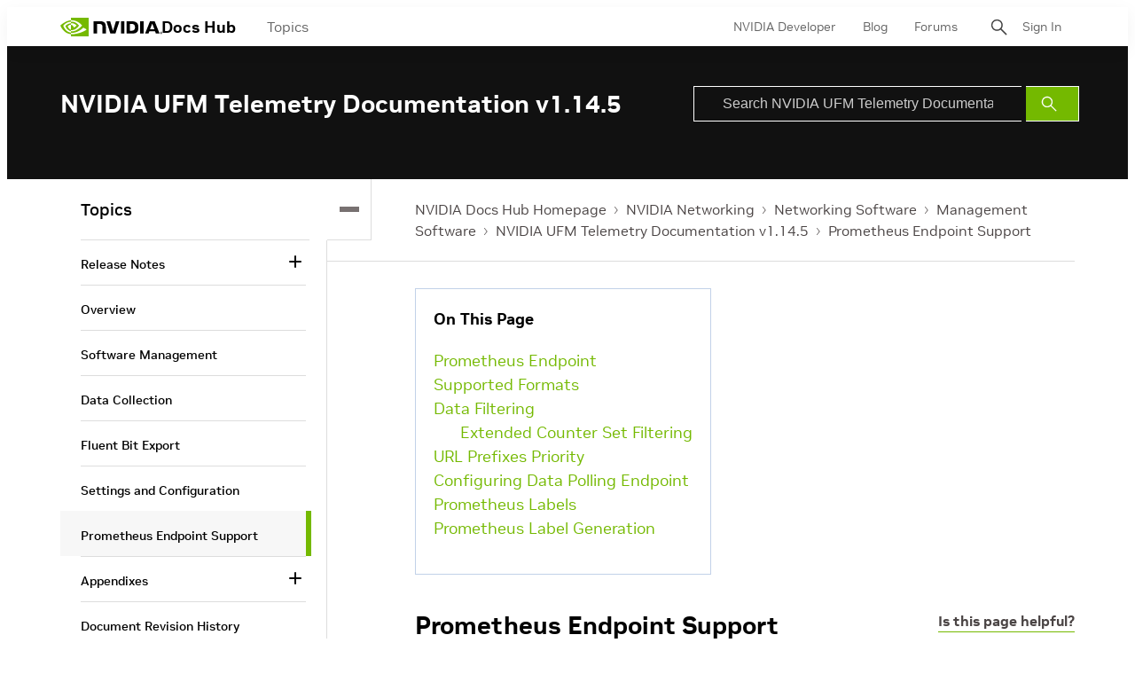

--- FILE ---
content_type: text/css
request_url: https://docscontent.nvidia.com/resource/00000183-6725-d7fd-a5bb-6727dc560000/styles/default/All.min.e43f807cab52558ac2ed85e3c520274a.gz.css
body_size: 43208
content:
*,:after,:before{background-repeat:no-repeat;box-sizing:border-box}:after,:before{text-decoration:inherit;vertical-align:inherit}:where(:root){-webkit-tap-highlight-color:transparent;-webkit-text-size-adjust:100%;cursor:default;line-height:1.5;overflow-wrap:break-word;-moz-tab-size:4;-o-tab-size:4;tab-size:4}:where(body){margin:0}:where(h1){font-size:2em;margin:.67em 0}:where(dl,ol,ul) :where(dl,ol,ul){margin:0}:where(hr){color:inherit;height:0}:where(nav) :where(ol,ul){list-style-type:none;padding:0}:where(nav li):before{content:"\200B";float:left}:where(pre){font-family:monospace,monospace;font-size:1em;overflow:auto}:where(abbr[title]){text-decoration:underline;-webkit-text-decoration:underline dotted;text-decoration:underline dotted}:where(b,strong){font-weight:bolder}:where(code,kbd,samp){font-family:monospace,monospace;font-size:1em}:where(small){font-size:80%}:where(audio,canvas,iframe,img,svg,video){vertical-align:middle}:where(iframe){border-style:none}:where(svg:not([fill])){fill:currentColor}:where(table){border-collapse:collapse;border-color:inherit;text-indent:0}:where(button,input,select){margin:0}:where(button,[type=button i],[type=reset i],[type=submit i]){-webkit-appearance:button}:where(fieldset){border:1px solid #a0a0a0}:where(progress){vertical-align:baseline}:where(textarea){margin:0;resize:vertical}:where([type=search i]){-webkit-appearance:textfield;outline-offset:-2px}::-webkit-inner-spin-button,::-webkit-outer-spin-button{height:auto}::-webkit-input-placeholder{color:inherit;opacity:.54}::-webkit-search-decoration{-webkit-appearance:none}::-webkit-file-upload-button{-webkit-appearance:button;font:inherit}:where(dialog){background-color:#fff;border:solid;color:#000;height:-moz-fit-content;height:fit-content;left:0;margin:auto;padding:1em;position:absolute;right:0;width:-moz-fit-content;width:fit-content}:where(dialog:not([open])){display:none}:where(details>summary:first-of-type){display:list-item}:where([aria-busy=true i]){cursor:progress}:where([aria-controls]){cursor:pointer}:where([aria-disabled=true i],[disabled]){cursor:not-allowed}:where([aria-hidden=false i][hidden]){display:initial}:where([aria-hidden=false i][hidden]:not(:focus)){clip:rect(0,0,0,0);position:absolute}

/*! Flickity v2.2.2
https://flickity.metafizzy.co
---------------------------------------------- */.flickity-enabled{position:relative}.flickity-enabled:focus{outline:none}.flickity-viewport{height:100%;overflow:hidden;position:relative}.flickity-slider{height:100%;position:absolute;width:100%}.flickity-enabled.is-draggable{-webkit-tap-highlight-color:transparent;-webkit-user-select:none;-ms-user-select:none;user-select:none}.flickity-enabled.is-draggable .flickity-viewport{cursor:move;cursor:grab}.flickity-enabled.is-draggable .flickity-viewport.is-pointer-down{cursor:grabbing}.flickity-button{background:hsla(0,0%,100%,.75);border:none;color:#333;position:absolute}.flickity-button:hover{background:#fff;cursor:pointer}.flickity-button:focus{box-shadow:0 0 0 5px #19f;outline:none}.flickity-button:active{opacity:.6}.flickity-button:disabled{cursor:auto;opacity:.3;pointer-events:none}.flickity-button-icon{fill:currentColor}.flickity-prev-next-button{border-radius:50%;height:44px;top:50%;transform:translateY(-50%);width:44px}.flickity-prev-next-button.previous{left:10px}.flickity-prev-next-button.next{right:10px}.flickity-rtl .flickity-prev-next-button.previous{left:auto;right:10px}.flickity-rtl .flickity-prev-next-button.next{left:10px;right:auto}.flickity-prev-next-button .flickity-button-icon{height:60%;left:20%;position:absolute;top:20%;width:60%}.flickity-page-dots{bottom:-25px;line-height:1;list-style:none;margin:0;padding:0;position:absolute;text-align:center;width:100%}.flickity-rtl .flickity-page-dots{direction:rtl}.flickity-page-dots .dot{background:#333;border-radius:50%;cursor:pointer;display:inline-block;height:10px;margin:0 8px;opacity:.25;width:10px}.flickity-page-dots .dot.is-selected{opacity:1}:root{--color-primary:var(--color-primary-theme,#74b900);--color-primary-text:var(--color-primary-text-theme,#4b4545);--color-secondary-text:var(--color-secondary-text-theme,#999);--color-text-inverse:var(--color-text-inverse-theme,#fff);--color-site-bg:var(--color-site-bg-theme,#fff);--color-border:var(--color-border-theme,#e6e6e6);--color-callout-bg:var(--color-callout-bg-theme,#f7f7f7);--color-header-bg:var(--color-header-bg-theme,#fff);--color-header-secondary-bg:var(--color-header-secondary-bg-theme,#000);--color-header-text:var(--color-header-text-theme,#333);--color-header-border:var(--color-header-border-theme,var(--color-border));--color-hat-bg:var(--color-hat-bg-theme,var(--color-primary));--color-hat-text:var(--color-hat-text-theme,#fff);--color-footer-bg:var(--color-footer-bg-theme,#111);--color-footer-text:var(--color-footer-text-theme,#ddd);--color-banner-bg:var(--color-banner-bg-theme,var(--color-primary));--color-banner-text:var(--color-banner-text-theme,#fff);--color-link-text:var(--color-link-text-theme,var(--color-primary));--color-link-text-hover:var(--color-link-text-hover-theme,var(--color-primary));--color-cta-link:#000;--color-button-bg:var(--color-button-bg-theme,var(--color-primary));--color-button-border:var(--color-button-border-theme,var(--color-primary));--color-button-text:var(--color-button-text-theme,#fff);--color-button-secondary-bg:var(--color-button-hover-bg-theme,#fff);--color-button-secondary-border:var(--color-button-hover-border-theme,#666);--color-button-secondary-text:var(--color-button-hover-text-theme,#666);--color-button-secondary-hover-bg:#fff;--color-button-secondary-hover-border:var(--color-primary);--color-button-secondary-hover-text:var(--color-primary);--color-button-disabled:var(--color-button-disabled-theme,#e6e6e6);--color-list-title:var(--color-list-title-theme,#4b4545);--color-list-border:var(--color-list-border-theme,var(--color-border));--color-category-text:var(--color-category-text-theme,var(--color-primary));--color-sponsored-banner-bg:var(--color-sponsored-banner-bg-theme,var(--color-primary));--color-sponsored-banner-text:var(--color-sponsored-banner-text-theme,#fff)}[data-animate]{transition-duration:.75s;transition-property:opacity,transform;transition-timing-function:ease-out}[data-animate=fade][data-not-scrolled],[data-not-scrolled] [data-animate=fade]{opacity:0}[data-animate=fromBottom][data-not-scrolled],[data-not-scrolled] [data-animate=fromBottom]{opacity:0;transform:translateY(400px)}[data-animate=fromRight][data-not-scrolled],[data-not-scrolled] [data-animate=fromRight]{opacity:0;transform:translateX(800px)}[data-animate=fromLeft][data-not-scrolled],[data-not-scrolled] [data-animate=fromLeft]{opacity:0;transform:translateX(-800px)}[data-animate-on-scroll][data-scrolled] [data-animate=fromBottom],[data-animate-on-scroll][data-scrolled] [data-animate=fromLeft],[data-animate-on-scroll][data-scrolled] [data-animate=fromRight],[data-animate=fromBottom][data-animate-on-scroll][data-scrolled],[data-animate=fromLeft][data-animate-on-scroll][data-scrolled],[data-animate=fromRight][data-animate-on-scroll][data-scrolled]{opacity:1;transform:translateY(0);transform:translateX(0)}@media (prefers-reduced-motion){[data-animate]{transition-duration:0}[data-animate=fade],[data-animate=fromBottom],[data-animate=fromLeft],[data-animate=fromRight]{opacity:1!important;transform:translateY(0)!important;transform:translateX(0)!important}}.Button,.LoadMore button,.SearchResultsModule-filters-apply button,.SearchResultsModuleInline-filters-apply button,.VideoPlaylistModule-playlistNavigation button,.VideoPlaylistModule-playlistToggle{background:var(--color-button-bg);border:2px solid var(--color-button-border);border-radius:var(--button-border-radius);color:#000;cursor:pointer;display:inline-block;font-family:var(--font-1);font-size:var(--label-3);font-size:18px;font-weight:700;height:46px;padding:9px 20px 12px;position:relative;text-align:center;transition:background .5s,border .5s,color .5s;white-space:nowrap}.Button[data-size=small],.LoadMore button[data-size=small],.SearchResultsModule-filters-apply button[data-size=small],.SearchResultsModuleInline-filters-apply button[data-size=small],.VideoPlaylistModule-playlistNavigation button[data-size=small],.VideoPlaylistModule-playlistToggle[data-size=small]{font-family:var(--font-1);font-size:var(--label-5);font-size:14px;font-weight:700;height:30px;padding:0 15px}.Button p,.LoadMore button p,.SearchResultsModule-filters-apply button p,.SearchResultsModuleInline-filters-apply button p,.VideoPlaylistModule-playlistNavigation button p,.VideoPlaylistModule-playlistToggle p{display:inline;margin:0}.Button:hover,.LoadMore button:hover,.SearchResultsModule-filters-apply button:hover,.SearchResultsModuleInline-filters-apply button:hover,.VideoPlaylistModule-playlistNavigation button:hover,.VideoPlaylistModule-playlistToggle:hover{background:var(--color-button-secondary-bg);border:2px solid #74b900;color:#000}.Button:disabled,.LoadMore button:disabled,.SearchResultsModule-filters-apply button:disabled,.SearchResultsModuleInline-filters-apply button:disabled,.VideoPlaylistModule-playlistNavigation button:disabled,.VideoPlaylistModule-playlistToggle:disabled{background:var(--color-button-disabled);border:1px solid var(--color-button-disabled);color:#fff;cursor:default}.Button[data-theme=secondary],.LoadMore button[data-theme=secondary],.SearchResultsModule-filters-apply button[data-theme=secondary],.SearchResultsModuleInline-filters-apply button[data-theme=secondary],.VideoPlaylistModule-playlistNavigation button[data-theme=secondary],.VideoPlaylistModule-playlistToggle[data-theme=secondary]{background:var(--color-button-secondary-bg);border:2px solid var(--color-button-secondary-border);color:var(--color-button-secondary-text)}.Button[data-theme=secondary]:hover,.LoadMore button[data-theme=secondary]:hover,.SearchResultsModule-filters-apply button[data-theme=secondary]:hover,.SearchResultsModuleInline-filters-apply button[data-theme=secondary]:hover,.VideoPlaylistModule-playlistNavigation button[data-theme=secondary]:hover,.VideoPlaylistModule-playlistToggle[data-theme=secondary]:hover{background:var(--color-button-secondary-hover-bg);border:2px solid var(--color-button-secondary-hover-border);color:var(--color-button-secondary-hover-text)}.Button[data-theme=secondary]:disabled,.LoadMore button[data-theme=secondary]:disabled,.SearchResultsModule-filters-apply button[data-theme=secondary]:disabled,.SearchResultsModuleInline-filters-apply button[data-theme=secondary]:disabled,.VideoPlaylistModule-playlistNavigation button[data-theme=secondary]:disabled,.VideoPlaylistModule-playlistToggle[data-theme=secondary]:disabled{background:#fff;border:1px solid var(--color-button-disabled);color:var(--color-button-disabled)}.Page-tags a{border-radius:30px!important;font-size:18px!important;height:-moz-fit-content!important;height:fit-content!important;padding:12px 28px!important}.NavigationItem-more button,.NotButton,.SearchFilter-seeAll-button,.SearchResultsModule-filters-close,.SearchResultsModule-filters-open,.SearchResultsModuleInline-filters-close,.SearchResultsModuleInline-filters-open{background:none;border:0;cursor:pointer;display:block;padding:0}.Arrow,.flickity-button{background:var(--color-button-bg);border:1px solid var(--color-button-border);border-radius:100%;height:30px;transition:background .5s,border .5s;width:30px}.Arrow .flickity-button-icon,.Arrow svg,.flickity-button .flickity-button-icon,.flickity-button svg{fill:var(--color-button-text);height:12px;left:0;position:relative;top:-1px;transition:fill .5s;width:12px}.Arrow:focus,.flickity-button:focus{box-shadow:none}.Arrow:disabled,.flickity-button:disabled{background:var(--color-button-disabled);border:1px solid var(--color-button-disabled)}.Arrow:disabled svg,.flickity-button:disabled svg{fill:#fff}.Arrow:hover,.flickity-button:hover{background:var(--color-button-secondary-bg);border:1px solid var(--color-button-secondary-border)}.Arrow:hover svg,.flickity-button:hover svg{fill:var(--color-button-secondary-text)}.Arrow[data-theme=secondary],.flickity-button[data-theme=secondary],[data-theme=secondary] .Arrow,[data-theme=secondary] .flickity-button{background:var(--color-button-secondary-bg);border:1px solid var(--color-button-secondary-border)}.Arrow[data-theme=secondary] svg,.flickity-button[data-theme=secondary] svg,[data-theme=secondary] .Arrow svg,[data-theme=secondary] .flickity-button svg{fill:var(--color-button-secondary-text)}.Arrow[data-theme=secondary]:hover,.flickity-button[data-theme=secondary]:hover,[data-theme=secondary] .Arrow:hover,[data-theme=secondary] .flickity-button:hover{background:var(--color-button-bg);border:1px solid var(--color-button-border)}.Arrow[data-theme=secondary]:hover svg,.flickity-button[data-theme=secondary]:hover svg,[data-theme=secondary] .Arrow:hover svg,[data-theme=secondary] .flickity-button:hover svg{fill:var(--color-button-text)}.Arrow[data-theme=secondary]:disabled,.flickity-button[data-theme=secondary]:disabled,[data-theme=secondary] .Arrow:disabled,[data-theme=secondary] .flickity-button:disabled{background:#fff;border:1px solid var(--color-button-disabled)}.Arrow[data-theme=secondary]:disabled svg,.flickity-button[data-theme=secondary]:disabled svg,[data-theme=secondary] .Arrow:disabled svg,[data-theme=secondary] .flickity-button:disabled svg{fill:var(--color-button-disabled)}.iconMinus,.iconPlus{border-radius:100%;cursor:pointer;height:20px;padding:3px;width:20px}.iconMinus:hover,.iconPlus:hover{background-color:var(--color-callout-bg)}.flickity-button:disabled{background:none;opacity:.5}.LoadMore{display:flex;justify-content:center}.LoadMore-loading{animation-fill-mode:both;animation:load7 1.8s ease-in-out infinite;animation-delay:-.16s;border-radius:50%;color:#000;font-size:10px;height:1.5em;margin:0 0 30px;position:relative;text-indent:-9999em;transform:translateZ(0);width:1.5em}.LoadMore-loading:after,.LoadMore-loading:before{animation-fill-mode:both;animation:load7 1.8s ease-in-out infinite;border-radius:50%;content:"";height:1.5em;position:absolute;top:0;width:1.5em}.LoadMore-loading:before{animation-delay:-.32s;left:-3.5em}.LoadMore-loading:after{left:3.5em}.LoadMore:not([data-loading]) .LoadMore-loading,.LoadMore[data-loading] button{display:none}.LoadMore button{background-color:var(--color-primary);border:1px solid var(--color-primary);border-radius:0}.sr-only{clip:rect(0,0,0,0);border:0;height:1px;margin:-1px;overflow:hidden;padding:0;position:absolute;width:1px}.undo-sr-only{clip:inherit;height:auto;margin:0;overflow:visible;position:relative;width:auto}.clearfix:after{clear:both;content:" ";display:block;height:0;visibility:hidden}.loading-icon{animation-fill-mode:both;animation:load7 1.8s ease-in-out infinite;animation-delay:-.16s;border-radius:50%;color:#000;font-size:10px;height:1.5em;margin:0 auto;position:relative;text-indent:-9999em;transform:translateZ(0);width:1.5em}.loading-icon:after,.loading-icon:before{animation-fill-mode:both;animation:load7 1.8s ease-in-out infinite;border-radius:50%;content:"";height:1.5em;position:absolute;top:0;width:1.5em}.loading-icon:before{animation-delay:-.32s;left:-3.5em}.loading-icon:after{left:3.5em}.LiveBlogPage .Page-oneColumn,.LiveBlogPage-lede-content,.PageListStandardJ .PageList-items,.SearchResultsModule-topContainer,.SearchResultsModule-wrapper,.SearchResultsModuleInline-topContainer,.SearchResultsModuleInline-wrapper,.layoutWidth{padding-left:20px;padding-right:20px}.LiveBlogPage .Page-oneColumn[data-width=full-constrained],.LiveBlogPage-lede-content[data-width=full-constrained],.PageListStandardJ .PageList-items[data-width=full-constrained],.SearchResultsModule-topContainer[data-width=full-constrained],.SearchResultsModule-wrapper[data-width=full-constrained],.SearchResultsModuleInline-topContainer[data-width=full-constrained],.SearchResultsModuleInline-wrapper[data-width=full-constrained],.layoutWidth[data-width=full-constrained]{padding-left:0;padding-right:0}@media only screen and (min-width:768px){.LiveBlogPage .Page-oneColumn,.LiveBlogPage-lede-content,.PageListStandardJ .PageList-items,.SearchResultsModule-topContainer,.SearchResultsModule-wrapper,.SearchResultsModuleInline-topContainer,.SearchResultsModuleInline-wrapper,.layoutWidth{padding-left:50px;padding-right:50px}}@media only screen and (min-width:1280px){.LiveBlogPage .Page-oneColumn,.LiveBlogPage-lede-content,.PageListStandardJ .PageList-items,.SearchResultsModule-topContainer,.SearchResultsModule-wrapper,.SearchResultsModuleInline-topContainer,.SearchResultsModuleInline-wrapper,.layoutWidth{padding-left:60px;padding-right:60px}}@media only screen and (min-width:1360px){.LiveBlogPage .Page-oneColumn,.LiveBlogPage-lede-content,.PageListStandardJ .PageList-items,.SearchResultsModule-topContainer,.SearchResultsModule-wrapper,.SearchResultsModuleInline-topContainer,.SearchResultsModuleInline-wrapper,.layoutWidth{padding-left:calc(50% - 640px);padding-right:calc(50% - 640px)}.LiveBlogPage .Page-oneColumn[data-width=full-constrained],.LiveBlogPage-lede-content[data-width=full-constrained],.PageListStandardJ .PageList-items[data-width=full-constrained],.SearchResultsModule-topContainer[data-width=full-constrained],.SearchResultsModule-wrapper[data-width=full-constrained],.SearchResultsModuleInline-topContainer[data-width=full-constrained],.SearchResultsModuleInline-wrapper[data-width=full-constrained],.layoutWidth[data-width=full-constrained]{padding-left:calc(50% - 720px);padding-right:calc(50% - 720px)}}body:before{clip:rect(0,0,0,0);border:0;content:"mq-xs";height:1px;margin:-1px;overflow:hidden;padding:0;position:absolute;visibility:hidden;width:1px}@media only screen and (min-width:568px){body:before{content:"mq-sm"}}@media only screen and (min-width:768px){body:before{content:"mq-md"}}@media only screen and (min-width:1024px){body:before{content:"mq-lg"}}@media only screen and (min-width:1280px){body:before{content:"mq-hk"}}@media only screen and (min-width:1440px){body:before{content:"mq-xl"}}.Modal{background-color:#00000080;bottom:0;display:none;left:0;position:fixed;right:0;top:0;z-index:1000}[data-show-modal] .Modal{display:block}.Modal-wrapper{left:0;overflow:auto;position:relative;top:130px}.Modal-wrapper:after{background:#fff;bottom:0;content:"";height:19px;left:0;position:absolute;right:0}.Modal-wrapper .BookContent-doubleScroll{left:0;line-height:1;position:absolute;right:0;top:0;z-index:1}@media only screen and (min-width:1024px){.Modal-wrapper{left:60px;top:260px}}.Modal-content{background-color:#fff;overflow:auto}.Modal-content .table-wrapper,.Modal-content table{margin:0!important}.Modal-content .table-wrapper caption,.Modal-content table caption{display:none}.Modal-content .CodeBlock,.Modal-content .table-wrapper{max-height:calc(100vh - 110px)!important;padding:20px}@media only screen and (min-width:1024px){.Modal-content .CodeBlock,.Modal-content .table-wrapper{max-height:calc(100vh - 280px)!important;max-width:calc(100% - 60px)!important}}.Modal-close button{background-color:transparent;border:2px solid #76b900;color:#fff;cursor:pointer;font-size:16px;font-weight:700;line-height:1;padding:12px 14px;position:fixed;right:20px;top:80px}.Modal-close button:hover{opacity:.8}@media only screen and (min-width:1024px){.Modal-close button{right:80px;top:194px}}[data-show-modal] body{overflow:hidden}[data-module]{background-color:var(--color-module-background)}[data-modulewell]>[data-module]{margin-bottom:40px;margin-top:40px;padding-left:20px;padding-right:20px}[data-modulewell]>[data-module][data-width=full-constrained]{padding-left:0;padding-right:0}@media only screen and (min-width:768px){[data-modulewell]>[data-module]{padding-left:50px;padding-right:50px}}@media only screen and (min-width:1280px){[data-modulewell]>[data-module]{padding-left:60px;padding-right:60px}}@media only screen and (min-width:1360px){[data-modulewell]>[data-module]{padding-left:calc(50% - 640px);padding-right:calc(50% - 640px)}[data-modulewell]>[data-module][data-width=full-constrained]{padding-left:calc(50% - 720px);padding-right:calc(50% - 720px)}}[data-modulewell]>[data-module][data-has-background]{margin-bottom:0;margin-top:0;padding-bottom:40px;padding-top:40px}[data-modulewell]>[data-module][data-padding=none]{margin-bottom:0;margin-top:0;padding-bottom:0;padding-top:0}[data-modulewell]>[data-module][data-width=full]{padding-left:0!important;padding-right:0!important}@media only screen and (min-width:1024px){[data-modulewell]>[data-module]{margin-bottom:80px;margin-top:80px}[data-modulewell]>[data-module][data-has-background]{padding-bottom:80px;padding-top:80px}[data-modulewell]>[data-module][data-padding=none]{margin-bottom:0;margin-top:0;padding-bottom:0;padding-top:0}}.Page-twoColumn .Page-main [data-module],[data-modulewell] [data-modulewell] [data-module]{margin-bottom:1.25em;margin-top:0;padding-left:0;padding-right:0}.Page-twoColumn .Page-main [data-module]:last-child,[data-modulewell] [data-modulewell] [data-module]:last-child{margin-bottom:0}[data-module]{--topModulePaddingDefault:60px;--bottomModulePaddingNone:0px;--bottomModulePaddingSmall:30px;--bottomModulePaddingMedium:45px;--bottomModulePaddingLarge:60px;--bottomModulePaddingBottom:60px}[data-module]:where([data-module-padding=none]){margin-bottom:0!important;margin-top:0!important;padding-bottom:var(--bottomModulePaddingNone)!important;padding-top:var(--bottomModulePaddingNone)!important}[data-module]:where([data-module-padding=small]){margin-bottom:0!important;margin-top:0!important;padding-bottom:var(--bottomModulePaddingSmall)!important;padding-top:var(--bottomModulePaddingNone)!important}[data-module]:where([data-module-padding=medium]){margin-bottom:0!important;margin-top:0!important;padding-bottom:var(--bottomModulePaddingMedium)!important;padding-top:var(--bottomModulePaddingNone)!important}[data-module]:where([data-module-padding=large]){margin-bottom:0!important;margin-top:0!important;padding-bottom:var(--bottomModulePaddingLarge)!important;padding-top:var(--bottomModulePaddingNone)!important}.Pagination{align-items:center;display:flex;justify-content:center;width:100%}.Pagination-nextPage,.Pagination-previousPage{align-items:center;background-color:var(--color-primary);border:1px solid var(--color-primary);border-radius:50%;display:flex;height:30px;justify-content:center;padding:0;width:30px}.Pagination-nextPage:hover,.Pagination-previousPage:hover{background-color:var(--color-text-inverse)}.Pagination-nextPage:hover svg,.Pagination-previousPage:hover svg{fill:var(--color-primary)}.Pagination-nextPage:hover[data-inactive],.Pagination-previousPage:hover[data-inactive]{background-color:var(--color-primary)}.Pagination-nextPage:hover[data-inactive] svg,.Pagination-previousPage:hover[data-inactive] svg{fill:var(--color-text-inverse)}.Pagination-nextPage a,.Pagination-previousPage a{align-items:center;display:flex;height:100%;justify-content:center;width:100%}.Pagination-nextPage svg,.Pagination-previousPage svg{fill:var(--color-text-inverse);height:16px;margin-left:10px}.Pagination-nextPage[data-inactive] svg,.Pagination-previousPage[data-inactive] svg{opacity:.5}.Pagination-pageCounts{margin:0 20px}.Pagination-previousPage svg{margin-left:0;margin-right:10px;transform:rotate(180deg)}table{word-break:normal}table.confluenceTable img,table.fixed-table img,table.relative-table img{max-width:unset}table a{word-break:normal}@font-face{font-display:swap;font-family:NVIDIA Sans;font-style:normal;font-weight:700;src:url('../../../../resource/00000183-6725-d7fd-a5bb-6727dc560000/c7592b2e233f0b230306.31304efce757ed037c095551d2b202a6.woff2') format("woff2"),url('../../../../resource/00000183-6725-d7fd-a5bb-6727dc560000/fe05ab5ffe2edda2fa04.e5b06c0866d685fbf35bf2bea835ab7c.woff') format("woff")}@font-face{font-display:swap;font-family:NVIDIA Sans;font-style:normal;font-weight:500;src:url('../../../../resource/00000183-6725-d7fd-a5bb-6727dc560000/dfd9f53b7227bab7b3b2.3ada71b9a107b4f7dcaba4738b2a4b1b.woff2') format("woff2"),url('../../../../resource/00000183-6725-d7fd-a5bb-6727dc560000/4a6a9b1ee912e5fc13ef.62e5c08299f66434a4a3d69f1232f853.woff') format("woff")}@font-face{font-display:swap;font-family:NVIDIA Sans;font-style:normal;font-weight:300;src:url('../../../../resource/00000183-6725-d7fd-a5bb-6727dc560000/3c1497e569f13e72f8fd.4da8b12400ba5b8e8ae6648cf8cd7b22.woff2') format("woff2"),url('../../../../resource/00000183-6725-d7fd-a5bb-6727dc560000/6cecb9edfb8afcd61e52.0ebe2422d71b00326105b220d9c5c23d.woff') format("woff")}@font-face{font-display:swap;font-family:NVIDIA Sans;font-style:normal;font-weight:400;src:url('../../../../resource/00000183-6725-d7fd-a5bb-6727dc560000/61320e66f6b9d41655a3.f34f9e9676ba584ae907b03ef1c60cc3.woff2') format("woff2"),url('../../../../resource/00000183-6725-d7fd-a5bb-6727dc560000/41adb69f251721470ea6.b6a299194e5754688be68637e49aa4fd.woff') format("woff")}body{--font-1:"NVIDIA Sans";--font-2:"NVIDIA Sans";-webkit-font-smoothing:antialiased;-moz-osx-font-smoothing:grayscale;background:var(--color-site-bg);color:var(--color-primary-text);font-family:var(--font-1),Arial,Helvetica,sans-serif;font-size:1.8rem;line-height:1.5}h1,h2,h3,h4,h5{color:#000;margin:0}:root{--page-title-1:3.6rem;--page-title-2:2.8rem;--page-title-3:2.8rem;--page-title-4:2.8rem;--page-title-5:2.4rem;--page-title-6:2rem;--promo-title-1:2.2rem;--promo-title-2:1.8rem;--promo-title-3:1.6rem;--promo-title-4:1.4rem;--rte-heading-2:3.6rem;--rte-heading-3:2.8rem;--rte-heading-4:2.4rem;--rte-heading-5:2rem;--promo-module-title-1:2.2rem;--promo-module-title-2:1.8rem;--promo-module-title-3:1.6rem;--promo-module-title-4:1.4rem;--promo-module-title-5:1.2rem;--promo-module-title-6:1rem;--book-h1:3.6rem;--book-h2:2.4rem;--book-h3:2.1rem;--book-h4:1.8rem;--book-bd:1.6rem;--body-1:1.6rem;--subhead-1:1.8rem;--caption-1:1.3rem;--credit-1:1.3rem;--label-1:1.3rem;--label-2:1.6rem;--label-3:1.6rem;--label-4:1.6rem;--label-5:1.4rem;--label-6:1.2rem;--description-1:1.6rem;--description-2:1.4rem;--description-3:1.4rem;--description-4:1.4rem;--annotation-1:1.6rem;--byline-1:1.2rem;--byline-2:1.4rem;--quote-1:1.8rem;--quote-2:1.6rem;--stat-1:3.6rem;--stat-2:2.6rem;--monoFontFamily:monospace}@media only screen and (min-width:768px){:root{--subhead-1:2.6rem;--description-1:1.8rem;--quote-1:2.8rem;--stat-1:4.8rem;--stat-2:3.6rem}}@media only screen and (min-width:1024px){:root{--page-title-1:6rem;--page-title-2:4.8rem;--page-title-3:3.6rem;--page-title-4:3.2rem;--promo-module-title-1:4.8rem;--promo-module-title-2:3.6rem;--promo-module-title-3:3.2rem;--promo-module-title-4:2.8rem;--promo-module-title-5:2.4rem;--promo-module-title-6:2rem;--body-1:1.6rem;--subhead-1:3rem;--description-1:2.2rem;--description-2:1.8rem;--description-3:1.6rem;--description-4:1.4rem;--byline-2:1.6rem;--quote-1:3.6rem;--quote-2:1.8rem;--stat-1:8rem;--stat-2:6rem}}.AuthorPage-name,.Page-headline,.PersonPage-name,.page-title-1{font-family:var(--font-1);font-size:var(--page-title-1);font-weight:700}.ArticlePage .Page-headline,.Container-title,.FaqModule-title,.Form-title,.LiveBlogPage .Page-headline,.PageList-header-title,.PodcastEpisodePage .Page-headline,.PodcastPage .Page-headline,.SearchResultsModule-pageHeading,.VideoPlaylistModule-title,.page-title-2,[data-list-title-size][data-list-title-size="1"] .PageList-header-title{font-family:var(--font-1);font-size:var(--page-title-2);font-weight:700}.PageListCarouselB .PageList-header-title,.PageListRightRailA .PageList-header-title,.PageListRightRailB .PageList-header-title,.PageListRightRailC .PageList-header-title,.PageListRightRailD .PageList-header-title,.RichTextBody .VideoPlaylistModule-title,.page-title-3,[data-list-title-size][data-list-title-size="2"] .PageList-header-title{font-family:var(--font-1);font-size:var(--page-title-3);font-weight:700}.Accordion-title,.page-title-4{font-family:var(--font-1);font-size:var(--page-title-4);font-weight:700}.PagePromoModuleD[data-align-side-left] .PagePromo-title,.PagePromoModuleD[data-align-side-right] .PagePromo-title,.SearchResultsModuleInline-pageHeading,.page-title-5{font-family:var(--font-1);font-size:var(--page-title-5);font-weight:700}.AuthorListA .PageList-header-title,.CallOutBox-title,.SearchResultsModule-filters-title,.SearchResultsModuleInline-filters-title,.page-title-6,[data-list-title-size][data-list-title-size="3"] .PageList-header-title{font-family:var(--font-1);font-size:var(--page-title-6);font-weight:700}.ListicleItem-index,.PagePromoModuleB .PagePromo-title,.RichTextModule-title,.VideoModule-title,.promo-title-1,[data-promo-title-size][data-promo-title-size="1"] .PagePromo-title{font-family:var(--font-1);font-size:var(--promo-title-1);letter-spacing:-.5px}.AccordionModuleLeftRail .AccordionCluster-body .AccordionModuleItem-items .PagePromo-title,.AccordionModuleLeftRail .AccordionCluster-body .AccordionModuleItem-items .PagePromo-title a,.AccordionModuleLeftRail .AccordionCluster-title,.ListicleItem-title,.Page-authorInfo-name,.PageListStandardC .PageList-items-item:first-of-type .PagePromo-title,.PageListStandardH .PageList-items-item:first-of-type .PagePromo-title,.PageListStandardI .PageList-items-item:first-of-type .PagePromoModuleA .PagePromo-title,.PageListStandardK .PageList-items-item:first-of-type .PagePromo-title,.PageListStandardL .PageList-items-item:first-of-type .PagePromo-title,.PagePromo-title .Link,.PagePromo-title a,.PagePromoCard .PagePromo-title .Link,.PagePromoModuleA .PagePromo-title,.PagePromoModuleC .PagePromo-title,.PodcastPromo .PagePromo-title,.promo-title-2,[data-promo-title-size][data-promo-title-size="2"] .PagePromo-title{font-family:var(--font-1);font-size:var(--promo-title-2);letter-spacing:-.5px}.AuthorListA .PagePromo-title,.LiveBlogPage-whatYouNeedToKnow-heading,.PageListCarouselA[data-column-count="2"] .PagePromo-title,.PageListStandardA .PageList-items-item:first-of-type .PagePromo-title,.PageListStandardB[data-column-count="2"] .PagePromo-title,.PageListStandardD .PagePromo-title,.PageListStandardE .PageList-items-item .PagePromo-title,.PageListStandardN[data-column-count="2"] .PagePromo-title,.PersonList .PagePromo-title,.SearchResultsModule .PagePromo-title,.SearchResultsModuleInline .PagePromo-title,.promo-title-3,[data-promo-title-size][data-promo-title-size="3"] .PagePromo-title{font-family:var(--font-1);font-size:var(--promo-title-3)}.AccordionModuleItem .PagePromo-title,.AuthorPage-jobTitle,.AuthorPromo .PagePromo-title,.Banner-link,.Banner-title,.DownloadPromo .PagePromo-title,.DownloadPromo-link,.GalleryPageModalCarousel-title,.GallerySlide-title,.GallerySlideWaterfall-title,.HTML5VideoPlayer-content,.LiveBlogFeed-date,.PageListAccordionA .PagePromo-title,.PageListCarouselA .PagePromo-title,.PageListCarouselA[data-column-count="4"] .PagePromo-title,.PageListCarouselA[data-column-count="5"] .PagePromo-title,.PageListCarouselA[data-column-count="6"] .PagePromo-title,.PageListCarouselB .PagePromo-title,.PageListCarouselE .PagePromoC .PagePromo-title,.PageListRightRailA .PageList-items-item .Link,.PageListRightRailB .PageList-items .PagePromo-title,.PageListRightRailC .PageList-items-item .Link,.PageListStandardA .PageList-items-item .PagePromo-title,.PageListStandardB .PagePromo-title,.PageListStandardB[data-column-count="4"] .PagePromo-title,.PageListStandardB[data-column-count="5"] .PagePromo-title,.PageListStandardB[data-column-count="6"] .PagePromo-title,.PageListStandardC .PageList-items-item:not(:first-of-type) .PagePromo-title,.PageListStandardE .PageList-items-item>.Link:not(:first-child),.PageListStandardF .PagePromo-title,.PageListStandardG .PageList-items .PagePromo-title,.PageListStandardI .PageList-items-item:not(:first-of-type) .PagePromo-title,.PageListStandardN .PagePromo-title,.PageListStandardN[data-column-count="4"] .PagePromo-title,.PageListStandardN[data-column-count="5"] .PagePromo-title,.PageListStandardN[data-column-count="6"] .PagePromo-title,.PersonPage-jobTitle,.PersonPromo .PagePromo-title,.PodcastEpisodePromo .PagePromo-title,.SearchOverlay-search-input,.SearchResultsModule-count,.SearchResultsModule-count-desktop,.SearchResultsModule-count-mobile,.SearchResultsModuleInline-count,.SearchResultsModuleInline-count-desktop,.SearchResultsModuleInline-count-mobile,.StatPromo-title,.VideoPlaylistItem-title,.promo-title-4,[data-column-count="4"].PageListStandardI .PageList-items-item:first-of-type .PagePromoModuleA .PagePromo-title,[data-column-count="5"].PageListStandardI .PageList-items-item:first-of-type .PagePromoModuleA .PagePromo-title,[data-column-count="6"].PageListStandardI .PageList-items-item:first-of-type .PagePromoModuleA .PagePromo-title,[data-promo-title-size][data-promo-title-size="4"] .PagePromo-title,[data-promo-title-size][data-promo-title-size="5"] .PagePromo-title,[data-promo-title-size][data-promo-title-size="6"] .PagePromo-title{font-family:var(--font-1);font-size:var(--promo-title-4)}.promo-module-title-1,[class^=PagePromoModule][data-promo-title-size][data-promo-title-size="1"] .PagePromo-title,[class^=PagePromoModule][data-promo-title-size][data-promo-title-size="1"] .PagePromo-title .Link{font-family:var(--font-1);font-size:var(--promo-module-title-1)}.promo-module-title-2,[class^=PagePromoModule][data-promo-title-size][data-promo-title-size="2"] .PagePromo-title,[class^=PagePromoModule][data-promo-title-size][data-promo-title-size="2"] .PagePromo-title .Link{font-family:var(--font-1);font-size:var(--promo-module-title-2)}.promo-module-title-3,[class^=PagePromoModule][data-promo-title-size][data-promo-title-size="3"] .PagePromo-title,[class^=PagePromoModule][data-promo-title-size][data-promo-title-size="3"] .PagePromo-title .Link{font-family:var(--font-1);font-size:var(--promo-module-title-3)}.promo-module-title-4,[class^=PagePromoModule][data-promo-title-size][data-promo-title-size="4"] .PagePromo-title,[class^=PagePromoModule][data-promo-title-size][data-promo-title-size="4"] .PagePromo-title .Link{font-family:var(--font-1);font-size:var(--promo-module-title-4)}.promo-module-title-5,[class^=PagePromoModule][data-promo-title-size][data-promo-title-size="5"] .PagePromo-title,[class^=PagePromoModule][data-promo-title-size][data-promo-title-size="5"] .PagePromo-title .Link{font-family:var(--font-1);font-size:var(--promo-module-title-5)}.promo-module-title-6,[class^=PagePromoModule][data-promo-title-size][data-promo-title-size="6"] .PagePromo-title,[class^=PagePromoModule][data-promo-title-size][data-promo-title-size="6"] .PagePromo-title .Link{font-family:var(--font-1);font-size:var(--promo-module-title-6)}.rte-heading-2{font-size:var(--rte-heading-2)}.rte-heading-2,.rte-heading-3{font-family:var(--font-1);font-weight:700;line-height:1.25em}.rte-heading-3{font-size:var(--rte-heading-3)}.rte-heading-4{font-size:var(--rte-heading-4)}.rte-heading-4,.rte-heading-5{font-family:var(--font-1);font-weight:700;line-height:1.25em}.rte-heading-5{font-size:var(--rte-heading-5)}.Accordion-description,.Accordion-items-item-title,.BlockQuote,.body-1{font-family:var(--font-1);font-size:var(--body-1);font-weight:400;line-height:1.375}.LiveBlogPost-headline,.Page-subHeadline,.subhead-1{font-family:var(--font-1);font-size:var(--subhead-1);font-weight:300;line-height:1.4}.CarouselSlide-info,.Figure-caption,.GalleryPageModalCarousel-infoDescription,.caption-1{font-family:var(--font-1);font-size:var(--caption-1);font-weight:300}.Figure-credit,.GalleryPageModalCarousel-infoAttribution,.GallerySlide-attribution,.GallerySlideWaterfall-attribution,.credit-1{font-family:var(--font-1);font-size:var(--credit-1);font-style:italic;font-weight:300}.ActionLink-message,.CaptchaInput label>span,.EmailInput label>span,.Fieldset-title,.FileInput label>span,.FileInput-input,.Input label>span,.LiveBlogNewPostLink a,.LiveBlogPage-liveStatus,.Page-actions-commentCount,.Page-breadcrumbs,.PageListStandardE .PageList-items-title,.PasswordInput label>span,.PhoneNumberInput label>span,.SearchOverlay-search-form-clear,.Select label>span,.TextArea label>span,.TextInput label>span,.VideoPlaylistItem-duration,.label-1{font-family:var(--font-1);font-size:var(--label-1);font-weight:700}.AccordionModuleItem .PagePromo-ctaLink a,.FooterNavigationItem .NavigationLink-text,.FooterNavigationItem a,.FooterNavigationItem span,.LiveBlogFeed-post-headline,.LiveBlogFeed-post-time,.NavigationItem .NavigationLink,.NavigationItem-text,.Page-sponsoredBanner,.PageListAccordionA .PagePromo-ctaLink a,.SectionNavigationItem-text,.label-2{font-family:var(--font-1);font-size:var(--label-2);font-weight:700}.CodeBlock-copy-message div,.PagePromo-ctaLink a,.SearchFilter-heading,.SearchResultsModule-filters-selected-filter,.SearchResultsModule-filters-selected-title,.SearchResultsModuleInline-filters-selected-filter,.SearchResultsModuleInline-filters-selected-title,.SectionNavigation select,.Select .new-select .option,.label-3{font-family:var(--font-1);font-size:var(--label-3);font-weight:700}.CaptchaInput-errors,.CaptchaInput-input,.CarouselSlide-count,.EmailInput-errors,.EmailInput-input,.FileInput-errors,.FileInput-input,.Input-errors,.Input-input,.PasswordInput-errors,.PasswordInput-input,.PhoneNumberInput-errors,.PhoneNumberInput-input,.SearchResultsModule-formInput,.SearchResultsModuleInline-formInput,.Select-errors,.Select-input,.TextArea-errors,.TextArea-input,.TextInput-errors,.TextInput-input,.TopicPage .Page-file,.label-4{font-family:var(--font-1);font-size:var(--label-4)}.CheckboxInput-label span,.Page-footer-disclaimer,.Pagination-pageCounts,.PodcastProviderList-title,.PodcastProviderPromo,.RadioInput-label span,.SearchFilter-seeAll-button,.SearchResultsModule-filters-selected-reset,.SearchResultsModule-sorts select,.SearchResultsModuleInline-filters-selected-reset,.SearchResultsModuleInline-sorts select,.Select .new-select .trigger,.Select-input,.label-5{font-family:var(--font-1);font-size:var(--label-5);font-weight:700}.PagePromo-category .Link,.VideoPlaylistItem-playingText,.label-6{font-family:var(--font-1);font-size:var(--label-6);font-weight:700}.Container-description,.GallerySlide-content,.GallerySlideWaterfall-content,.PageList-header-description,.PageListStandardA .PageList-items-item:first-of-type .PagePromo-description,.PageListStandardH .PageList-items-item:first-of-type .PagePromo-description,.PageListStandardK .PageList-items-item:first-of-type .PagePromo-description,.PageListStandardL .PageList-items-item:first-of-type .PagePromo-description,.PagePromoModuleB .PagePromo-description,.VideoModule-description,.VideoPlaylistModule-description,.description-1,[data-list-description-size][data-list-description-size="1"] .PageList-header-description,[data-promo-description-size][data-promo-description-size="1"] .PagePromo-description{font-family:var(--font-1);font-size:var(--description-1);font-weight:400;line-height:1.4}.DownloadPromoModule .PagePromo-description,.Fieldset-description,.Form-description,.GallerySlide-description,.GallerySlideWaterfall-description,.NavigationItem .NavigationLink-description,.PageListAccordionA .PagePromo-description,.PageListRightRailA .PageList-header-description,.PageListRightRailB .PageList-header-description,.PageListRightRailC .PageList-header-description,.PageListRightRailD .PageList-header-description,.PageListStandardB .PagePromo-description,.PageListStandardC .PageList-items-item:first-of-type .PagePromo-description,.PageListStandardD .PagePromo-description,.PageListStandardE .PageList-items-item .PagePromo-description,.PageListStandardF .PagePromo-description,.PageListStandardI .PageList-items-item:first-of-type .PagePromoModuleA .PagePromo-description,.PageListStandardI .PageList-items-item:not(:first-of-type) .PagePromo-description,.PageListStandardN .PagePromo-description,.PagePromoFooter .PagePromo-description,.PagePromoModuleA .PagePromo-description,.PagePromoModuleC .PagePromo-description,.PagePromoModuleD .PagePromo-description,.PodcastEpisodePage .Page-subHeadline,.PodcastPage .Page-subHeadline,.PodcastPromo .PagePromo-description,.RichTextBody .VideoPlaylistModule-description,.Select-description,.Tabs .Tabs-top .PageList-header-title,.Tabs-tab,.TabsInline .Tabs-top .PageList-header-title,.TabsInline-tab,.TabsRte .PageList-header-title,.TabsRte-tab,.description-2,[data-list-description-size][data-list-description-size="2"] .PageList-header-description,[data-promo-description-size][data-promo-description-size="2"] .PagePromo-description{font-family:var(--font-1);font-size:var(--description-2);font-weight:400}.AccordionModuleItem .PagePromo-description,.CallOutBox-body,.CaptchaInput-description,.EmailInput-description,.FileInput-description,.FooterNavigationItem .NavigationLink-description,.Input-description,.Page-copyright,.PageListStandardM .PagePromo-description,.PageListStandardM .PagePromo-title,.PagePromo-description,.PagePromoCard .PagePromo-description,.PasswordInput-description,.PhoneNumberInput-description,.SectionPage .Page-breadcrumbs,.Select-description,.StatPromo-description,.TextArea-description,.TextInput-description,.description-3,[data-list-description-size][data-list-description-size="3"] .PageList-header-description,[data-promo-description-size][data-promo-description-size="3"] .PagePromo-description{font-family:var(--font-1);font-size:var(--description-3);font-weight:400}.description-4{font-family:var(--font-1);font-size:var(--description-4);font-weight:400}.BlockQuote-attribution,.PagePromo-author,.PagePromo-sponsoredBy,.Quote-attribution,.byline-1{font-family:var(--font-1);font-size:var(--byline-1)}.LiveBlogPage-dates,.LiveBlogPost-byline,.Page-byline,.PagePromo-date,.byline-2{font-family:var(--font-1);font-size:var(--byline-2)}.Quote blockquote,.quote-1{font-family:var(--font-2);font-size:var(--quote-1);line-height:1.4}.quote-2{font-family:var(--font-2);font-size:var(--quote-2);font-weight:300;line-height:1.8}.StatListA .StatPromo-title,.StatListA .StatPromo-value,.stat-1{font-family:var(--font-1);font-size:var(--stat-1);font-weight:700;letter-spacing:-.5px;line-height:1.2}.StatPromo-value,.stat-2{font-family:var(--font-1);font-size:var(--stat-2);font-weight:700;letter-spacing:-.5px;line-height:1.2}.mono{font-family:var(--monoFontFamily)}html{font-size:62.5%;scroll-behavior:smooth;scroll-padding-top:90px}body,html{min-height:100%}body{overflow-x:hidden}blockquote,figure,hr,ol,ul{margin:0}ol,ul{display:inline-block;list-style:none;padding:0}a{color:var(--color-link-text);text-decoration:none}a:hover{color:var(--color-link-text-hover)}b{font-weight:700}img{display:block;height:auto;max-width:100%}img.inline{display:inline}p>br:only-of-type{display:none}li.has-marker{padding-left:1rem;position:relative}li.has-marker::marker{color:var(--color-primary);content:"›";font-size:2.4rem;font-weight:500;left:-24px;top:-6px}.Page-content{margin-bottom:60px}.AccordionModule{display:block}.AccordionModule[data-module]{margin:0!important;padding-bottom:var(--bottomModulePaddingNone);padding-top:var(--topModulePaddingDefault)}.AccordionModule .AccordionModule-wrapper{max-width:600px}.AccordionModule-title{align-items:center;color:#000;display:flex;font-size:24px;font-weight:700;justify-content:space-between;padding:20px 45px 15px 15px}.AccordionModule-title:hover{cursor:pointer}.AccordionModule-title .iconPlus{display:block}.AccordionModule-title .iconMinus{display:none}.AccordionModule-title .iconMinus,.AccordionModule-title .iconPlus{margin-left:10px}[data-expanded] .AccordionModule-title{border-bottom:none}[data-expanded] .AccordionModule-title .iconMinus{display:block}[data-expanded] .AccordionModule-title .iconPlus{display:none}.AccordionModule-wrapper{border:1px solid #d3d3d3}.AccordionModule[data-accordion-style=divider-line] .AccordionModule-wrapper{border-color:transparent;border-bottom:1px solid #d3d3d3}.AccordionModule[data-accordion-style=divider-line]:first-of-type .AccordionModule-wrapper{border-top:1px solid #d3d3d3}.AccordionModule:not([data-expanded]) .AccordionModule-body{display:none}.AccordionModuleLeftRail{display:block}[data-modulewell] [data-modulewell] .AccordionModuleLeftRail{margin-bottom:30px!important}.AccordionModuleLeftRail.AccordionModule .AccordionModule-wrapper{border:none;max-width:none}.AccordionModuleLeftRail.AccordionModule .AccordionModule-title{font-size:24px;padding:20px 0 15px}.AccordionModuleLeftRail.AccordionModule .AccordionModule-title .iconMinus,.AccordionModuleLeftRail.AccordionModule .AccordionModule-title .iconPlus{margin-left:0}.AccordionCluster-title{display:flex;font-weight:500;padding:0 45px 20px 20px}.AccordionCluster-title:hover{cursor:pointer}.AccordionCluster-title .icon{height:25px;transform:rotate(180deg);transition:all .4s ease-in-out;width:25px}.AccordionCluster[data-expanded] .icon{transform:rotate(0deg)}.AccordionCluster:not([data-expanded]) .AccordionCluster-body{display:none}.AccordionModuleItem-items-item .PagePromo{padding:0 45px}.AccordionModuleItem-items-item:last-of-type{padding-bottom:40px}.AccordionModuleItem-items-item:last-of-type .PagePromo-wrapper{margin-bottom:unset}.AccordionModuleItem .PagePromo{display:block}.AccordionModuleItem .PagePromo .iconMinus,.AccordionModuleItem .PagePromo .iconPlus{margin-left:10px}.AccordionModuleItem .PagePromo .iconMinus,.AccordionModuleItem .PagePromo-wrapper{display:none}.AccordionModuleItem .PagePromo .iconPlus,.AccordionModuleItem .PagePromo[data-expanded] .PagePromo-wrapper,.AccordionModuleItem .PagePromo[data-expanded] .iconMinus{display:block}.AccordionModuleItem .PagePromo[data-expanded] .iconPlus{display:none}.AccordionModuleItem .PagePromo-ctaLink a{color:#000;-webkit-text-decoration-color:#74b900!important;text-decoration-color:#74b900!important}.AccordionModuleItem .PagePromo-title{align-items:center;cursor:pointer;display:grid;grid-template-columns:auto auto;justify-content:space-between;margin-bottom:20px}.AccordionModuleItem .PagePromo-wrapper{margin-bottom:30px}.AccordionModuleItem .PagePromo .Link{font-weight:400;line-height:1.5;text-decoration:underline;-webkit-text-decoration-color:#74b900;text-decoration-color:#74b900;text-underline-offset:7px}.AccordionModuleItem .PagePromo:not([data-has-description]) .iconMinus,.AccordionModuleItem .PagePromo:not([data-has-description]) .iconPlus{visibility:hidden}.ActionBar{position:relative}.ActionBar-items{grid-gap:5px;display:grid;grid-auto-flow:column;grid-template-columns:repeat(auto-fit,30px);list-style:none}.ActionBar-items [data-social-service=facebook]{background:#4c67a1;border:none}.ActionBar-items [data-social-service=facebook] svg{height:12px;width:7px}.ActionBar-items [data-social-service=linkedin]{background:#0077b5;border:none}.ActionBar-items [data-social-service=linkedin] svg{height:12px;width:7px}.ActionBar-items [data-social-service=mailto] svg,.ActionBar-items [data-social-service=print] svg{width:18px}.ActionBar-items [data-social-service=pinterest]{border:none}.ActionBar-items [data-social-service=pinterest] svg{height:30px;width:30px}.ActionBar-items [data-social-service=twitter]{border:none}.ActionBar-items [data-social-service=twitter] svg{height:30px;width:30px}.ActionBar-items [data-social-service=tumblr]{background:#35465c;border:none}.ActionBar-items [data-social-service=tumblr] svg{fill:#fff}.ActionLink{align-items:center;border:1px solid #bbb;border-radius:50%;display:flex;height:30px;justify-content:center;position:relative;width:30px}.ActionLink svg{fill:var(--color-primary-text);align-items:center;border:0;height:17px;width:17px}.ActionLink-message{left:50%;opacity:0;padding:5px;pointer-events:none;position:absolute;top:0;transform:translate(-50%,-100%);transition:all .2s ease;white-space:nowrap}[data-success=true].ActionLink-message{opacity:1}.ActionLink span{clip:rect(0,0,0,0);border:0;height:1px;margin:-1px;overflow:hidden;padding:0;position:absolute;width:1px}.ActionLink:hover{cursor:pointer}.ActionLink:hover:after{background-color:#000;border-radius:50%;bottom:0;content:"";left:0;opacity:.2;position:absolute;right:0;top:0}.ActionLink[data-social-service=linkedin] svg{height:14px;width:14px}.ArticlePage .HTML5VideoPlayer video{-o-object-fit:cover;object-fit:cover}.ArticlePage .Page-articleBody .Page-subHeadline{text-align:left}.ArticlePage .Page-breadcrumbs,.ArticlePage .Page-byline,.ArticlePage .Page-headline,.ArticlePage .Page-lead,.ArticlePage .Page-subheadline{margin-bottom:20px}.ArticlePage .Page-content{margin-bottom:40px;margin-top:40px}.ArticlePage .Page-content[data-gallery-style]{display:block}.ArticlePage .Page-lead{margin-bottom:20px}.ArticlePage .Page-sponsoredBanner{padding-left:20px;padding-right:20px}.ArticlePage .Page-sponsoredBanner[data-width=full-constrained]{padding-left:0;padding-right:0}@media only screen and (min-width:768px){.ArticlePage .Page-sponsoredBanner{padding-left:50px;padding-right:50px}}@media only screen and (min-width:1280px){.ArticlePage .Page-sponsoredBanner{padding-left:60px;padding-right:60px}}@media only screen and (min-width:1360px){.ArticlePage .Page-sponsoredBanner{padding-left:calc(50% - 640px);padding-right:calc(50% - 640px)}.ArticlePage .Page-sponsoredBanner[data-width=full-constrained]{padding-left:calc(50% - 720px);padding-right:calc(50% - 720px)}}.ArticlePage-actions-wrapper,.ArticlePage-lede{position:relative}.ArticlePage-lede-content{padding-left:20px;padding-right:20px}.ArticlePage-lede-content[data-width=full-constrained]{padding-left:0;padding-right:0}@media only screen and (min-width:768px){.ArticlePage-lede-content{padding-left:50px;padding-right:50px}}@media only screen and (min-width:1280px){.ArticlePage-lede-content{padding-left:60px;padding-right:60px}}@media only screen and (min-width:1360px){.ArticlePage-lede-content{padding-left:calc(50% - 640px);padding-right:calc(50% - 640px)}.ArticlePage-lede-content[data-width=full-constrained]{padding-left:calc(50% - 720px);padding-right:calc(50% - 720px)}}.ArticlePage[data-no-aside] .ArticlePage-actions-wrapper{align-items:center;display:flex;flex-direction:column;justify-content:center}.ArticlePage[data-no-aside] .Page-articleBody .Page-subHeadline{text-align:left}.ArticlePage[data-no-aside] .Page-actions{margin-left:auto;margin-right:auto}.ArticlePage[data-no-aside] .Page-byline{margin-bottom:20px}.ArticlePage[data-no-aside] .Page-breadcrumbs,.ArticlePage[data-no-aside] .Page-headline,.ArticlePage[data-no-aside] .Page-subHeadline{text-align:center}.ArticlePage[data-no-aside] .Page-lead,.ArticlePage[data-no-aside] .Page-main{margin-left:auto;margin-right:auto}.ArticlePage[data-lead=full] .ArticlePage-actions-wrapper{align-items:center;display:flex;flex-direction:column;justify-content:center}.ArticlePage[data-lead=full] .ArticlePage-lede{margin:0 auto}.ArticlePage[data-lead=full] .ArticlePage-lede .Figure img{border-radius:0;max-height:720px;-o-object-fit:cover;object-fit:cover;width:100%}.ArticlePage[data-lead=full] .ArticlePage-lede .Figure-content{margin-left:auto;margin-right:auto;padding-left:20px}.ArticlePage[data-lead=full] .Page-actions{margin-left:auto;margin-right:auto}.ArticlePage[data-lead=full] .Page-headline,.ArticlePage[data-lead=full] .Page-subHeadline{display:flex;justify-content:center;text-align:center}.ArticlePage[data-lead=full] .Page-breadcrumbs{text-align:center}.ArticlePage[data-lead=full] .Page-lead{max-width:none}.ArticlePage[data-lead=large] .Page-lead{margin-left:auto;margin-right:auto;max-width:1440px}.ArticlePage[data-lead=large] .Figure-content{margin-left:20px}.ArticlePage[data-lead=overlay] .Page-breadcrumbs a{--color-link-text:var(--color-text-inverse);--color-link-text-hover:var(--color-text-inverse)}.ArticlePage[data-lead=overlay] .Page-breadcrumbs svg{fill:var(--color-text-inverse)}.ArticlePage[data-lead=overlay] .Page-content{margin-top:0}.ArticlePage[data-lead=overlay] .Page-headline{margin:0 auto 20px;max-width:1440px}.ArticlePage[data-lead=overlay] .Page-subHeadline{margin:0 auto;max-width:1440px}.ArticlePage[data-lead=overlay] .Page-lead{max-width:none;position:relative}.ArticlePage[data-lead=overlay] .Page-lead:before{background:rgba(0,0,0,.4);content:"";height:100%;left:0;position:absolute;top:0;width:100%}.ArticlePage[data-lead=overlay] .Page-lead-content{color:var(--color-text-inverse);display:flex;flex-direction:column;height:100%;justify-content:center;left:0;padding-left:20px;padding-right:20px;position:absolute;text-align:center;top:0;width:100%;z-index:2}.ArticlePage[data-lead=overlay] .ArticlePage-lede{margin:0 auto}.ArticlePage[data-lead=overlay] .ArticlePage-lede-content{padding-left:0;padding-right:0}.ArticlePage[data-lead=overlay] .ArticlePage-lede .Figure img{border-radius:0;max-height:700px;-o-object-fit:cover;object-fit:cover;width:100%}.ArticlePage[data-lead=overlay] .ArticlePage-lede .Figure-content{display:none}@media only screen and (min-width:768px){.ArticlePage-lede-content{margin-left:auto;margin-right:auto;max-width:900px}.ArticlePage .Page-content{margin-bottom:40px;margin-top:40px}.ArticlePage .Page-main{margin-left:auto;margin-right:auto;max-width:800px}.ArticlePage .Page-lead{max-width:800px}.ArticlePage .Page-oneColumn .Page-main{max-width:900px}.ArticlePage .Page-sponsoredBy{margin-left:auto}.ArticlePage[data-sponsored=true] .ArticlePage-actions-wrapper{display:grid;grid-template-columns:50% 50%}.ArticlePage[data-sponsored=true] .Page-actions{margin-left:0}.ArticlePage[data-no-aside][data-sponsored=true] .ArticlePage-actions-wrapper{display:flex}.ArticlePage[data-no-aside][data-sponsored=true] .Page-actions{margin-left:auto}.ArticlePage[data-no-aside][data-sponsored=true] .Page-sponsoredBy{margin-right:auto}.ArticlePage[data-lead=overlay] .Page-lead-content{padding-left:50px;padding-right:50px}.ArticlePage[data-lead=overlay] .Page-lead-content>*{margin-left:auto;margin-right:auto;max-width:800px}}@media only screen and (min-width:1024px){.ArticlePage-lede-content{margin-left:0;margin-right:0}.ArticlePage[data-lead=full] .ArticlePage-lede-content,.ArticlePage[data-no-aside] .ArticlePage-lede-content{margin-left:auto;margin-right:auto}.ArticlePage .Page-content{margin-bottom:60px;margin-top:60px}.ArticlePage .Page-lead{margin-bottom:40px}.ArticlePage .Page-main{margin-left:0;margin-right:0}.ArticlePage .Page-subHeadline{margin-bottom:20px}}@media only screen and (min-width:1280px){.ArticlePage-lede-content{max-width:920px}.ArticlePage .Page-lead{margin-bottom:60px}.ArticlePage .Page-oneColumn .Page-main{max-width:920px}}@media only screen and (min-width:1360px){.ArticlePage-lede-content{margin-right:400px;max-width:none}.ArticlePage[data-no-aside] .ArticlePage-lede-content{margin-left:220px;margin-right:220px}.ArticlePage .Page-oneColumn .Page-main{margin-left:220px;margin-right:220px;max-width:none}}@media only screen and (min-width:1440px){.ArticlePage-lede-content{margin-right:440px;max-width:none}.ArticlePage .Page-actions-bottom .Page-actions{margin-top:60px}.ArticlePage .Page-tags{margin:40px 0 60px}}.HTML5AudioPlayer{align-items:center;display:flex}.HTML5AudioPlayer [data-not-playing] svg{height:35px;left:-5px;position:relative;top:-1px;width:31px}.HTML5AudioPlayer [data-if-playing] svg{height:16px;width:19px}.HTML5AudioPlayer:not([playing]) [data-if-playing],.HTML5AudioPlayer[playing] [data-not-playing]{display:none}.HTML5AudioPlayer-duration{margin-left:14px}.AuthorListA-items{grid-gap:20px;display:grid}.AuthorListA .PagePromo-media{margin-bottom:0}@media only screen and (min-width:768px){.TwoColumnContainer7030-column:first-of-type .AuthorListA-items{grid-gap:20px;display:grid;grid-template-columns:1fr 1fr}}@media only screen and (min-width:1024px){.TwoColumnContainer3070-column:nth-of-type(2) .AuthorListA-items,.TwoColumnContainer7030-column:first-of-type .AuthorListA-items{grid-gap:20px;display:grid;grid-template-columns:1fr 1fr}}.AuthorListB-items{width:calc(100% + 20px)}.AuthorListB-items-item{margin-right:20px;width:calc(33.33% - 20px)}.AuthorListB .AuthorPromo{align-items:center;flex-direction:column;text-align:center}.AuthorListB .AuthorPromo .PagePromo-media{margin:0 0 10px;width:100px}.AuthorListB .AuthorPromo .PagePromo-media img{width:100px}@media only screen and (min-width:768px){.AuthorListB .AuthorPromo-media{margin:0 0 20px;width:180px}.AuthorListB .AuthorPromo-media img{width:180px}}@media only screen and (min-width:1024px){.AuthorListB-items-item{width:calc(25% - 20px)}}@media only screen and (min-width:1440px){[data-column-count="5"] .AuthorListB-items-item{width:calc(20% - 20px)}}.AuthorPage-biography{border-bottom:1px solid var(--color-border);display:block;margin:30px 0;padding-bottom:30px}.AuthorPage-image{margin-bottom:10px}.AuthorPage-image .Image{border-radius:100%;height:150px;margin:0 auto;max-width:none;width:150px}.AuthorPage-info{display:flex;flex-direction:column;justify-content:center;text-align:center}.AuthorPage-intro{display:flex;flex-direction:column;margin-top:30px}.AuthorPage-jobTitle{color:#bbb;letter-spacing:1.5px;margin-top:10px;text-transform:uppercase}.AuthorPage-socialLinks{margin:5px 0 0}.AuthorPage .SocialBar-items{justify-content:center}@media only screen and (min-width:768px){.AuthorPage-biography{margin:30px 0 60px;padding-bottom:50px}.AuthorPage-image{margin:0 25px 0 0}.AuthorPage-image .Image{height:150px;width:150px}.AuthorPage-info{text-align:left}.AuthorPage-intro{flex-direction:row}.AuthorPage-socialLinks{margin-top:10px}.AuthorPage .SocialBar-items{justify-content:flex-start}}@media only screen and (min-width:1024px){.AuthorPage .Page-twoColumn .Page-aside{margin-top:30px}}.AuthorPromo{align-items:center;display:flex}.AuthorPromo-content{width:100%}.AuthorPromo .PagePromo-media{flex-shrink:0;margin-right:20px;width:80px}.AuthorPromo .PagePromo-media img{border-radius:100%;width:80px}.AuthorPromo .PagePromo-title{padding-bottom:10px}.AuthorPromo .Link-icon,.Banner{display:none}.Banner{background:var(--color-banner-bg);color:var(--color-banner-text);padding:20px 60px 20px 20px;position:relative;width:100%}.Banner-close{align-items:center;background:none;border:0;cursor:pointer;position:absolute;right:10px;top:calc(50% - 10px);width:30px}.Banner-close svg{fill:var(--color-banner-text);height:15px;width:15px}.Banner-link{font-weight:400}.Banner a{--color-link-text:var(--color-banner-text);--color-link-text-hover:var(--color-banner-text);text-decoration:underline}.Banner[data-banner=show]{display:block}@media only screen and (min-width:768px){.Banner{padding-left:40px;padding-right:80px}.Banner-close{right:30px}}.BlockQuote{border-left:3px solid var(--color-button-border);padding-left:20px}.BlockQuote[data-with-bg]{padding:20px}.BlockQuote[data-inverse-colors]{--color-primary-text:var(--color-text-inverse)}.BlockQuote-attribution{margin:15px auto 0}.BlogPage .Page-twoColumn{margin-bottom:40px;margin-top:40px}@media only screen and (min-width:1024px){.BlogPage .Page-twoColumn{margin-bottom:80px;margin-top:80px}}.BrightcoveVideoPlayer{display:block;height:0;margin:0 auto;padding-bottom:56.25%;position:relative}.BrightcoveVideoPlayer .hapyak-player:not(.hapyak-minimal-css),.BrightcoveVideoPlayer .video-js{border:0;height:100%;left:0;position:absolute;top:0;width:100%}.BrightcoveVideoPlayer .hapyak-player:not(.hapyak-minimal-css) .vjs-big-play-button,.BrightcoveVideoPlayer .video-js .vjs-big-play-button{left:50%;top:50%}.CallOutBox{font-weight:600;margin:20px 0;padding:20px 20px 20px 53px;position:relative}@media only screen and (min-width:768px){.CallOutBox{padding:18px 95px 26px 53px}}.CallOutBox-icon{height:20px;left:20px;position:absolute;top:20px;width:20px}.CallOutBox-icon svg{height:100%;-o-object-fit:contain;object-fit:contain;position:absolute;top:0;width:100%}.CallOutBox-title{color:var(--color-primary-text);line-height:1.2;margin-bottom:6px}.CallOutBox-body{color:var(--color-primary-text);line-height:1.5}.CallOutBox-body ol{list-style:auto;padding-left:20px}.CallOutBox-body ul{list-style:disc;padding-left:20px}.CallOutBox[data-option-confirmation],.CallOutBox[data-option-tip]{background-color:#ddf0da}.CallOutBox[data-option-important],.CallOutBox[data-option-note],.CallOutBox[data-option-notices],.CallOutBox[data-option-warning]{background-color:#ffffe0}.CallOutBox[data-option-info]{background-color:#ecf4f8}.CallOutBox[data-option-attention],.CallOutBox[data-option-caution],.CallOutBox[data-option-warning],g .CallOutBox[data-option-alert]{background-color:#f4dedf}.CallOutBox[data-callout-style=Info]{background:#e3f7e6;color:green}.Carousel,.GalleryPageModalCarousel{display:block;height:auto;position:relative}.Carousel .flickity-prev-next-button,.GalleryPageModalCarousel .flickity-prev-next-button{transform:none}.Carousel-slide,.GalleryPageModalCarousel-slide{display:none;width:100%}.Carousel-slide:first-of-type,.GalleryPageModalCarousel-slide:first-of-type,.flickity-enabled .Carousel-slide,.flickity-enabled .GalleryPageModalCarousel-slide{display:block}@media only screen and (min-width:1440px){.Carousel .flickity-prev-next-button svg,.GalleryPageModalCarousel .flickity-prev-next-button svg{top:-2px}}.CarouselSlide-count{margin-top:10px}.CarouselSlide-divider{margin:0 5px}.CarouselSlide-info div{margin-top:10px}.CarouselSlide-infoAttribution p,.CarouselSlide-infoDescription p{display:inline}.CarouselSlide-infoAttribution{font-style:italic}.CarouselSlide-infoAttribution:before{content:"\00a0 "}.CodeAnnotation{font-size:var(--annotation-1);line-height:1.38}.CodeAnnotation-lineNumber{background-color:rgba(0,0,0,.1);display:inline;padding:2px .5em}.CodeAnnotation .sidebar-title{font-weight:700;margin:0}.CodeAnnotation p{margin:.5rem 0}pre[data-line]{position:relative}.line-highlight{background:#c8d5dc;left:0;line-height:inherit;margin-top:-2.86em;pointer-events:none;position:absolute;white-space:pre;width:30px}pre[class*=language-].line-numbers{counter-reset:linenumber;overflow:hidden;padding-left:50px;position:relative}pre[class*=language-].line-numbers>code{padding:40px 20px 40px 0;white-space:inherit}.line-numbers .line-numbers-rows{background-color:var(--grayscaleTwo);bottom:0;left:0;padding-top:40px;pointer-events:none;position:absolute;text-align:right;top:0;-webkit-user-select:none;-ms-user-select:none;user-select:none;width:30px}.line-numbers-rows>span{counter-increment:linenumber;display:block;font-size:var(--code-block);font-weight:700;line-height:1.37;position:relative;z-index:1}.line-numbers-rows>span:before{content:counter(linenumber);display:block;padding-right:5px;text-align:right}code[class*=language-],pre[class*=language-]{word-wrap:normal;background:none;font-size:var(--code-block);-webkit-hyphens:none;-ms-hyphens:none;hyphens:none;line-height:1.37;-moz-tab-size:4;-o-tab-size:4;tab-size:4;text-align:left;white-space:pre;word-break:normal;word-spacing:normal}pre[class*=language-]{margin:0;padding:0}pre[class*=language-]>code{display:block;overflow:auto;padding:40px 20px}pre[class*=language-]{background:var(--backgroundColor)}[data-rounded-corners=true] pre[class*=language-]{border-radius:8px}.token.cdata,.token.comment,.token.doctype,.token.prolog{color:#708090}.token.punctuation{color:#999}.token.namespace{opacity:.7}.token.boolean,.token.constant,.token.deleted,.token.number,.token.property,.token.symbol,.token.tag{color:#905}.token.attr-name,.token.builtin,.token.char,.token.inserted,.token.selector,.token.string{color:#690}.language-css .token.string,.style .token.string,.token.entity,.token.operator,.token.url{background:none!important;color:#9a6e3a}.token.atrule,.token.attr-value,.token.keyword{color:#07a}.token.class-name,.token.function{color:#dd4a68}.token.important,.token.regex,.token.variable{color:#e90}.token.bold,.token.important{font-weight:700}code.keyword,code.string{color:#07a!important}code.value{color:#690!important}.token.italic{font-style:italic}.token.entity{cursor:help}div.code-toolbar{position:relative}div.code-toolbar>.toolbar{position:absolute;right:5px;top:5px}div.code-toolbar>.toolbar>.toolbar-item{display:inline-block}div.code-toolbar>.toolbar>.toolbar-item>a{cursor:pointer}div.code-toolbar>.toolbar>.toolbar-item>button{background:none;color:inherit;font:inherit;line-height:normal;overflow:visible;-webkit-user-select:none;-ms-user-select:none;user-select:none}div.code-toolbar>.toolbar>.toolbar-item>a,div.code-toolbar>.toolbar>.toolbar-item>button,div.code-toolbar>.toolbar>.toolbar-item>span{background-color:#fff;border:1px solid var(--borderColor);border-radius:4px;color:#0488cd;cursor:pointer;font-size:1.4rem;padding:3px 10px 5px}div.code-toolbar>.toolbar>.toolbar-item>a:focus,div.code-toolbar>.toolbar>.toolbar-item>a:hover,div.code-toolbar>.toolbar>.toolbar-item>button:focus,div.code-toolbar>.toolbar>.toolbar-item>button:hover,div.code-toolbar>.toolbar>.toolbar-item>span:focus,div.code-toolbar>.toolbar>.toolbar-item>span:hover{background-color:var(--backgroundColor);text-decoration:none}.CodeBlock{--fontSize:14px;--fontFamily:"Roboto Mono",Arial,monospace;--lineHeight:1.57;--paddingVertical:7px;display:flex;flex-wrap:wrap;gap:24px;margin:30px 0!important;min-height:56px}.CodeBlock-wrapper{position:relative;width:100%}.CodeBlock-wrapper:hover .CodeBlock-copy{display:flex}.CodeBlock[data-success] .CodeBlock-copy-message-prompt{display:none}.CodeBlock[data-success] .CodeBlock-copy-message-done{display:block}.CodeBlock[data-success] .CodeBlock-copy-icon svg{stroke:var(--color-primary);display:block}.CodeBlock[data-success] .CodeBlock-copy-icon:after,.CodeBlock[data-success] .CodeBlock-copy-icon:before{content:unset}.CodeBlock[data-success] .CodeBlock-copy-button{border-color:var(--color-primary);border-width:2px}.CodeBlock[data-success] .CodeBlock-copy-button:hover{border-color:var(--color-primary)}.CodeBlock-copy{display:none;gap:7px;position:absolute;right:16px;top:16px;z-index:10}.CodeBlock-copy-message{display:none}.CodeBlock-copy-message div{border-radius:2px;color:#fff;min-width:80px;padding:1px 5px 5px;pointer-events:none;text-align:center}.CodeBlock-copy-message-prompt{background-color:#999}.CodeBlock-copy-message-done{background-color:var(--color-primary);display:none}.CodeBlock-copy-button{background-color:#fff;border:1px solid #fff;border-radius:2px;cursor:pointer;height:40px;padding:10px 11px 11px 10px;width:40px}.CodeBlock-copy-icon{position:relative}.CodeBlock-copy-icon svg{display:none;height:18px;width:18px}.CodeBlock-copy-icon:after,.CodeBlock-copy-icon:before{border:1px solid #000;content:"";display:block;height:14px;left:0;position:absolute;top:0;width:14px}.CodeBlock-copy-icon:after{border-left:unset;border-top:unset;left:4px;top:4px}.CodeBlock-copy:hover .CodeBlock-copy-button{border-color:#999}.CodeBlock-copy:hover .CodeBlock-copy-message{display:block}.CodeBlock-lineNumbers{background-color:#eee;border:1px solid #eee;border-radius:4px 0 0 4px;border-right:0;display:flex;flex-direction:column;font-family:var(--fontFamily);font-size:var(--fontSize);line-height:var(--lineHeight);padding:var(--paddingVertical) 9px;text-align:right;word-break:keep-all}.CodeBlock-lineNumbers span{display:none}.CodeBlock .line-numbers .CodeBlock-lineNumbers span{display:block}.CodeBlock pre[class*=language-]{display:flex;height:100%;padding-left:0}.CodeBlock pre[class*=language-]>code{background-color:#fff;border:1px solid #eee;border-left:0;border-radius:0 4px 4px 0;color:var(--color-primary-text);font-family:var(--fontFamily);font-size:var(--fontSize);line-height:var(--lineHeight);padding:var(--paddingVertical) 12px 8px 12px;position:relative;width:100%}.CodeBlock pre[class*=language-]>code>p{margin:0}.CodeBlock-annotations{background-color:#f7f7f7;border-radius:4px;color:#1a1a1a;font-size:16px;list-style:none;padding:10px 15px;width:149px}.CodeBlock-annotations .RichTextBody{display:inline}.CodeBlock-annotations>li{margin-bottom:20px;position:relative}.CodeBlock-annotations>li:last-child{margin-bottom:0}@media only screen and (min-width:768px){.CodeBlock{flex-wrap:nowrap}.CodeBlock-wrapper{width:calc(100% - 149px)}}.CodeBlock[data-noannotations] .CodeBlock-wrapper{width:100%}.CodeBlock [plain-text] .token{color:unset}.CodeBlock[data-iscollapsible] .CodeBlock-header{align-items:center;background-color:#f5f5f5;border:1px solid #dfe1e5;border-radius:3px 3px 0 0;display:flex;justify-content:space-between;padding:10px 18px}.CodeBlock[data-iscollapsible].collapsed #play,.CodeBlock[data-iscollapsible].collapsed .CodeBlock-annotations,.CodeBlock[data-iscollapsible].collapsed .CodeBlock-copy{display:none}.CodeBlock[data-iscollapsible].collapsed .CodeBlock-chevron{transform:rotate(-90deg)}.CodeBlock[data-iscollapsible] .CodeBlock-collapseButton{cursor:pointer}.CodeBlock[data-iscollapsible] .CodeBlock-collapse{background-color:#f5f5f5;border:none;cursor:pointer;font-size:15px;font-weight:600;pointer-events:none}.CodeBlock[data-iscollapsible] .CodeBlock-chevron{height:10px;pointer-events:none;width:10px}.CodeBlock[data-iscollapsible] .CodeBlock-copy{top:60px}.CodeBlock[data-iscollapsible] .CodeBlock-lineNumbers,.CodeBlock[data-iscollapsible] pre[class*=language-]>code{background-color:var(--backgroundColor,#172b4d);color:#d1edff}.CodeBlock[data-iscollapsible] pre[class*=language-]>code{border-radius:0 0 4px 0}.CodeBlock[data-iscollapsible] .CodeBlock-lineNumbers{border-radius:0 0 0 4px}.CodeBlock[data-iscollapsible] pre[class*=language-]{height:auto}.token.imports{color:#3aad3d}.container.nbinput,.container.nboutput{display:grid;grid-template-columns:55px calc(100% + 55px);width:100%}.container.nbinput>div:first-child,.container.nboutput>div:first-child{color:#307fc1}.container.nbinput>div:last-child .CodeBlock,.container.nboutput>div:last-child .CodeBlock{margin-top:0!important}.container.nbinput>div:last-child .CodeBlock-wrapper,.container.nboutput>div:last-child .CodeBlock-wrapper{width:calc(100% - 103px)}.container.nbinput .plain-output .CodeBlock-lineNumbers,.container.nbinput .plain-output code,.container.nboutput .plain-output .CodeBlock-lineNumbers,.container.nboutput .plain-output code{background-color:unset}.container.nboutput>div:first-child{color:#bf5b3d}.plain-output .CodeBlock-wrapper:hover .CodeBlock-copy{display:none}.Container-description,.Container-title{color:var(--color-list-title);margin-bottom:20px}.FourColumnContainer{background-color:var(--color-container-background)}.FourColumnContainer-column{margin-bottom:40px}.FourColumnContainer-column:last-of-type{margin-bottom:0}@media only screen and (min-width:768px){.FourColumnContainer-container{grid-gap:20px;display:grid;grid-template-columns:1fr 1fr}.FourColumnContainer-column{margin-bottom:0}}@media only screen and (min-width:1024px){.FourColumnContainer-container{grid-template-columns:1fr 1fr 1fr 1fr}}.OneColumnContainer,.ThreeColumnContainer{background-color:var(--color-container-background)}.ThreeColumnContainer-column{margin-bottom:40px}.ThreeColumnContainer-column:last-of-type{margin-bottom:0}@media only screen and (min-width:768px){.ThreeColumnContainer-container{grid-gap:20px;display:grid;grid-template-columns:1fr 1fr 1fr}.ThreeColumnContainer-column{margin-bottom:0}}.TwoColumnContainer3070{background-color:var(--color-container-background)}.TwoColumnContainer3070-column{margin-bottom:40px}.TwoColumnContainer3070-column:last-of-type{margin-bottom:0}@media only screen and (min-width:1024px){.TwoColumnContainer3070-container{grid-gap:40px;display:grid;grid-template-columns:320px 1fr}.TwoColumnContainer3070-column{margin-bottom:0}}@media only screen and (min-width:1280px){.TwoColumnContainer3070-container{grid-template-columns:320px 1fr}}.TwoColumnContainer5050{background-color:var(--color-container-background)}.TwoColumnContainer5050-column{margin-bottom:40px}.TwoColumnContainer5050-column:last-of-type{margin-bottom:0}@media only screen and (min-width:1024px){.TwoColumnContainer5050-container{grid-gap:40px;display:grid;grid-template-columns:1fr 1fr}.TwoColumnContainer5050 .TwoColumnContainer5050-container{grid-gap:20px}.TwoColumnContainer5050-column{margin-bottom:0}}.TwoColumnContainer7030{background-color:var(--color-container-background)}.TwoColumnContainer7030-column{margin-bottom:40px}.TwoColumnContainer7030-column:last-of-type{margin-bottom:0}@media only screen and (min-width:1024px){.TwoColumnContainer7030-container{grid-gap:40px;display:grid;grid-template-columns:1fr 320px}.TwoColumnContainer7030-column{margin-bottom:0}}@media only screen and (min-width:1280px){.TwoColumnContainer7030-container{grid-template-columns:1fr 320px}}.DownloadList{display:block}.DownloadList[data-inverse-colors]{--color-link-text:var(--color-text-inverse);--color-link-text-hover:var(--color-text-inverse);--color-primary-text:var(--color-text-inverse)}.DownloadList[data-inverse-colors] svg{fill:var(--color-text-inverse)}.DownloadList-items{grid-gap:20px;display:grid;grid-template-columns:1fr 1fr;row-gap:40px}@media only screen and (min-width:768px){.DownloadList-items{display:grid}}@media only screen and (min-width:1024px){.DownloadList-items{grid-template-columns:1fr 1fr 1fr 1fr}}.DownloadPromo{display:inline-block}.DownloadPromo .PagePromo-description{margin-top:0;padding-bottom:10px}.DownloadPromo .PagePromo-media{margin:0;padding-bottom:20px}.DownloadPromo .PagePromo-title{padding-bottom:10px}.DownloadPromo-link{cursor:pointer;display:grid;grid-template-columns:.08fr .92fr}.DownloadPromo-link svg{height:25px;width:30px}.DownloadPromo-link-text{margin-top:3px}.DownloadPromoModule{grid-gap:20px;display:grid}.DownloadPromoModule[data-inverse-colors]{--color-link-text:var(--color-text-inverse);--color-link-text-hover:var(--color-text-inverse);--color-primary-text:var(--color-text-inverse)}.DownloadPromoModule[data-inverse-colors] svg{fill:var(--color-text-inverse)}.DownloadPromoModule .PagePromo-description{margin-top:0;padding-bottom:10px}.DownloadPromoModule .PagePromo-media{margin:0;padding-bottom:20px}.DownloadPromoModule .PagePromo-title{padding-bottom:10px}.DownloadPromoModule-link{cursor:pointer;display:grid;grid-template-columns:.01fr .7fr;justify-content:center}.DownloadPromoModule-link svg{height:25px;width:30px}.DownloadPromoModule-link-text{margin-top:3px}@media only screen and (max-width:767px){.DownloadPromoModule-link{justify-content:flex-start}}@media only screen and (min-width:768px){.DownloadPromoModule .PagePromo-content{text-align:center}}@media only screen and (min-width:1024px){.DownloadPromoModule{grid-gap:40px;grid-template-columns:repeat(2,1fr)}.DownloadPromoModule[data-align-right][data-image-width="66"]{grid-template-columns:.34fr .66fr}.DownloadPromoModule[data-align-right] .PagePromo-media{order:2}.DownloadPromoModule[data-image-width="66"]{grid-template-columns:.66fr .34fr}.DownloadPromoModule-content{display:flex;flex-direction:column;justify-content:center;text-align:left;width:100%}.DownloadPromoModule .PagePromo-media{margin-bottom:0}.DownloadPromoModule-link{justify-content:flex-start}}@media only screen and (min-width:1440px){.DownloadPromoModule[data-image-width="66"]{grid-gap:50px}}ps-google-dfp-ad{display:block}.GoogleDfpAd{text-align:center}.Enhancement{clear:both;margin:30px 0;width:100%}.Enhancement .Carousel .flickity-button,.Enhancement .GalleryPageModalCarousel .flickity-button{margin-top:-10px}.Enhancement .Figure img{border-radius:0!important;margin:0 auto}.Enhancement .FacebookEmbed,.Enhancement .FacebookUrl,.Enhancement .InstagramEmbed,.Enhancement .InstagramUrl,.Enhancement .TweetEmbed,.Enhancement .TweetUrl,.Enhancement .fb-post,.Enhancement .twitter-tweet{display:flex;justify-content:center;overflow:hidden;text-align:center;width:100%}.Enhancement .FacebookEmbed iframe,.Enhancement .FacebookUrl iframe,.Enhancement .InstagramEmbed iframe,.Enhancement .InstagramUrl iframe,.Enhancement .TweetEmbed iframe,.Enhancement .TweetUrl iframe,.Enhancement .fb-post iframe,.Enhancement .twitter-tweet iframe{width:100%}.Enhancement .Quote{max-width:none}.Enhancement .Quote blockquote:after,.Enhancement .Quote blockquote:before{content:none}.Enhancement .Quote-attribution{margin:20px auto 0}.Enhancement .twitter-tweet{margin-left:auto;margin-right:auto}.Enhancement[has-width] .Image{width:var(--image-width)}.Enhancement[has-height] .Image{height:var(--image-height)}.Enhancement[data-align-fullwidth] figure{overflow:overlay}.Enhancement[data-align-fullwidth] img{margin-left:auto;margin-right:auto;max-width:100%;width:auto}.Enhancement[data-align-inline],.Enhancement[data-align-inline] *{display:inline}.Enhancement[data-align-inline] img{width:auto}.Enhancement[data-align-inline-confluence],.Enhancement[data-align-inline-confluence] *,.Enhancement[data-align-inline-confluence]+p,.Enhancement[data-align-inline]+p{display:inline}.Enhancement[data-align-left] img{margin-left:0;margin-right:auto;max-width:100%;width:auto}.Enhancement[data-align-left-confluence] img{margin-left:0;margin-right:auto;max-width:400px;width:auto}.Enhancement[data-align-right] img{margin-left:auto;margin-right:0;max-width:100%;width:auto}.Enhancement[data-align-full-width] .Carousel,.Enhancement[data-align-full-width] .GalleryPageModalCarousel{margin-left:-20px;margin-right:-20px;max-width:unset;width:calc(100% + 40px)}.Enhancement[data-align-full-width] .CarouselSlide-info{margin-left:20px}.Enhancement[data-align-full-width] img{width:calc(100% + 40px)}.Enhancement[data-align-portrait-left],.Enhancement[data-align-portrait-right]{margin-left:auto;margin-right:auto;max-width:330px}@media only screen and (min-width:768px){.Enhancement{margin:40px 0}.Enhancement .Quote,.Enhancement .Quote[data-with-bg]{padding:40px}.Enhancement[data-align-portrait-left]{float:left;margin-bottom:10px;margin-right:40px;margin-top:10px;max-width:330px}.Enhancement[data-align-portrait-right]{float:right;margin-bottom:10px;margin-left:40px;margin-top:10px;max-width:330px}.Enhancement[data-align-fullWidth] .Figure-content{margin-left:-30px}.Enhancement[data-align-full-width] .Carousel,.Enhancement[data-align-full-width] .GalleryPageModalCarousel{margin-left:-50px;margin-right:-50px;width:calc(100% + 100px)}.Enhancement[data-align-full-width] img{width:calc(100% + 100px)}}@media only screen and (min-width:1024px){.Enhancement .Carousel .flickity-button,.Enhancement .GalleryPageModalCarousel .flickity-button{margin-top:-15px}.Page-oneColumn .Enhancement[data-align-fullwidth] img{margin-left:-95px;margin-right:-95px;width:calc(100% + 190px)}.Page-oneColumn .Enhancement[data-align-fullwidth] .Figure-content{margin-left:-75px}.Page-twoColumn .Enhancement[data-align-fullwidth] .Figure-content{margin-left:0}.Page-oneColumn .Enhancement[data-align-full-width] .Carousel,.Page-oneColumn .Enhancement[data-align-full-width] .GalleryPageModalCarousel{margin-left:-95px;margin-right:-95px;width:calc(100% + 190px)}.Page-twoColumn .Enhancement[data-align-full-width] .Carousel,.Page-twoColumn .Enhancement[data-align-full-width] .GalleryPageModalCarousel{margin-left:0;margin-right:0;width:100%}.Page-oneColumn .Enhancement[data-align-full-width] .Carousel img,.Page-oneColumn .Enhancement[data-align-full-width] .GalleryPageModalCarousel img{width:calc(100% + 190px)}.Page-twoColumn .Enhancement[data-align-full-width] .Carousel img,.Page-twoColumn .Enhancement[data-align-full-width] .GalleryPageModalCarousel img{margin-left:0;margin-right:0;width:100%}}@media only screen and (min-width:1280px){.Page-oneColumn .Enhancement[data-align-fullWidth] img{margin-left:-220px;margin-right:-220px;width:calc(100% + 440px)}.Page-oneColumn .Enhancement[data-align-fullWidth] .Figure-content{margin-left:-200px}.Page-oneColumn .Enhancement[data-align-full-width] .Carousel,.Page-oneColumn .Enhancement[data-align-full-width] .GalleryPageModalCarousel{margin-left:-220px;margin-right:-220px;width:calc(100% + 440px)}.Page-oneColumn .Enhancement[data-align-full-width] .Carousel img,.Page-oneColumn .Enhancement[data-align-full-width] .GalleryPageModalCarousel img{width:calc(100% + 440px)}}@media only screen and (min-width:1440px){.Page-oneColumn .Enhancement[data-align-fullWidth] img{margin-left:-300px;margin-right:-300px;width:calc(100% + 600px)}.Page-oneColumn .Enhancement[data-align-fullWidth] .Figure-content{margin-left:-280px}.Page-oneColumn .Enhancement[data-align-full-width] .Carousel,.Page-oneColumn .Enhancement[data-align-full-width] .GalleryPageModalCarousel{margin-left:-300px;margin-right:-300px;width:calc(100% + 600px)}.Page-oneColumn .Enhancement[data-align-full-width] .Carousel img,.Page-oneColumn .Enhancement[data-align-full-width] .GalleryPageModalCarousel img{width:calc(100% + 600px)}}.InlineImageEnhancement[has-width] .Image{width:var(--image-width)}.InlineImageEnhancement[has-height] .Image{height:var(--image-height)}.FaqModule{background-color:var(--color-module-background)}.FaqModule[data-inverse-colors]{--color-primary-text:var(--color-text-inverse)}.FaqModule-container{margin:0 auto;max-width:800px}.FaqModule-container[data-list-header-position=side]{max-width:none}.FaqModule-description{color:var(--color-primary-text);font-family:var(--font-1);font-size:var(--description-1);font-weight:400;line-height:1.4;margin-top:20px}.FaqModule-description ol{list-style:decimal;margin:10px 0;padding:0 0 0 40px;text-align:left}.FaqModule-description ul{list-style:disc;margin:10px 0;padding:0 0 0 40px;text-align:left}.FaqModule-header{color:var(--color-primary-text);margin-bottom:20px;text-align:center}[data-list-header-position=side] .FaqModule-header{text-align:left}@media only screen and (min-width:768px){.FaqModule-header{margin-bottom:42px}}.FaqModule-items>.FaqQuestion{border-top:2px solid rgba(0,0,0,.15);color:var(--color-primary-text)}.FaqModule-items>.FaqQuestion:last-of-type{border-bottom:2px solid rgba(0,0,0,.15)}.FaqModule-title{color:var(--color-primary-text)}.FaqQuestion{display:block}.FaqQuestion-answer{cursor:default;font-family:var(--font-1);font-size:var(--description-3);font-weight:400;height:0;opacity:0;overflow:hidden;transition:all .3s ease-in-out;transition-property:height,opacity}[data-expanded] .FaqQuestion-answer{height:auto;opacity:1;overflow:visible}.FaqQuestion-header{cursor:pointer;padding:20px 0}.FaqQuestion-title{display:flex;flex-direction:row;font-family:var(--font-1);font-size:var(--description-2);font-weight:400;font-weight:700;justify-content:space-between}.FaqQuestion-title .icon{flex-shrink:0;height:8px;margin-left:20px;margin-top:10px;transform:rotate(0deg);transition:transform .3s ease;width:14px}[data-expanded] .FaqQuestion-title .icon{transform:rotate(180deg)}.Figure p{margin:0}.Figure-caption,.Figure-credit{display:inline;margin-right:5px}.Figure-content{margin-top:10px}.footNotesWrap{display:table}bsp-footnote{display:block}bsp-footnote:not([data-footstyle]){padding-left:1rem}bsp-footnote[data-footstyle=horizontal],bsp-footnote[data-footstyle=vertical]{padding-top:20px}bsp-footnote[data-footstyle=horizontal] .footnoteLabel,bsp-footnote[data-footstyle=vertical] .footnoteLabel{display:inline-flex;white-space:nowrap}bsp-footnote[data-footstyle=horizontal] .footnoteLabel+p,bsp-footnote[data-footstyle=horizontal] p,bsp-footnote[data-footstyle=vertical] .footnoteLabel+p,bsp-footnote[data-footstyle=vertical] p{margin-block-start:0}bsp-footnote[data-footstyle=vertical]{display:block;padding-top:20px}.footNotesWrap bsp-footnote[data-footstyle=horizontal]{display:table-row}.footNotesWrap bsp-footnote[data-footstyle=horizontal]>*{display:table-cell}bsp-footnote[data-footstyle=horizontal] .footnoteLabel{padding-right:20px}bsp-footnote[data-footstyle=horizontal] .footnoteLabel:after{content:":"}bsp-footnote[data-footstyle=horizontal] .footnoteLabel+p{margin-block-start:0;padding-bottom:20px}bsp-footnote ul{list-style:disc;margin-bottom:10px;margin-top:10px;padding-left:20px}bsp-footnote>span{display:grid;gap:.5rem;grid-template-columns:100px 1fr}bsp-footnote .footnote-header{word-break:break-all}.Form{--color-invalid:#d31141;--color-placeholder:#bbb;background-repeat:no-repeat;background-size:cover;display:block;margin-left:auto;margin-right:auto;max-width:800px}.Form-wrapper[data-has-bg-image] .Form{background-color:var(--color-form-background);padding:20px}.Form-description,.Form-items-item{margin-bottom:30px}.Form-items-item{color:var(--color-primary-text)}.Form-items-item input{font-size:var(--description-2)}.Form-items-item .Select-label .Select-input{color:var(--color-primary-text)}.Form-items-item .Select-label svg{fill:#000}.Form-title{margin-bottom:10px}.Form-wrapper{background:var(--color-form-background);color:var(--color-primary-text)}.Form-wrapper[data-inverse-colors]{--color-input-text:#333;--color-primary-text:var(--color-primary-text-inverse);--color-primary:var(--color-primary-text-inverse)}@media only screen and (min-width:768px){.Form-wrapper[data-has-bg-image] .Form{padding:40px}}.Fieldset{border:0;padding:0}.Fieldset-description,.Fieldset-title{padding-bottom:20px}.Fieldset-items{display:grid;grid-template-columns:1fr}.Fieldset-items-item{margin-bottom:15px}.Fieldset-items-item:last-child{margin-bottom:0}@media only screen and (min-width:1024px){.Fieldset[data-fieldset-lgcolumns="50-50"]>.Fieldset-items{grid-gap:10px;grid-template-columns:1fr 1fr}.Fieldset[data-fieldset-lgcolumns="33-33-33"]>.Fieldset-items{grid-gap:10px;grid-template-columns:1fr 1fr 1fr}.Fieldset[data-fieldset-lgcolumns="50-25-25"]>.Fieldset-items{grid-gap:10px;grid-template-columns:2fr 1fr 1fr}.Fieldset[data-fieldset-lgcolumns="25-25-50"]>.Fieldset-items{grid-gap:10px;grid-template-columns:1fr 1fr 2fr}.Fieldset[data-fieldset-lgcolumns="25-25-25-25"]>.Fieldset-items{grid-gap:10px;grid-template-columns:1fr 1fr 1fr 1fr}}.CaptchaInput-description,.EmailInput-description,.FileInput-description,.Input-description,.PasswordInput-description,.PhoneNumberInput-description,.Select-description,.TextArea-description,.TextInput-description{margin-top:10px}.CaptchaInput-input,.EmailInput-input,.FileInput-input,.Input-input,.PasswordInput-input,.PhoneNumberInput-input,.Select-input,.TextArea-input,.TextInput-input{background-color:#fff;border:1px solid var(--color-border);border-radius:5px;color:var(--color-input-text);height:50px;padding:15px;width:100%}.CaptchaInput-input:-ms-input-placeholder,.EmailInput-input:-ms-input-placeholder,.FileInput-input:-ms-input-placeholder,.Input-input:-ms-input-placeholder,.PasswordInput-input:-ms-input-placeholder,.PhoneNumberInput-input:-ms-input-placeholder,.Select-input:-ms-input-placeholder,.TextArea-input:-ms-input-placeholder,.TextInput-input:-ms-input-placeholder{color:var(--color-placeholder);opacity:1}.CaptchaInput-input::placeholder,.EmailInput-input::placeholder,.FileInput-input::placeholder,.Input-input::placeholder,.PasswordInput-input::placeholder,.PhoneNumberInput-input::placeholder,.Select-input::placeholder,.TextArea-input::placeholder,.TextInput-input::placeholder{color:var(--color-placeholder);opacity:1}[data-invalid] .CaptchaInput-input,[data-invalid] .EmailInput-input,[data-invalid] .FileInput-input,[data-invalid] .Input-input,[data-invalid] .PasswordInput-input,[data-invalid] .PhoneNumberInput-input,[data-invalid] .Select-input,[data-invalid] .TextArea-input,[data-invalid] .TextInput-input{border:1px solid var(--color-invalid);color:var(--color-invalid)}[data-invalid] .CaptchaInput-input~svg,[data-invalid] .EmailInput-input~svg,[data-invalid] .FileInput-input~svg,[data-invalid] .Input-input~svg,[data-invalid] .PasswordInput-input~svg,[data-invalid] .PhoneNumberInput-input~svg,[data-invalid] .Select-input~svg,[data-invalid] .TextArea-input~svg,[data-invalid] .TextInput-input~svg{fill:var(--color-invalid)}[data-invalid] .CaptchaInput-input:focus,[data-invalid] .EmailInput-input:focus,[data-invalid] .FileInput-input:focus,[data-invalid] .Input-input:focus,[data-invalid] .PasswordInput-input:focus,[data-invalid] .PhoneNumberInput-input:focus,[data-invalid] .Select-input:focus,[data-invalid] .TextArea-input:focus,[data-invalid] .TextInput-input:focus{border:1px solid var(--color-invalid)}.CaptchaInput-input:focus,.EmailInput-input:focus,.FileInput-input:focus,.Input-input:focus,.PasswordInput-input:focus,.PhoneNumberInput-input:focus,.Select-input:focus,.TextArea-input:focus,.TextInput-input:focus{border:1px solid var(--color-primary)}.CaptchaInput label>span,.EmailInput label>span,.FileInput label>span,.Input label>span,.PasswordInput label>span,.PhoneNumberInput label>span,.Select label>span,.TextArea label>span,.TextInput label>span{display:block;padding-bottom:10px;text-transform:none}.CaptchaInput-errors,.EmailInput-errors,.FileInput-errors,.Input-errors,.PasswordInput-errors,.PhoneNumberInput-errors,.Select-errors,.TextArea-errors,.TextInput-errors{display:none}[data-invalid] .CaptchaInput-errors,[data-invalid] .EmailInput-errors,[data-invalid] .FileInput-errors,[data-invalid] .Input-errors,[data-invalid] .PasswordInput-errors,[data-invalid] .PhoneNumberInput-errors,[data-invalid] .Select-errors,[data-invalid] .TextArea-errors,[data-invalid] .TextInput-errors{color:var(--color-invalid);display:block;margin-top:5px}.CaptchaInput-error{border:1px solid var(--color-invalid)}.CheckboxInput input{-webkit-appearance:none;appearance:none;background-color:#fff;border:1px solid var(--color-primary-text);border-radius:0;display:inline-block;padding:6px!important;position:relative;top:2px}.CheckboxInput input:active,.CheckboxInput input:checked{background:#fff}.CheckboxInput input:active:after,.CheckboxInput input:checked:after{border-bottom:1px solid var(--color-primary);border-right:1px solid var(--color-primary);content:"";height:10px;left:4px;position:absolute;top:0;transform:rotate(37deg);width:4px}.CheckboxInput input:disabled{background:var(--color-secondary-text);border:1px solid var(--color-border)}.CheckboxInput input:disabled:after{border:none}.CheckboxInput-label span{font-weight:400;margin-left:10px}.FileInput-input{font-size:var(--label-1)!important}.RadioInput{--color-disabled:#ddd}.RadioInput svg{color:var(--color-primary-text);flex-shrink:0;height:16px;width:16px}.RadioInput input{opacity:0;position:absolute;z-index:-1}.RadioInput input~.checked{display:none}.RadioInput input:checked~.checked,.RadioInput input~.unchecked{display:block}.RadioInput input:checked~.unchecked,.RadioInput input:disabled~.checked{display:none}.RadioInput input:disabled~.unchecked{color:var(--color-disabled);display:block}.RadioInput-label{display:flex}.RadioInput-label span{font-weight:400;margin-left:10px}.TextArea textarea{background-color:#fff;border:1px solid var(--color-border);border-radius:5px;color:var(--color-primary-text);min-height:130px;padding:15px;width:100%}.TextArea textarea:-ms-input-placeholder{color:var(--color-placeholder);opacity:1}.TextArea textarea::placeholder{color:var(--color-placeholder);opacity:1}.TextArea label>span{display:block;padding-bottom:5px}.TextArea-errors{display:none}[data-invalid] .TextArea-errors{color:var(--color-invalid);display:block;margin-top:5px}.Select-description{padding-bottom:20px}.Select-input{-webkit-appearance:none;appearance:none;background:#fff;border:1px solid var(--color-border);border-radius:0;color:#bbb;cursor:pointer;font-weight:400;height:50px;padding:15px;text-transform:uppercase;width:100%}[data-invalid] .Select-input,[data-invalid] .Select-input:focus{border:1px solid var(--color-invalid)}.Select-input:disabled{background-color:var(--color-secondary-text);border:0;color:var(--color-disabled);cursor:not-allowed}.Select-wrapper{display:inline-block;position:relative;width:100%}.Select-wrapper svg{fill:var(--color-border);height:4px;pointer-events:none;position:absolute;right:15px;top:50%;transform:translateY(-50%);width:8px}.Select label>span{display:block;padding-bottom:5px}.Select .new-select{display:block;position:relative}.Select .new-select .trigger{cursor:pointer;display:flex;gap:5px;padding-right:20px;position:relative}.Select .new-select .trigger:after{border-bottom:1px solid #111;border-right:1px solid #111;content:"";display:block;height:10px;margin-top:-3px;position:absolute;right:18px;top:50%;transform:rotate(45deg) translateY(-50%);transform-origin:50% 0;transition:all .4s ease-in-out;width:10px}.Select .new-select .value{font-weight:400;padding-right:20px}.Select .new-select .options{border:1px solid #f1eced;border-radius:4px;box-shadow:0 10px 20px 0 rgba(0,0,0,.15);box-sizing:border-box;margin:15px 0;min-width:300px;opacity:0;padding:20px;pointer-events:none;right:0;top:100%;transform:translateY(-15px);visibility:hidden;z-index:10}.Select .new-select .options,.Select .new-select .options:before{background-color:#fff;display:block;position:absolute;transition:all .4s ease-in-out}.Select .new-select .options:before{border-left:1px solid #f1eced;border-top:1px solid #f1eced;bottom:100%;content:"";height:20px;margin-bottom:-9px;right:12px;transform:rotate(45deg);width:20px}.Select .new-select .option{color:#1a1a1a;cursor:pointer;display:block;padding:9px 20px;position:relative;text-overflow:ellipsis;transition:all .4s ease-in-out}.Select .new-select .option.selection,.Select .new-select .option:hover{background:#f9f9f9}.Select .new-select .option[data-selected=true]{background-color:#f7f7f7}.Select .new-select .option[data-selected=true]:after{background-color:#74b900;content:"";display:block;height:100%;position:absolute;right:0;top:0;width:6px}.Select .new-select[data-open] .trigger:after{margin-top:3px;transform:rotate(-135deg) translateY(-50%)}.Select .new-select[data-open] .options{opacity:1;pointer-events:all;transform:translateY(0);visibility:visible}.InlineImageEnhancement img{display:inline}.InlineCodeBlock{--fontFamily:"Roboto Mono",monospace;display:inline-block;max-width:100%;overflow-x:auto;overflow-y:hidden;position:relative;vertical-align:bottom;word-break:keep-all}.InlineCodeBlock::-webkit-scrollbar-thumb{background:#d4e5f1}.InlineCodeBlock::-webkit-scrollbar{height:5px}.InlineCodeBlock span{background-color:#eee;border:1px solid #ccc;border-radius:4px;box-decoration-break:clone;-webkit-box-decoration-break:clone;color:#4b4545;display:inline;font-family:var(--fontFamily);font-size:14px;padding:1px 4px;position:relative;white-space:nowrap;word-break:break-all}table .InlineCodeBlock span{white-space:nowrap;word-break:break-word}.JWVideoPlayer{display:block;height:0;margin:0 auto;padding-bottom:56.25%;position:relative}.JWVideoPlayer .jwplayer{border:0;height:100%;left:0;position:absolute;top:0;width:100%}.AnchorLink{display:block;height:0;scroll-margin-top:calc(var(--headerHeight) + var(--hatHeight) + 20px)}.CtaLink{border-bottom:none!important;color:var(--color-cta-link)!important;display:block;margin-right:24px;margin-top:5px}.CtaLink-text{border-bottom:1px solid var(--color-link-text);display:inline-block;font-family:var(--font-1);font-size:var(--label-3);font-weight:700;position:relative}.CtaLink svg{fill:#74b900;height:25px;margin-bottom:2px;margin-top:2px;position:absolute;right:-25px;width:25px}.ListicleItem-index{padding:30px 0;position:relative;text-align:center;z-index:1}.ListicleItem-index:before{border-top:1px solid var(--color-border);bottom:0;content:"";left:0;margin:0 auto;position:absolute;right:0;top:50%;width:100%;z-index:-1}.ListicleItem-index span{background:#fff;padding:0 20px}.ListicleItem-title{margin-bottom:30px}@media only screen and (min-width:768px){.ListicleItem-index{padding:40px 0}}.LiveBlogFeed{display:block;height:calc(100vh - var(--headerHeight) - var(--hatHeight));overflow:auto;padding:20px;position:sticky;top:calc(var(--headerHeight) + var(--hatHeight))}.LiveBlogFeed-date{align-items:center;display:flex;margin-bottom:20px}.LiveBlogFeed-date:not(:first-child){margin-top:40px}.LiveBlogFeed-date:after,.LiveBlogFeed-date:before{border-bottom:1px solid var(--color-border);content:"";display:block;flex-grow:1}.LiveBlogFeed-date:before{margin-right:20px}.LiveBlogFeed-date:after{margin-left:20px}.LiveBlogFeed-post{display:block;margin-left:4px;padding:0 0 20px 10px;position:relative}.LiveBlogFeed-post:not(:last-child){border-left:1px solid var(--color-border)}.LiveBlogFeed-post:before{background-color:var(--color-primary);border-radius:50%;content:"";display:block;height:9px;left:-5px;position:absolute;top:-1px;width:9px}.LiveBlogFeed-post-time{position:relative;top:-5px}.LiveBlogFeed-post-headline{--color-link-text:var(--color-primary-text);--color-link-text-hover:var(--color-primary-text);font-weight:400}.LiveBlogFeed-post-toggle{align-items:center;background:none;border:0;cursor:pointer;display:flex;justify-content:center}.LiveBlogFeed-post-toggle svg{height:20px;pointer-events:none;width:20px}.LiveBlogNewPostLink{align-items:center;background-color:var(--color-button-bg);border-radius:17px;color:var(--color-button-text);display:flex;left:50%;overflow:hidden;position:fixed;top:calc(var(--headerHeight) + var(--hatHeight) + 10px);transform:translateX(-50%)}@media only screen and (min-width:1024px){.LiveBlogNewPostLink{left:calc(50% - 150px);left:calc(50% - 180px)}}.LiveBlogNewPostLink a{grid-gap:10px;color:inherit;display:grid;grid-auto-flow:column;height:34px;padding:0 15px;place-items:center}.LiveBlogNewPostLink a:hover{background-color:rgba(0,0,0,.1);color:inherit}.LiveBlogNewPostLink svg{height:10px;width:10px}.LiveBlogNewPostLink svg.icon-arrow-down{transform:rotate(180deg)}.LiveBlogPage .Page-content{display:grid;justify-content:center;margin-bottom:20px;margin-top:20px}.LiveBlogPage .Page-lead{margin-bottom:20px}.LiveBlogPage-dates{margin:20px 0}.LiveBlogPage-dates .Page-dateModified{margin-bottom:5px}.LiveBlogPage-lede{position:relative}.LiveBlogPage-currentPosts .LiveBlogPost:before,.LiveBlogPage-pinnedPosts .LiveBlogPost:before{border-bottom:1px solid var(--color-gray);content:"";display:block;margin:30px -20px}.LiveBlogPage-liveStatus{background-color:var(--color-primary);border-radius:22px;color:var(--color-text-inverse);display:inline-block;margin-bottom:15px;padding:4px 10px 3px;text-transform:uppercase}.LiveBlogPage-whatYouNeedToKnow{background-color:#f0f0f0;margin:30px 0;padding:20px}.LiveBlogPage-whatYouNeedToKnow-heading{margin-bottom:20px}@media only screen and (max-width:1023px){.LiveBlogPage-sideRail{display:none}}@media only screen and (min-width:768px){.LiveBlogPage-actions-wrapper{display:grid;grid-template-columns:50% 50%}.LiveBlogPage-dates{margin:0}.LiveBlogPage-currentPosts .LiveBlogPost:before,.LiveBlogPage-pinnedPosts .LiveBlogPost:before,.LiveBlogPage-whatYouNeedToKnow{margin:40px 0}.LiveBlogPage .Page-content{margin-bottom:40px;margin-top:40px}}@media only screen and (min-width:1024px){.LiveBlogPage-layoutWrapper{display:grid;grid-template-columns:auto 300px}.LiveBlogPage .Page-oneColumn,.LiveBlogPage-lede{max-width:800px}.LiveBlogPage-sideRail{border-left:1px solid var(--color-border)}.LiveBlogPage .Page-content{margin-bottom:50px;margin-top:50px}.LiveBlogPage .Page-lead{margin-bottom:40px}}@media only screen and (min-width:1280px){.LiveBlogPage .Page-content{padding-left:50px;padding-right:50px}}@media only screen and (min-width:1440px){.LiveBlogPage-layoutWrapper{grid-template-columns:auto 360px}}.LiveBlogPost{position:relative}.LiveBlogPost[data-is-current-day] .LiveBlogPost-date{display:none}.LiveBlogPost-anchor{position:absolute;top:calc((var(--headerHeight) + var(--hatHeight))*-1)}.LiveBlogPost-body{margin:30px 0}.LiveBlogPost-byline a{--color-link-text:var(--color-primary-text);--color-link-text-hover:var(--color-primary-text)}.LiveBlogPost-byline a:hover{text-decoration:underline}.LiveBlogPost-date{margin-left:20px;position:relative}.LiveBlogPost-date:before{border-left:1px solid var(--color-border);content:"";display:block;height:20px;left:-12px;position:absolute;top:-1px}.LiveBlogPost-header{color:var(--color-secondary-text);margin-left:26px;position:relative}.LiveBlogPost-header:before{background-color:var(--color-primary);border-radius:50%;content:"";display:inline-block;height:16px;left:-26px;margin-right:8px;position:absolute;top:1px;width:16px}.LiveBlogPost-headline,.LiveBlogPost-info{margin:20px 0 0}.LiveBlogPost-byline{margin:15px 0 0}.LiveBlogPost .ActionBar{margin:20px 0}@media only screen and (min-width:768px){.LiveBlogPost-byline{margin:0 20px 0 0}.LiveBlogPost-headline,.LiveBlogPost-info{margin:10px 0 0}.LiveBlogPost-info{align-items:center;display:grid;grid-template-columns:repeat(2,1fr);margin:20px 0 0}.LiveBlogPost .ActionBar{margin:0 0 0 auto}}.LogoPromo{align-items:center;display:flex;flex-direction:column;height:100%;justify-content:center;text-align:center}.LogoPromo-content{width:100%}.LogoPromo .PagePromo-media{flex-shrink:0;margin-bottom:0;width:100%}.LogoPromo .PagePromo-media img{height:auto;width:100%}.LogoPromo .Link-icon{display:none}.LogoListA .LogoPromo .PagePromo-media img{height:auto;margin:0 auto;max-height:150px;width:auto}.LogoListA-items{height:150px;width:100%}.LogoListA-items-item{height:100%;margin-right:10px;width:40%}.LogoListA .flickity-prev-next-button{top:50%}@media only screen and (min-width:768px){.LogoListA-items{width:calc(100% + 20px)}.LogoListA-items-item{margin-right:20px;width:calc(33.333% - 20px)}}@media only screen and (min-width:1024px){.LogoListA-items-item{width:calc(25% - 20px)}}@media only screen and (min-width:1440px){.LogoListA-items-item{margin-right:30px;width:calc(20% - 20px)}.LogoListA .flickity-prev-next-button.next{right:-40px}}.LogoListB{display:block}.LogoListB-items{display:flex;flex-wrap:wrap;gap:20px;justify-content:center}.LogoListB-items-item{width:calc(50% - 10px)}.LogoListB .PageList-header{text-align:center}.LogoListB .PageList-header-description{margin:0 auto;max-width:800px}.LogoListB[data-list-header-position=side] .PageList-header{text-align:left}@media only screen and (min-width:768px){.LogoListB-items-item{width:calc(33.3333% - 14px)}.LogoListB[data-list-header-position=side] .PageList-cta{margin-bottom:50px}}@media only screen and (min-width:1024px){.LogoListB-items-item{width:calc(25% - 15px)}.LogoListB[data-list-header-position=side]{grid-gap:40px;display:grid;grid-template-columns:.32fr .68fr}.LogoListB[data-list-header-position=side] .PageList-header{margin-bottom:0}.LogoListB[data-list-header-position=side] .LogoListB-items-item{width:calc(33.3333% - 14px)}}@media only screen and (min-width:1440px){.LogoListB-items-item{width:calc(20% - 16px)}.LogoListB[data-list-header-position=side]{grid-gap:44px;grid-template-columns:.32fr .68fr}}.GalleryPageModalCarousel{background:#333;bottom:0;display:none;left:0;max-height:1440px;position:fixed;right:0;top:0;z-index:102}.GalleryPageModalCarousel[active]{display:block}.GalleryPageModalCarousel-actions{margin-top:20px}.GalleryPageModalCarousel-actions .ActionLink{background-color:#fff}.GalleryPageModalCarousel-closeButton{z-index:101}.GalleryPageModalCarousel-closeButton svg{fill:#fff;height:14px;width:14px}.GalleryPageModalCarousel-content{background:#333;color:var(--color-primary-text-inverse);padding:20px;width:100%}.GalleryPageModalCarousel-content .GalleryPageModalCarousel-slide{display:block}.GalleryPageModalCarousel-content .GalleryPageModalCarousel-slide:not([active]){display:none}.GalleryPageModalCarousel .flickity-viewport{max-height:100%;width:100%}.GalleryPageModalCarousel-infoAttribution,.GalleryPageModalCarousel-infoDescription{margin-bottom:10px}.GalleryPageModalCarousel-infoTitle{font-size:1.6rem;font-weight:700;margin-bottom:10px}.GalleryPageModalCarousel-slide{align-items:stretch;color:#fff;display:flex;flex-shrink:0;height:100%;justify-content:center;width:100%}.GalleryPageModalCarousel-slide .Image{max-height:100%;-o-object-fit:scale-down;object-fit:scale-down;-o-object-position:center;object-position:center;width:100%}.GalleryPageModalCarousel-slides{align-items:center;display:flex;flex-grow:1;justify-content:flex-start;min-height:0;overflow:hidden;width:100%}.GalleryPageModalCarousel-title{color:var(--color-primary-text-inverse)}.GalleryPageModalCarousel-topBar{align-items:center;border-bottom:1px solid var(--color-border);color:#fff;display:flex;justify-content:space-between;padding:15px}.GalleryPageModalCarousel-wrapper{display:flex;flex-direction:column;height:calc(100% - 51px)}@media only screen and (min-width:1024px){.GalleryPageModalCarousel-content{width:50%}.GalleryPageModalCarousel-content .GalleryPageModalCarousel-slides{border:none}.GalleryPageModalCarousel-slides{border-right:1px solid var(--color-border)}.GalleryPageModalCarousel-slides .is-selected{align-items:center;display:flex}.GalleryPageModalCarousel-wrapper{flex-direction:row}}.GallerySlide,.GallerySlideWaterfall{border-bottom:1px solid var(--color-border);margin-top:20px;width:100%}.GallerySlide-attribution,.GallerySlideWaterfall-attribution{color:var(--color-tertiary-text);margin-bottom:10px}.GallerySlide-content,.GallerySlideWaterfall-content{margin-top:20px}.GallerySlide-description,.GallerySlideWaterfall-description{margin-bottom:10px}.GallerySlide-media,.GallerySlideWaterfall-media{background:#333;display:block;height:0;margin:0 auto;overflow:hidden;padding-bottom:66.666%;position:relative}.GallerySlide-media img,.GallerySlideWaterfall-media img{left:50%;position:absolute;top:50%;transform:translate(-50%,-50%)}.GallerySlide-title,.GallerySlideWaterfall-title{font-weight:700;margin-bottom:10px}.GallerySlideWaterfall{margin:40px 0;position:relative}.GallerySlideWaterfall-media{background:#333;display:block;height:auto;margin:0 auto;overflow:hidden;padding-bottom:0;position:relative}.GallerySlideWaterfall-fullScreenButton svg{background:#000;border-radius:70%;height:15px;margin:10px 10px 0 0;position:absolute;right:0;width:15px;z-index:9}.GallerySlideWaterfall img{cursor:pointer;left:0;position:relative;top:0;transform:none}:root{--navigationDrawerColor:#eee}.Navigation{--color-link-text:var(--color-primary-text);--color-link-text-hover:var(--color-primary-text);background:var(--color-header-bg);height:100%;width:100%}[data-toggle-header=hamburger-menu] .Navigation{display:block}.Navigation-items{padding:0 20px;width:100%}.Navigation-items-item{border-bottom:1px solid var(--color-header-border)}.Navigation-items-item[data-social-nav-item]{border-bottom:none;display:inline-block;margin:20px 0;width:40px}.Navigation .SocialLink svg{fill:var(--color-header-text)}.Navigation [data-search-trigger]{padding-left:20px}.Navigation [data-search-trigger] svg{height:23px;opacity:.75;width:23px}.Navigation [data-search-trigger] .close-x{height:14px;width:14px}.Navigation [data-search-trigger]:hover svg{cursor:pointer;opacity:1}html[data-searchdrawer-open=true] .Navigation [data-search-trigger] .close-x{display:inline-block}html:not([data-searchdrawer-open=true]) .Navigation [data-search-trigger] .close-x,html[data-searchdrawer-open=true] .Navigation [data-search-trigger] .icon-search{display:none}html:not([data-searchdrawer-open=true]) .Navigation [data-search-trigger] .icon-search{display:inline-block}@media only screen and (min-width:1280px){.Navigation{align-items:center;background:inherit;display:flex;height:var(--headerHeight);margin:0;padding-bottom:0}.Navigation-items{padding:0}.Navigation-items,.Navigation-items-item{align-items:center;display:flex;height:100%}.Navigation-items-item{border-bottom:0}.Navigation-items-item[data-social-nav-item]{display:flex;margin:0 0 0 5px}.Navigation[data-nav-align=left]>.Navigation-items>.Navigation-items-item:first-child{margin-left:40px}.Navigation[data-nav-align=center]>.Navigation-items>.Navigation-items-item:first-child{margin-left:auto}.Navigation[data-nav-align=center]>.Navigation-items>.Navigation-items-item:last-child{margin-right:auto}.Navigation>.Navigation-items>.Navigation-items-item:first-child{margin-left:auto}}.NavigationItem{position:relative}.NavigationItem-more{cursor:pointer;height:56px;position:absolute;right:0;top:0;width:50px}.NavigationItem-more button{height:100%;position:relative;width:100%}.NavigationItem-more svg{fill:var(--color-header-text);height:17px;position:absolute;right:0;top:20px;width:11px}[data-item-click=true] .NavigationItem-more svg{top:16px;transform:rotate(180deg)}.Page-header-hamburger-menu-content .NavigationItem-items{display:none}.Page-header-hamburger-menu-content .NavigationItem-items .NavigationLink{font-weight:400}[data-item-click=true] .NavigationItem-items{display:block!important}.NavigationItem-text{--color-link-text:#666;--color-link-text-hover:#666;color:#666;display:flex;font-size:1.4rem;font-weight:400;justify-content:space-between}.NavigationItem-text a,.NavigationItem-text span{align-items:center;border-bottom:5px solid transparent;display:block;margin-bottom:-5px;padding:20px 0;transition:all .1s ease;width:100%;word-break:keep-all}@media only screen and (max-width:1023px){.NavigationItem-text a,.NavigationItem-text span{color:#111;font-size:16px}}@media only screen and (min-width:1280px){.NavigationItem-text a,.NavigationItem-text span{padding:10px 0!important}}.NavigationItem-text>a,.NavigationItem-text>span{display:flex}.NavigationItem-text .has-icon>picture{display:inline-block;margin-right:10px;opacity:.75}.NavigationItem-text:hover .has-icon>picture{opacity:1}.NavigationItem-text a.Button,.NavigationItem-text a.LoadMore button,.NavigationItem-text a.SearchResultsModule-filters-apply button,.NavigationItem-text a.SearchResultsModuleInline-filters-apply button,.NavigationItem-text a.VideoPlaylistModule-playlistNavigation button,.NavigationItem-text a.VideoPlaylistModule-playlistToggle{border-bottom-width:2px;color:#fff;display:inline-block;font-weight:700;margin:15px 0;padding:0 10px;width:auto}.NavigationItem-text a.Button[data-theme=secondary],.NavigationItem-text a.LoadMore button[data-theme=secondary],.NavigationItem-text a.SearchResultsModule-filters-apply button[data-theme=secondary],.NavigationItem-text a.SearchResultsModuleInline-filters-apply button[data-theme=secondary],.NavigationItem-text a.VideoPlaylistModule-playlistNavigation button[data-theme=secondary],.NavigationItem-text a.VideoPlaylistModule-playlistToggle[data-theme=secondary]{background-color:#000;border-color:var(--color-primary);color:#fff}.NavigationItem-text a.Button[data-theme=secondary]:hover,.NavigationItem-text a.LoadMore button[data-theme=secondary]:hover,.NavigationItem-text a.SearchResultsModule-filters-apply button[data-theme=secondary]:hover,.NavigationItem-text a.SearchResultsModuleInline-filters-apply button[data-theme=secondary]:hover,.NavigationItem-text a.VideoPlaylistModule-playlistNavigation button[data-theme=secondary]:hover,.NavigationItem-text a.VideoPlaylistModule-playlistToggle[data-theme=secondary]:hover{border-color:#fff}.NavigationItem .NavigationGroup>span.NavigationLink:hover{background:none}.NavigationItem .NavigationGroup-items{padding-left:10px}.NavigationItem .NavigationLink{color:#222;display:block;padding:15px;width:100%}.NavigationItem .NavigationLink-description{display:block;margin-top:5px}@media only screen and (min-width:1280px){.Page-header-bar-navigation .NavigationItem-more{display:none}.NavigationItem-itemsDrawer{background-color:var(--navigationDrawerColor);display:none;left:0;position:fixed;right:0;top:var(--headerHeight)}[data-item-hover=true] .NavigationItem-itemsDrawer{background-color:transparent;background-color:#0009;box-shadow:0 2px 4px #000d;display:block;height:calc(100% - 40px);left:0;min-height:50%;position:fixed;top:44px;width:100%;z-index:1000}.NavigationItem-itemsDrawer-content{background-color:var(--navigationDrawerColor);padding-inline:calc(50vw - 600px);padding-bottom:30px;padding-top:30px}.NavigationItem-itemsDrawer .NavigationLink{margin-left:-10px;padding:10px}.NavigationItem-itemsDrawer .NavigationLink:hover{background-color:#ddd}.NavigationItem-itemsDrawer .NavigationLink-text{font-size:1.4rem;font-weight:400}.NavigationItem-itemsDrawer-heading{color:#000;display:block!important;font-family:var(--font-1);font-size:var(--page-title-5);font-weight:700;margin-bottom:15px}.NavigationItem-items{width:100%}.NavigationItem-items-item{display:block;float:left;width:25%}}.NavigationItem-itemsDrawer-heading{display:none}@media only screen and (min-width:1280px){.NavigationItem{align-items:center;display:flex;height:100%}.NavigationItem-more{border-left:0;height:100%;right:15px;width:auto}.NavigationItem-more svg{display:none;height:17px;left:unset;position:relative;top:0}.NavigationItem-text a,.NavigationItem-text span{margin-left:15px;margin-right:15px;padding:10px 0}.has-menu .NavigationItem-text a,.has-menu .NavigationItem-text span{padding:10px 25px 10px 0}.Page-header-bar-navigation .has-menu .NavigationItem-text a,.Page-header-bar-navigation .has-menu .NavigationItem-text span{padding-left:5px;padding-right:5px}.NavigationItem-text a:hover,.NavigationItem-text span:hover,[data-item-hover] .NavigationItem-text a,[data-item-hover] .NavigationItem-text span{color:#000}[data-toggle-header=hamburger-menu] .NavigationItem-text a,[data-toggle-header=hamburger-menu] .NavigationItem-text span{border-bottom:0;padding:20px}.NavigationItem-text a.Button,.NavigationItem-text a.LoadMore button,.NavigationItem-text a.SearchResultsModule-filters-apply button,.NavigationItem-text a.SearchResultsModuleInline-filters-apply button,.NavigationItem-text a.VideoPlaylistModule-playlistNavigation button,.NavigationItem-text a.VideoPlaylistModule-playlistToggle{margin-left:20px;margin-right:20px}}.FooterNavigationItem a,.FooterNavigationItem span{display:block;margin-bottom:15px;word-break:keep-all}.FooterNavigationItem .NavigationLink-text{margin-bottom:0}.FooterNavigationItem-items-item .SocialLink{display:flex}.FooterNavigationItem-text{border-bottom:1px solid #979797;margin-bottom:15px;padding-bottom:3px}.FooterNavigationItem-text span{margin-bottom:0}.FooterNavigation-items-item{float:left;margin-right:20px}.FooterNavigation-items-item .NavigationLink span{font-weight:400}.FooterNavigation-items:after{clear:both;content:"";display:table}@media only screen and (min-width:768px){.FooterNavigation-items-item{margin-right:50px}}@media only screen and (min-width:1024px){.FooterNavigation-items-item{margin-right:100px}}.SectionNavigation{display:block}.SectionNavigation,.SectionNavigation select{background:var(--color-callout-bg,transparent);position:relative}.SectionNavigation select{-webkit-appearance:none;appearance:none;border:none;color:var(--color-primary-text);padding:20px;width:100%}.SectionNavigation svg{fill:var(--color-primary-text);height:6px;pointer-events:none;position:absolute;right:15px;top:50%;transform:translateY(-50%);width:10px}.SectionNavigation-items{align-items:center;display:none;flex-wrap:nowrap;justify-content:center;margin:0 auto;max-width:1240px;padding-left:0}.SectionNavigation-items-item{border-bottom:0;flex-shrink:0;margin-right:10px;padding-bottom:10px;padding-left:15px}.SectionNavigation-items-item:last-of-type{border-bottom:0;margin-right:0}@media only screen and (min-width:768px){.SectionNavigation select,.SectionNavigation svg{display:none}.SectionNavigation-items{display:flex}}.SectionNavigationItem-text{display:block;justify-content:space-between;width:100%}.SectionNavigationItem-text .Link{border-bottom:5px solid var(--color-callout-bg);color:var(--color-primary-text);display:block;padding:15px 20px}.SectionNavigationItem-text .Link:hover,[data-current-nav-item] .SectionNavigationItem-text .Link{border-bottom:5px solid var(--color-primary);color:var(--color-primary)}.chapter-nav{display:flex;justify-content:space-between;margin-bottom:20px;margin-top:20px}.chapter-nav-next,.chapter-nav-prev{align-items:flex-end;display:flex;position:relative}.chapter-nav-next span,.chapter-nav-prev span{display:block}.chapter-nav-next .chapter-nav-btn-text,.chapter-nav-prev .chapter-nav-btn-text{color:#333;font-size:14px;line-height:1.3}.chapter-nav-next .chapter-nav-article-title,.chapter-nav-prev .chapter-nav-article-title{border-bottom:1px solid var(--color-link-text);color:#000;font-size:16px;font-weight:600;line-height:1.3}.chapter-nav-next svg,.chapter-nav-prev svg{margin-bottom:-2px;position:absolute;transition:left .2s,right .2s}.chapter-nav-prev svg{left:-25px}.chapter-nav-prev:hover svg{left:-35px}.chapter-nav-next svg{right:-25px}.chapter-nav-next:hover svg{right:-35px}.PagePromo{color:var(--color-primary-text)}.PagePromo-tags,.PagePromo[data-use-tags] .PagePromo-category,.PagePromo[data-use-tags] .PagePromo-date{display:none}.PagePromo[data-use-tags] .PagePromo-tags{display:block;margin-top:10px}.PagePromo[data-use-tags] .PagePromo-tags a,.PagePromo[data-use-tags] .PagePromo-tags span{border:1px solid #666;border-radius:15px;color:#666;font-size:1.2rem;font-weight:700;padding:0 7px 1px 6px}.PagePromo[data-use-tags] .PagePromo-tagList{display:flex;flex-wrap:wrap;gap:8px}.PagePromo[data-use-tags] .PagePromo-tagList-item{line-height:1.1}.PagePromo[data-use-tags] .PagePromo-tagList-item:nth-child(3n){flex-basis:100%}.PagePromo[data-align-bottom]{display:flex;flex-direction:column}.PagePromo[data-align-bottom] .PagePromo-media{margin:20px 0 0;order:2}.PagePromo[data-align-left]{display:flex}.PagePromo[data-align-left] .PagePromo-media{flex-shrink:0;margin:0 20px 0 0;width:90px}.PagePromo[data-align-right]{display:flex;justify-content:space-between}.PagePromo[data-align-right] .PagePromo-content{order:1}.PagePromo[data-align-right] .PagePromo-media{flex-shrink:0;margin:0 0 0 20px;order:2;width:90px}.PagePromo[data-inverse-colors],[data-inverse-colors] .PagePromo{--color-link-text:var(--color-text-inverse);--color-link-text-hover:var(--color-text-inverse);--color-primary-text:var(--color-text-inverse)}.PagePromo-author{--color-link-text:var(--color-primary-text);--color-link-text-hover:var(--color-primary-text)}[data-hide-authors=true] .PagePromo-author{display:none}.PagePromo-author a:hover{text-decoration:underline}.PagePromo-button{margin-top:20px}.PagePromo-arrow{display:inline-block;transition:background .5s,border .5s}.PagePromo-arrow-icon{color:#76b900;height:12px;width:12px}.PagePromo-byline{color:var(--color-primary-text);display:flex;margin-top:10px}.PagePromo-byline span.dot{height:12px;line-height:12px;position:relative;top:2px}[data-hide-authors=true] .PagePromo-byline span.dot,[data-hide-authors=true][data-hide-dates=true] .PagePromo-byline,[data-hide-dates=true] .PagePromo-byline span.dot{display:none}.PagePromo-category{margin-bottom:1px}.PagePromo-category .Link{color:var(--color-link-text);text-transform:uppercase}[data-hide-categories=true] .PagePromo-category{display:none}.PagePromo-ctaLink{margin-top:10px}.PagePromo-ctaLink a:hover{text-decoration:underline}.PagePromo-ctaLink svg{fill:#74b900;height:25px;margin-bottom:2px;margin-top:2px;position:absolute;right:-25px;width:25px}.PagePromo-description{color:var(--color-primary-text)}.PagePromo-description p>ul,.PagePromo-description>ul{list-style:disc;margin:10px}.PagePromo-description p>ul li>ul,.PagePromo-description>ul li>ul{list-style:circle;margin:10px -20px 20px 0}.PagePromo-description p>ul li>ul li>ul,.PagePromo-description>ul li>ul li>ul{list-style:square;margin:10px -20px 20px 0}.PagePromo-description p>ul li>ol,.PagePromo-description>ul li>ol{list-style:decimal;margin:10px -20px 20px 0}.PagePromo-description p>ol,.PagePromo-description>ol{list-style:decimal;margin:10px}.PagePromo-description p>ol li>ol,.PagePromo-description>ol li>ol{list-style:lower-alpha;margin:10px -20px 20px 0}.PagePromo-description p>ol li>ol li>ol,.PagePromo-description>ol li>ol li>ol{list-style:lower-roman;margin:10px -20px 20px 0}.PagePromo-description p>ol li>ul,.PagePromo-description>ol li>ul{list-style:disc;margin:10px -20px 20px 0}[data-hide-descriptions=true] .PagePromo-description{display:none}.PagePromo-date{color:#787171;font-size:14px;font-weight:500;margin-bottom:9px;text-transform:uppercase}[data-hide-dates=true] .PagePromo-date{display:none}.PagePromo-media{margin-bottom:20px;position:relative}.PagePromo-media .Link{display:block}.PagePromo-media .Link-icon{bottom:10px;height:30px;left:10px;position:absolute;width:30px}.PagePromo-media .Link-icon svg{fill:var(--color-text-inverse);height:100%;left:0;position:absolute;top:0;width:100%}.PagePromo-sponsoredBy{align-items:center;display:flex;font-weight:700}.PagePromo-sponsoredBy-logo,.PagePromo-sponsoredBy-text{display:inline-block}.PagePromo-sponsoredBy-logo img{max-width:100px}.PagePromo-sponsoredBy-text{margin-right:5px}.PagePromo-title{margin-bottom:9px}.PagePromo-title .Link,.PagePromo-title a{--color-link-text:var(--color-primary-text);--color-link-text-hover:var(--color-primary-text);color:var(--color-primary-text);font-weight:700;margin-right:9px}.PagePromo-title .icon-lock{display:inline-block;height:12px;margin-right:7px;width:7px}.PagePromo-title .icon-lock:before{border:1.5px solid #000;border-radius:12px;content:"";height:10px;margin:0 2px 2px 1px;position:absolute;width:7px}.PagePromo-title .icon-lock:after{background-color:#000;border-radius:1px;content:"";height:7px;margin:5px 0 0;position:absolute;width:9px}.PagePromo-title[data-has-newcontentlabel]{display:inline-block}.PagePromo-title[data-has-newcontentlabel] .PagePromo-newcontentlabel{background-color:#ffe94a;border-radius:16px;color:#666;display:inline-block;font-size:1rem;font-weight:700;padding:0 6px;vertical-align:middle}@media only screen and (min-width:768px){.PagePromo[data-align-left] .PagePromo-media,.PagePromo[data-align-right] .PagePromo-media{width:250px}}@media only screen and (min-width:1024px){.PagePromo-button{margin-top:30px}.PagePromo-media .Link-icon{bottom:20px;height:50px;left:20px;width:50px}}@media only screen and (min-width:1280px){.PagePromo[data-align-left] .PagePromo-media,.PagePromo[data-align-right] .PagePromo-media{width:340px}}@media only screen and (min-width:1440px){.PagePromo[data-align-left] .PagePromo-media,.PagePromo[data-align-right] .PagePromo-media{width:400px}}@media only screen and (max-width:767px){.PagePromo[data-mobile-alt-layout=true]{display:block}.PagePromo[data-mobile-alt-layout=true] .PagePromo-media{display:block;float:right;margin-bottom:20px;margin-left:20px;max-width:90px;order:0}.PagePromo[data-mobile-alt-layout=true] .PagePromo-media .Link-icon{bottom:5px;height:18px;left:5px;width:18px}}.PagePromoCard{box-shadow:0 10px 30px 0 rgba(0,0,0,.05);height:100%;padding-bottom:4rem;position:relative}.PagePromoCard .PagePromo-media{margin-bottom:4px;width:100%}.PagePromoCard .PagePromo-media img{aspect-ratio:270/117;height:100%;-o-object-fit:cover;object-fit:cover;width:100%}.PagePromoCard .PagePromo-content{margin-bottom:10px;padding-left:15px}.PagePromoCard .PagePromo-title{margin-bottom:5px;padding-top:16px}.PagePromoCard .PagePromo-title .Link{font-weight:700;line-height:1.278}.PagePromoCard .PagePromo-description{padding-right:40px}.PagePromoCard .PagePromo-ctaLink{bottom:20px;left:15px;position:absolute}.PagePromoCard .PagePromo-ctaLink a{color:var(--color-cta-link);text-decoration:none}.PagePromoCard .PagePromo-ctaLink a:hover svg{fill:#000;transform:translateX(.5em);transition:all .2s ease-out}.PagePromoFooter .PagePromo-cta{margin-top:20px}.PagePromoFooter .PagePromo-description,.PagePromoFooter .PagePromo-title{margin-bottom:15px}.PagePromoModuleA{box-sizing:content-box;display:grid;max-width:800px}.PagePromoModuleA[data-inverse-colors],[data-inverse-colors] .PagePromoModuleA{--color-link-text:var(--color-text-inverse);--color-link-text-hover:var(--color-text-inverse);--color-primary-text:var(--color-text-inverse)}.PagePromoModuleA[data-align-bottom] .PagePromo-media{margin-bottom:0;margin-top:20px;order:2}[data-text-align=left] .PagePromoModuleA-content{margin-right:auto;text-align:left}.PagePromoModuleA[data-text-align=left] .PagePromo-byline{justify-content:flex-start}[data-text-align=right] .PagePromoModuleA-content{margin-left:auto;text-align:right}.PagePromoModuleA[data-text-align=right] .PagePromo-byline{justify-content:flex-end}.PagePromoModuleA .PagePromo-byline{display:none;justify-content:center}[data-show-byline=true].PagePromoModuleA .PagePromo-byline{display:flex}.PagePromoModuleA .PagePromo-category{margin-bottom:5px}.PagePromoModuleA .PagePromo-title .Link{color:#000;font-size:20px;font-weight:700}.PagePromoModuleA .PagePromo-description{color:#222;font-size:15px;margin-top:10px}.PagePromoModuleA .PagePromo-button{margin-top:0}.PagePromoModuleA .Button,.PagePromoModuleA .LoadMore button,.PagePromoModuleA .SearchResultsModule-filters-apply button,.PagePromoModuleA .SearchResultsModuleInline-filters-apply button,.PagePromoModuleA .VideoPlaylistModule-playlistNavigation button,.PagePromoModuleA .VideoPlaylistModule-playlistToggle{background:inherit;border:none;font-size:14px;padding:0;text-decoration:underline;-webkit-text-decoration-color:var(--color-link-text);text-decoration-color:var(--color-link-text);text-underline-offset:5px}.PagePromoModuleA .Button:hover .PagePromo-arrow,.PagePromoModuleA .LoadMore button:hover .PagePromo-arrow,.PagePromoModuleA .SearchResultsModule-filters-apply button:hover .PagePromo-arrow,.PagePromoModuleA .SearchResultsModuleInline-filters-apply button:hover .PagePromo-arrow,.PagePromoModuleA .VideoPlaylistModule-playlistNavigation button:hover .PagePromo-arrow,.PagePromoModuleA .VideoPlaylistModule-playlistToggle:hover .PagePromo-arrow{transform:translateX(5px)}@media only screen and (min-width:768px){.PagePromoModuleA[data-align-bottom] .PagePromo-media{margin-top:30px}.PagePromoModuleA .PagePromo-media{margin-bottom:30px}.PagePromoModuleA .PagePromo-media img{width:800px}}.PagePromoModuleB{--color-link-text:var(--color-text-inverse);--color-link-text-hover:var(--color-text-inverse);--color-primary-text:var(--color-text-inverse);position:relative}.PagePromoModuleB[data-aspect-ratio=xl-4x1] .PagePromoModuleB-content{grid-gap:10px}.PagePromoModuleB[data-aspect-ratio=xl-4x1] .PagePromoModuleB-content-wrapper{padding:40px 20px}.PagePromoModuleB[data-aspect-ratio=xl-4x1] .PagePromo-button{margin-top:10px}.PagePromoModuleB .PagePromo-button a{font-size:18px}.PagePromoModuleB .PagePromo-byline{display:none}[data-show-byline=true].PagePromoModuleB .PagePromo-byline{display:flex}.PagePromoModuleB .PagePromo-description{font-size:15px;font-weight:400;line-height:1.67}.PagePromoModuleB .PagePromo-media{margin-bottom:0;position:relative}.PagePromoModuleB .PagePromo-media img{max-height:810px;max-width:100%!important;-o-object-fit:cover;object-fit:cover;width:100%}.PagePromoModuleB .PagePromo-title .Link{font-size:28px;font-weight:700}.PagePromoModuleB-content{text-align:left;width:100%}.PagePromoModuleB-content-wrapper{background-color:#1b1b1b;padding:30px 20px 40px}.PagePromoModuleB-content-wrapper[data-width=full-constrained]{padding-left:0;padding-right:0}@media only screen and (min-width:768px){.PagePromoModuleB-content-wrapper{padding-left:50px;padding-right:50px}}@media only screen and (min-width:1280px){.PagePromoModuleB-content-wrapper{padding-left:60px;padding-right:60px}}@media only screen and (min-width:1360px){.PagePromoModuleB-content-wrapper{padding-left:calc(50% - 640px);padding-right:calc(50% - 640px)}.PagePromoModuleB-content-wrapper[data-width=full-constrained]{padding-left:calc(50% - 720px);padding-right:calc(50% - 720px)}}[data-text-align=right] .PagePromoModuleB-content{margin-left:auto;text-align:right}[data-text-align=center] .PagePromoModuleB-content{margin-left:auto;margin-right:auto;text-align:center}.PagePromoModuleB .Button,.PagePromoModuleB .LoadMore button,.PagePromoModuleB .SearchResultsModule-filters-apply button,.PagePromoModuleB .SearchResultsModuleInline-filters-apply button,.PagePromoModuleB .VideoPlaylistModule-playlistNavigation button,.PagePromoModuleB .VideoPlaylistModule-playlistToggle{border-radius:0}@media only screen and (min-width:768px){.PagePromoModuleB .PagePromo-button{margin-top:10px}.PagePromoModuleB .PagePromo-media:after{background:linear-gradient(90deg,rgba(0,0,0,.75) 27%,transparent 71%);content:"";height:100%;left:0;position:absolute;top:0;width:100%}.PagePromoModuleB[data-text-align=right] .PagePromo-media:after,[data-text-align=right] .PagePromoModuleB .PagePromo-media:after{background:linear-gradient(90deg,transparent 25%,rgba(0,0,0,.5) 50%)}.PagePromoModuleB[data-text-align=center] .PagePromo-media:after,[data-text-align=center] .PagePromoModuleB .PagePromo-media:after{background:rgba(0,0,0,.5) 50%}.PagePromoModuleB[data-aspect-ratio=xl-4x1] .PagePromoModuleB-content{max-width:none}.PagePromoModuleB[data-aspect-ratio=xl-4x1] .PagePromoModuleB-content-wrapper{padding-left:50px;padding-right:50px}.PagePromoModuleB:not([data-aspect-ratio=xl-4x1]):not([data-no-image]) .PagePromoModuleB-content{max-width:420px}.PagePromoModuleB:not([data-aspect-ratio=xl-4x1]):not([data-no-image]) .PagePromoModuleB-content-wrapper{background:none;left:0;padding-bottom:62px;padding-top:62px;position:absolute;top:50%;transform:translateY(-50%);width:100%}}@media only screen and (min-width:1024px){.PagePromoModuleB .PagePromo-media:after{background:linear-gradient(90deg,rgba(0,0,0,.75) 30%,transparent 79%)}.OneColumnContainer-container .PagePromoModuleB[data-module],.ThreeColumnContainer .PagePromoModuleB[data-module],.TwoColumnContainer5050-container .PagePromoModuleB[data-module],.TwoColumnContainer7030-container .PagePromoModuleB[data-module]{margin-bottom:0}.PagePromoModuleB-content{max-width:544px}.PagePromoModuleB-content-wrapper{padding-bottom:88px;padding-top:88px}.PagePromoModuleB[data-aspect-ratio=xl-4x1] .PagePromoModuleB-content-wrapper{background:none;left:0;padding-bottom:38px;padding-top:38px;position:absolute;top:50%;transform:translateY(-50%);width:100%}}@media only screen and (min-width:1280px){.PagePromoModuleB .PagePromo-media:after{background:linear-gradient(90deg,rgba(0,0,0,.75) 27%,transparent 71%)}.PagePromoModuleB .PagePromo-media-button{margin-top:10px}.PagePromoModuleB-content{max-width:620px}.PagePromoModuleB[data-aspect-ratio=xl-4x1] .PagePromoModuleB-content-wrapper{padding-left:60px;padding-right:60px}}@media only screen and (min-width:1360px){.OneColumnContainer-container .PagePromoModuleB-content-wrapper,.TwoColumnContainer5050-container .PagePromoModuleB-content-wrapper,.TwoColumnContainer7030-container .PagePromoModuleB-content-wrapper{padding-left:60px;padding-right:60px}.ThreeColumnContainer .PagePromoModuleB-content-wrapper{padding-left:40px;padding-right:40px}[data-text-align=center] .PagePromoModuleB-content{max-width:none}.PagePromoModuleB[data-aspect-ratio=xl-4x1] .PagePromoModuleB-content-wrapper{padding-left:calc(50% - 620px);padding-right:calc(50% - 620px)}}@media only screen and (min-width:1440px){.PagePromoModuleB .PagePromo-button{margin-top:20px}.PagePromoModuleB .PagePromo-category{margin-bottom:5px}.PagePromoModuleB-content{grid-gap:10px}.PagePromoModuleB[data-aspect-ratio=xl-4x1] .PagePromoModuleB-content-wrapper{padding-bottom:78px;padding-top:78px}.PagePromoModuleB[data-aspect-ratio=xl-4x1] .PagePromo-button{margin-top:20px}.PagePromoModuleB[data-aspect-ratio=xl-4x1] .PagePromo-description{margin-top:5px}}.PagePromoModuleC{grid-gap:20px;display:grid;padding-top:60px}.PagePromoModuleC[data-inverse-colors]{--color-link-text:var(--color-text-inverse);--color-link-text-hover:var(--color-text-inverse);--color-primary-text:var(--color-text-inverse)}.PagePromoModuleC .PagePromo-byline{display:none}[data-show-byline=true].PagePromoModuleC .PagePromo-byline{display:flex}.PagePromoModuleC .PagePromo-description{color:#222;font-size:15px}.PagePromoModuleC .PagePromo-media{margin:0}.PagePromoModuleC .PagePromo-title .Link{color:#000;font-size:24px;font-weight:700;text-decoration:underline;-webkit-text-decoration-color:#74b900;text-decoration-color:#74b900}.PagePromoModuleC .PagePromo-button{margin-top:0}.PagePromoModuleC .Button,.PagePromoModuleC .LoadMore button,.PagePromoModuleC .SearchResultsModule-filters-apply button,.PagePromoModuleC .SearchResultsModuleInline-filters-apply button,.PagePromoModuleC .VideoPlaylistModule-playlistNavigation button,.PagePromoModuleC .VideoPlaylistModule-playlistToggle{background:inherit;border:none;font-size:14px;padding:0;text-decoration:underline;-webkit-text-decoration-color:var(--color-link-text);text-decoration-color:var(--color-link-text);text-underline-offset:5px}.PagePromoModuleC .Button:hover .PagePromo-arrow,.PagePromoModuleC .LoadMore button:hover .PagePromo-arrow,.PagePromoModuleC .SearchResultsModule-filters-apply button:hover .PagePromo-arrow,.PagePromoModuleC .SearchResultsModuleInline-filters-apply button:hover .PagePromo-arrow,.PagePromoModuleC .VideoPlaylistModule-playlistNavigation button:hover .PagePromo-arrow,.PagePromoModuleC .VideoPlaylistModule-playlistToggle:hover .PagePromo-arrow{transform:translateX(5px)}@media only screen and (min-width:1024px){.PagePromoModuleC{grid-gap:30px;grid-template-columns:repeat(2,1fr)}.PagePromoModuleC[data-align-right][data-image-width="66"]{grid-template-columns:.34fr .66fr}.PagePromoModuleC[data-align-right] .PagePromo-media{order:2}.PagePromoModuleC[data-image-width="66"]{grid-template-columns:.66fr .34fr}.PagePromoModuleC-content{display:flex;flex-direction:column;text-align:left;width:100%}[data-show-byline=true].PagePromoModuleC .PagePromo-byline{justify-content:flex-start}.PagePromoModuleC .PagePromo-media{margin-bottom:0}}@media only screen and (min-width:1440px){.PagePromoModuleC[data-image-width="66"]{grid-gap:50px}}.PagePromoModuleD{display:grid;gap:30px;grid-template-columns:1fr;margin-bottom:60px;padding:0}.PagePromoModuleD[data-inverse-colors],[data-inverse-colors] .PagePromoModuleD{--color-link-text:var(--color-text-inverse);--color-primary-text:var(--color-text-inverse);--color-link-text-hover:var(--color-text-inverse)}.PagePromoModuleD[data-showbackground]{background-color:#f7f7f7}.PagePromoModuleD .PagePromo-description{margin-top:10px}.PagePromoModuleD .PagePromo-media{margin-bottom:20px;margin-left:auto;margin-right:auto}.PagePromoModuleD .PagePromo-media img{width:100%}.PagePromoModuleD .PagePromo-title{color:#1a1a1a;font-size:28px;font-weight:700}.PagePromoModuleD-content{text-align:left}.PagePromoModuleD[data-align-side-left],.PagePromoModuleD[data-align-side-right]{grid-template-areas:"media" "content";grid-template-columns:1fr;padding:20px}.PagePromoModuleD[data-align-side-left] .PagePromo-title,.PagePromoModuleD[data-align-side-right] .PagePromo-title{margin-bottom:1em}.PagePromoModuleD[data-align-side-left] .PagePromo-content,.PagePromoModuleD[data-align-side-right] .PagePromo-content{grid-area:content}.PagePromoModuleD[data-align-side-left] .PagePromo-media,.PagePromoModuleD[data-align-side-right] .PagePromo-media{grid-column:media;margin-bottom:0}@media only screen and (min-width:768px){.PagePromoModuleD{padding:0 20px 10px}.PagePromoModuleD[data-align-side-left]{grid-template-areas:"media content";grid-template-columns:51% 1fr;padding:20px 30px 20px 20px}.PagePromoModuleD[data-align-side-right]{grid-template-areas:"content media";grid-template-columns:1fr 51%}}.PageList-cta,.PageList-nextPage{display:flex;justify-content:center}.PageList-cta .Button,.PageList-cta .LoadMore button,.PageList-cta .SearchResultsModule-filters-apply button,.PageList-cta .SearchResultsModuleInline-filters-apply button,.PageList-cta .VideoPlaylistModule-playlistNavigation button,.PageList-cta .VideoPlaylistModule-playlistToggle,.PageList-nextPage .Button,.PageList-nextPage .LoadMore button,.PageList-nextPage .SearchResultsModule-filters-apply button,.PageList-nextPage .SearchResultsModuleInline-filters-apply button,.PageList-nextPage .VideoPlaylistModule-playlistNavigation button,.PageList-nextPage .VideoPlaylistModule-playlistToggle{margin:20px auto 0}.PageList-header{margin-bottom:20px}.PageList-header .PageList-cta{display:block}.PageList-header .PageList-cta .Button,.PageList-header .PageList-cta .LoadMore button,.PageList-header .PageList-cta .SearchResultsModule-filters-apply button,.PageList-header .PageList-cta .SearchResultsModuleInline-filters-apply button,.PageList-header .PageList-cta .VideoPlaylistModule-playlistNavigation button,.PageList-header .PageList-cta .VideoPlaylistModule-playlistToggle{margin:30px 0 0}.PageList-header-description{color:var(--color-primary-text)}[data-inverse-colors] .PageList-header-description{--color-primary-text:var(--color-text-inverse);--color-link-text:var(--color-text-inverse);--color-link-text-hover:var(--color-text-inverse)}.PageList-header-title{color:var(--color-primary-text);margin-bottom:10px}[data-inverse-colors] .PageList-header-title{--color-primary-text:var(--color-text-inverse)}.PageList-nextPage{display:none}.PageList-nextPage-loading{animation-fill-mode:both;animation:load7 1.8s ease-in-out infinite;animation-delay:-.16s;border-radius:50%;color:#000;display:none;font-size:10px;height:1.5em;margin:30px 0 0;position:relative;text-indent:-9999em;transform:translateZ(0);width:1.5em}.PageList-nextPage-loading:after,.PageList-nextPage-loading:before{animation-fill-mode:both;animation:load7 1.8s ease-in-out infinite;border-radius:50%;content:"";height:1.5em;position:absolute;top:0;width:1.5em}.PageList-nextPage-loading:before{animation-delay:-.32s;left:-3.5em}.PageList-nextPage-loading:after{left:3.5em}@keyframes load7{0%,80%,to{box-shadow:0 1.5em 0 -1.3em}40%{box-shadow:0 1.5em 0 0}}[data-list-loadmore=loading] .PageList-nextPage-loading{display:inline-block}[data-list-loadmore=loading] .PageList-nextPage .Button,[data-list-loadmore=loading] .PageList-nextPage .LoadMore button,[data-list-loadmore=loading] .PageList-nextPage .SearchResultsModule-filters-apply button,[data-list-loadmore=loading] .PageList-nextPage .SearchResultsModuleInline-filters-apply button,[data-list-loadmore=loading] .PageList-nextPage .VideoPlaylistModule-playlistNavigation button,[data-list-loadmore=loading] .PageList-nextPage .VideoPlaylistModule-playlistToggle{display:none}[data-show-loadmore] .PageList-nextPage{display:flex}@media only screen and (min-width:768px){.PageList-cta .Button,.PageList-cta .LoadMore button,.PageList-cta .SearchResultsModule-filters-apply button,.PageList-cta .SearchResultsModuleInline-filters-apply button,.PageList-cta .VideoPlaylistModule-playlistNavigation button,.PageList-cta .VideoPlaylistModule-playlistToggle,.PageList-nextPage .Button,.PageList-nextPage .LoadMore button,.PageList-nextPage .SearchResultsModule-filters-apply button,.PageList-nextPage .SearchResultsModuleInline-filters-apply button,.PageList-nextPage .VideoPlaylistModule-playlistNavigation button,.PageList-nextPage .VideoPlaylistModule-playlistToggle{margin:30px auto 0}.PageList-header-title{margin-bottom:5px}}@media only screen and (min-width:1024px){.PageList-header{margin-bottom:30px}.PageList-header-title{margin-bottom:5px}}[data-list-header-position=side] .PageList-footer{display:none}@media only screen and (min-width:1024px){[data-list-header-position=side]{-moz-column-gap:40px;column-gap:40px;display:grid;grid-template-columns:300px 1fr}[data-list-header-position=side] .PageList-footer{display:none}}@media only screen and (min-width:1440px){[data-list-header-position=side]{-moz-column-gap:40px;column-gap:40px;display:grid;grid-template-columns:320px 1fr}}.PageListStandardA .PageList-header-title{color:#000;font-size:28px}.PageListStandardA .PageList-header-description{font-size:22px}.PageListStandardA .PageList-items{display:grid;gap:20px}.PageListStandardA .PageList-items-item{border-bottom:1px solid var(--color-list-border);padding-bottom:20px}.PageListStandardA .PageList-items-item:first-of-type{padding-bottom:30px}@media only screen and (min-width:768px){.PageListStandardA .PageList-items{grid-auto-flow:dense;grid-template-columns:repeat(2,1fr)}.PageListStandardA .PageList-items-item:first-of-type{grid-column:span 2;grid-row:span 1}.PageListStandardA .PageList-items-item:nth-of-type(n+2):nth-of-type(-n+5){grid-column:span 2}.PageListStandardA .PageList-items-item:nth-of-type(n+6){border-bottom:none;grid-column:span 1;padding-bottom:0;padding-top:10px}}@media only screen and (min-width:1024px){.PageListStandardA .PageList-items{grid-template-columns:repeat(12,1fr)}.PageListStandardA .PageList-items-item:first-of-type{border-bottom:none;grid-column:span 8;grid-row:span 4;padding-bottom:0}.PageListStandardA .PageList-items-item:nth-of-type(n+2):nth-of-type(-n+5){grid-column:span 4;margin-top:-5px;padding-bottom:15px}.PageListStandardA .PageList-items-item:nth-of-type(n+2):nth-of-type(-n+5) .PagePromo-byline{margin-top:5px}.PageListStandardA .PageList-items-item:nth-of-type(n+2):nth-of-type(-n+5) .PagePromo-category{margin-bottom:5px}.PageListStandardA .PageList-items-item:nth-of-type(n+6){grid-column:span 6;padding-top:20px}}@media only screen and (min-width:1280px){.PageListStandardA .PageList-items-item:nth-of-type(n+2):nth-of-type(-n+5){margin-top:0;padding-bottom:20px}.PageListStandardA .PageList-items-item:nth-of-type(n+2):nth-of-type(-n+5) .PagePromo-byline{margin-top:10px}.PageListStandardA .PageList-items-item:nth-of-type(n+2):nth-of-type(-n+5) .PagePromo-category{margin-bottom:5px}.PageListStandardA .PageList-items-item:nth-of-type(n+6){grid-column:span 3}}@media only screen and (min-width:1440px){.PageListStandardA .PageList-items-item:first-of-type{margin-right:10px}}.PageListStandardB{display:grid}[data-column-count="2"].PageListStandardB .PageList-items-item{border-bottom:none}[data-column-count="2"].PageListStandardB .PageList-items-item:first-of-type{margin-top:0}.PageListStandardB .PageList-items-item{border-bottom:1px solid var(--color-list-border);margin-bottom:20px;margin-top:20px;padding-bottom:20px}.PageListStandardB .PageList-items-item:first-of-type{margin-top:10px}@media only screen and (min-width:768px){.PageListStandardB .PageList-items{grid-row-gap:40px;grid-column-gap:20px;display:grid;grid-template-columns:1fr 1fr 1fr;padding:0}[data-column-count="2"].PageListStandardB .PageList-items,[data-column-count="4"].PageListStandardB .PageList-items{grid-template-columns:1fr 1fr}[data-column-count="5"].PageListStandardB .PageList-items,[data-column-count="6"].PageListStandardB .PageList-items{grid-template-columns:1fr 1fr 1fr 1fr}.PageListStandardB .PageList-items-item{border-bottom:none;display:block;margin:0;max-width:none;padding-bottom:0;width:100%}.PageListStandardB .PageList-items-item:first-of-type{margin-top:0}}@media only screen and (min-width:1024px){[data-column-count="4"].PageListStandardB .PageList-items{grid-template-columns:1fr 1fr 1fr 1fr}[data-column-count="5"].PageListStandardB .PageList-items{grid-template-columns:1fr 1fr 1fr 1fr 1fr}[data-column-count="6"].PageListStandardB .PageList-items{grid-template-columns:1fr 1fr 1fr 1fr 1fr 1fr}.TwoColumnContainer7030-column .PageListStandardB[data-column-count="4"] .PageList-items{grid-template-columns:1fr 1fr}}@media only screen and (min-width:1280px){.TwoColumnContainer7030-column .PageListStandardB[data-column-count="4"] .PageList-items{grid-template-columns:1fr 1fr 1fr 1fr}}.PageListStandardC .PageList-items{display:grid;gap:40px}@media only screen and (min-width:768px){.PageListStandardC .PageList-items{grid-column-gap:20px;grid-row-gap:40px;grid-auto-flow:dense;grid-template-columns:repeat(2,1fr)}.PageListStandardC .PageList-items-item:first-of-type{grid-column:span 2;grid-row:span 1}.PageListStandardC .PageList-items-item:not(:first-of-type){grid-row:span 2}.PageListStandardC .PagePromo-byline{margin-top:15px}.PageListStandardC .PagePromo-media{margin-bottom:15px}}@media only screen and (min-width:1024px){.PageListStandardC .PageList-items{grid-row-gap:20px;grid-template-columns:repeat(12,1fr)}.PageListStandardC .PageList-items-item:first-of-type{border-bottom:none;grid-column:span 8;grid-row:span 4;padding-bottom:0}.PageListStandardC .PageList-items-item:first-of-type .PagePromo-description{margin-top:15px}.PageListStandardC .PageList-items-item:not(:first-of-type){grid-column:span 4}.PageListStandardC .PageList-items-item:not(:first-of-type) .PagePromo-byline,.PageListStandardC .PageList-items-item:not(:first-of-type) .PagePromo-description{margin-top:10px}}@media only screen and (min-width:1280px){.PageListStandardC .PageList-items{grid-row-gap:40px}.TwoColumnContainer7030 .PageListStandardC .PageList-items{grid-row-gap:20px}}@media only screen and (min-width:1440px){.PageListStandardC .PageList-items{grid-column-gap:40px}.TwoColumnContainer7030 .PageListStandardC .PageList-items{grid-column-gap:20px;grid-row-gap:40px}}.PageListStandardD .PageList-header-title{color:#000;font-size:28px}.PageListStandardD .PageList-header-description{font-size:22px}.PageListStandardD .PageList-items{display:grid;gap:20px}.PageListStandardD .PageList-items-item{border-bottom:1px solid var(--color-list-border);padding-bottom:20px}.PageListStandardD .PageList-items-item:first-of-type{border-top:1px solid var(--color-list-border);padding-top:20px}@media only screen and (min-width:768px){.PageListStandardD .PageList-items{gap:30px}.PageListStandardD .PageList-items-item{padding-bottom:40px}.PageListStandardD .PageList-items-item:first-of-type{padding-top:30px}}@media only screen and (min-width:1280px){.PageListStandardD .PageList-items-item{padding-bottom:30px}}.PageListStandardE[data-inverse-colors] .PageList-items-item>.Link:not(:first-child){--color-link-text:var(--color-text-inverse);--color-link-text-hover:var(--color-text-inverse)}.PageListStandardE .PageList-items{display:grid;gap:15px}.PageListStandardE .PageList-items-item>.Link:not(:first-child){--color-link-text:var(--color-primary-text);--color-link-text-hover:var(--color-primary-text);border-bottom:1px solid var(--color-list-border);display:grid;gap:20px;padding:15px 0}.PageListStandardE .PageList-items-title{border-bottom:1px solid var(--color-list-border);color:var(--color-primary);padding:30px 0 10px}[data-inverse-colors] .PageListStandardE .PageList-items-title{color:var(--color-text-inverse)}@media only screen and (min-width:1024px){.PageListStandardE .PageList-items{gap:20px;grid-template-columns:.67fr .33fr}}.PageListStandardF[data-module]{margin:0!important;padding-bottom:var(--bottomModulePaddingNone);padding-top:var(--topModulePaddingDefault)}.PageListStandardF .PageList-header{margin-bottom:10px}.PageListStandardF .PageList-header-title{color:#000;font-size:24px;margin-bottom:5px}.PageListStandardF .PageList-header-description{font-size:18px}.PageListStandardF .PageList-cta{display:block}.PageListStandardF .PageList-cta .Button,.PageListStandardF .PageList-cta .LoadMore button,.PageListStandardF .PageList-cta .SearchResultsModule-filters-apply button,.PageListStandardF .PageList-cta .SearchResultsModuleInline-filters-apply button,.PageListStandardF .PageList-cta .VideoPlaylistModule-playlistNavigation button,.PageListStandardF .PageList-cta .VideoPlaylistModule-playlistToggle{margin-top:20px}.PageListStandardF .PageList-items{margin-top:15px}.PageListStandardF .PageList-items-item{border-top:2px solid var(--color-list-border);margin-bottom:20px;padding-top:20px}.PageListStandardF .PagePromo-description{-webkit-box-orient:vertical;-webkit-line-clamp:2;-moz-line-clamp:2;display:-webkit-box;display:-moz-box;overflow:hidden}.PageListStandardF .PagePromo-title{text-decoration:underline;-webkit-text-decoration-color:#74b900;text-decoration-color:#74b900}@media only screen and (min-width:1024px){.PageListStandardF .PageList-items{margin-top:0}}.PageListStandardG{display:block}.PageListStandardG .PageList-items{display:grid;gap:20px}.PageListStandardG .PageList-items-item{border-bottom:1px solid var(--color-list-border);padding-bottom:20px}.PageListStandardG .PageList-items .PagePromo{display:grid;gap:15px;grid-template-columns:auto 1fr}.PageListStandardG .PageList-items .PagePromo-media img{max-width:100px}@media only screen and (min-width:768px){.PageListStandardG .PageList-items{grid-gap:20px;display:grid;grid-template-columns:1fr 1fr}.TwoColumnContainer3070-column:first-of-type .PageListStandardG .PageList-items,.TwoColumnContainer7030-column:nth-of-type(2) .PageListStandardG .PageList-items{grid-template-columns:1fr}.PageListStandardG .PageList-items-item{margin-top:0}}.PageListStandardH .PageList-items{grid-row-gap:20px;display:grid}.PageListStandardH .PageList-items-item{padding-bottom:20px}.PageListStandardH .PageList-items-item:first-of-type{border-bottom:none}.PageListStandardH .PageList-items-item:first-of-type .PagePromo-media{margin-left:0}@media only screen and (max-width:767px){.PageListStandardH .PageList-items-item{border-bottom:1px solid var(--color-list-border);padding-bottom:20px}.PageListStandardH .PageList-items-item:first-of-type{border-bottom:none;padding-bottom:30px}.PageListStandardH .PageList-items-item .PagePromo-media{margin-left:14px}}@media only screen and (min-width:768px){.PageListStandardH .PageList-items{grid-column-gap:20px;grid-row-gap:40px;grid-template-columns:repeat(2,1fr)}.PageListStandardH .PageList-items-item{padding-bottom:0}.PageListStandardH .PageList-items-item:first-of-type{grid-column:span 2;grid-row:span 1}}@media only screen and (min-width:1024px){.PageListStandardH .PageList-items{grid-template-columns:repeat(12,1fr)}.PageListStandardH .PageList-items-item:first-of-type{border-bottom:none;grid-column:span 6;grid-row:span 2;padding-bottom:0}.PageListStandardH .PageList-items-item:nth-of-type(n+2):nth-of-type(-n+5){grid-column:span 3}}.PageListStandardI .PageList-items{display:grid;gap:20px}.PageListStandardI .PageList-items-item{border-bottom:1px solid var(--color-border);padding-bottom:20px}.PageListStandardI .PageList-items-item:first-of-type{border-bottom:none;padding-bottom:0}.PageListStandardI .PageList-items-item:first-of-type .PagePromoModuleA[data-align-top]{padding-bottom:10px}.PageListStandardI .PageList-items-item:first-of-type .PagePromoModuleA .PagePromo-content{text-align:center}@media only screen and (min-width:768px){.PageListStandardI .PageList-items-item{border-bottom:none;padding-bottom:0}.PageListStandardI .PageList-items-item:first-of-type{grid-column:span 12}.PageListStandardI .PageList-items-item:first-of-type .PagePromoModuleA[data-align-top]{padding-bottom:0}.PageListStandardI .PageList-items-item:not(:first-of-type){grid-column:span 4}[data-column-count="2"].PageListStandardI .PageList-items-item:first-of-type,[data-column-count="4"].PageListStandardI .PageList-items-item:first-of-type{grid-column:span 12}[data-column-count="2"].PageListStandardI .PageList-items-item:not(:first-of-type),[data-column-count="4"].PageListStandardI .PageList-items-item:not(:first-of-type){grid-column:span 6}}@media only screen and (min-width:1024px){[data-column-count="2"].PageListStandardI .PageList-items-item:not(:first-of-type){grid-column:span 6}[data-column-count="4"].PageListStandardI .PageList-items-item:not(:first-of-type){grid-column:span 3}.PageListStandardI .PageList-items-item:first-of-type .PagePromoModuleA[data-align-top]{padding-bottom:10px}}.PageListStandardJ{display:block}.PageListStandardJ .PageList-items{grid-gap:20px;display:grid;grid-template-columns:1fr;margin-top:20px}.PageListStandardJ .PageList-items-item{display:block;margin:0;max-width:none;width:100%}.PageListStandardJ .PagePromoModuleB .PagePromo-category a{color:var(--color-text-inverse)}@media only screen and (max-width:767px){.PageListStandardJ .PageList-items-item{border-bottom:1px solid var(--color-list-border);padding-bottom:20px}.PageListStandardJ .PageList-items-item:last-of-type{margin-bottom:0}}@media only screen and (min-width:768px){.PageListStandardJ .PageList-items{grid-template-columns:1fr 1fr}.PageListStandardJ .PagePromoModuleB-content-wrapper{padding-bottom:40px;padding-top:40px}}@media only screen and (min-width:1024px){.PageListStandardJ .PageList-items{grid-template-columns:1fr 1fr 1fr 1fr;margin-top:30px}}@media only screen and (min-width:1280px){.PageListStandardJ .PageList-items .OneColumnContainer,.TwoColumnContainer5050 .PageListStandardJ .PageList-items,.TwoColumnContainer7030 .PageListStandardJ .PageList-items{padding-left:0;padding-right:0}}.PageListStandardK .PageList-items{display:grid;gap:20px}.PageListStandardK .PageList-items-item{border-bottom:1px solid var(--color-list-border);padding-bottom:20px}.PageListStandardK .PageList-items-item:first-of-type{border-bottom:none}@media only screen and (min-width:768px){.PageListStandardK .PageList-items{grid-template-columns:repeat(2,1fr)}.PageListStandardK .PageList-items-item:first-of-type{grid-column:span 2;grid-row:span 1}.PageListStandardK .PageList-items-item:nth-of-type(2),.PageListStandardK .PageList-items-item:nth-of-type(3){border-bottom:none;grid-column:span 1;padding-bottom:0}.PageListStandardK .PageList-items-item:nth-of-type(4){border-top:1px solid var(--color-list-border);padding-top:20px}.PageListStandardK .PageList-items-item:nth-of-type(n+4){grid-column:span 2}}@media only screen and (min-width:1024px){.PageListStandardK .PageList-items{grid-template-columns:repeat(12,auto)}.PageListStandardK .PageList-items-item:first-of-type{border-bottom:none;grid-column:1/span 5;grid-row:1/span 4;padding-bottom:0}.PageListStandardK .PageList-items-item:nth-of-type(2){grid-column:6/span 3;grid-row:1/span 2}.PageListStandardK .PageList-items-item:nth-of-type(3){grid-column:6/span 3;grid-row:3/span 2}.PageListStandardK .PageList-items-item:nth-of-type(4){grid-column:9/span 3;grid-row:1/span 1}.PageListStandardK .PageList-items-item:nth-of-type(5){grid-column:9/span 3;grid-row:2/span 1}.PageListStandardK .PageList-items-item:nth-of-type(6){grid-column:9/span 3;grid-row:3/span 1}.PageListStandardK .PageList-items-item:nth-of-type(7){grid-column:9/span 3;grid-row:4/span 1}}.PageListStandardL .PageList-items{display:grid;gap:20px}.PageListStandardL .PageList-items-item{border-bottom:1px solid var(--color-list-border);padding-bottom:20px}@media only screen and (min-width:768px){.PageListStandardL .PageList-items{display:grid;gap:20px;grid-auto-flow:dense;grid-template-columns:repeat(2,1fr)}.PageListStandardL .PageList-items-item{grid-column:span 2}.PageListStandardL .PageList-items-item:first-of-type{grid-column:span 2;grid-row:span 1}}@media only screen and (min-width:1024px){.PageListStandardL[data-image-position=right] .PageListStandardL .PageList-items-item .PagePromo-content{padding-right:20px}.PageListStandardL[data-image-position=right] .PageListStandardL .PageList-items-item:first-of-type .PagePromo-content{padding-left:0;padding-right:30px}.PageListStandardL[data-image-position=right] .PageListStandardL .PageList-items-item:first-of-type .PagePromo-media{order:2}.PageListStandardL[data-image-position=right] .PageListStandardL .PageList-items-item:not(:first-of-type){grid-column:span 4}.PageListStandardL .PageList-items{grid-column-gap:34px;grid-row-gap:30px;grid-template-columns:repeat(12,1fr)}.PageListStandardL .PageList-items-item{border-bottom:none;border-right:1px solid var(--color-list-border);grid-column:span 3;margin-right:-17px;padding-bottom:0}.PageListStandardL .PageList-items-item:first-of-type{border-bottom:1px solid var(--color-list-border);border-right:none;grid-column:span 12;grid-row:span 4;margin-right:0;padding-bottom:30px}.PageListStandardL .PageList-items-item:first-of-type .PagePromo{display:grid;grid-template-columns:repeat(2,1fr)}.PageListStandardL .PageList-items-item:first-of-type .PagePromo-content{display:flex;flex-direction:column;justify-content:center;padding-left:30px}.PageListStandardL .PageList-items-item:first-of-type .PagePromo-media{margin-bottom:0}.PageListStandardL .PageList-items-item:not(:first-of-type){grid-column:span 4;padding-right:15px}.PageListStandardL .PageList-items-item:last-of-type{border-right:none}[data-column-count="2"].PageListStandardL .PageList-items-item:not(:first-of-type){grid-column:span 6}[data-column-count="4"].PageListStandardL .PageList-items-item:not(:first-of-type){grid-column:span 3}}.PageListStandardM{margin-left:auto;margin-right:auto;max-width:1000px;padding:0 20px!important}@media only screen and (min-width:1024px){.PageListStandardM{padding:0!important}}.PageListStandardM .PagePromo-title{font-weight:700}.PageListStandardM .PageList-items-item:first-of-type .PagePromoModuleD{gap:0;padding:0}.PageListStandardM .PageList-items-wrapper-four{background-color:#f7f7f7;-moz-column-gap:30px;column-gap:30px;display:grid;grid-template-columns:1fr;margin-bottom:60px;padding:29px 14px 31px 20px;row-gap:60px}.PageListStandardM .PageList-items-wrapper-four .PagePromo{-moz-column-gap:18px;column-gap:18px;display:grid;grid-template-columns:1fr}.PageListStandardM .PageList-items-wrapper-four .PagePromo-media{aspect-ratio:10/7;margin-bottom:20px;width:100%}.PageListStandardM .PageList-items-wrapper-four .PagePromo-media .Link{height:100%}.PageListStandardM .PageList-items-wrapper-four .PagePromo-media img{height:100%;-o-object-fit:cover;object-fit:cover;width:100%}@media only screen and (min-width:768px){.PageListStandardM .PageList-items-wrapper-four{grid-template-columns:1fr 1fr}.PageListStandardM .PageList-items-wrapper-four .PagePromo{grid-template-columns:150px 1fr}.PageListStandardM .PageList-items-wrapper-four .PagePromo-media{margin-bottom:0}}@media only screen and (min-width:1024px){.PageListStandardM .PageList-items-wrapper-four .PagePromo{grid-template-columns:200px 1fr}}.PageListStandardM .PageList-items-wrapper-six{-moz-column-gap:16px;column-gap:16px;display:grid;grid-template-columns:1fr;margin-bottom:60px;padding:29px 14px 31px 20px;row-gap:40px}@media only screen and (min-width:768px){.PageListStandardM .PageList-items-wrapper-six{grid-template-columns:1fr 1fr}}@media only screen and (min-width:1024px){.PageListStandardM .PageList-items-wrapper-six{grid-template-columns:1fr 1fr 1fr}}.PageListStandardN{display:grid}.PageListStandardN[data-module]{margin:0!important;padding-bottom:var(--bottomModulePaddingNone);padding-top:var(--topModulePaddingDefault)}.PageListStandardN .PageList-header{margin-bottom:22px}.PageListStandardN .PageList-header-title{border-bottom:1px solid #222;color:#000;font-size:28px;margin-bottom:22px}.PageListStandardN .PageList-header-description{font-size:22px;margin-top:0}.PageListStandardN .PageList-cta,.PageListStandardN .PageList-nextPage{display:block}[data-column-count="2"].PageListStandardN .PageList-items-item{border-bottom:none}[data-column-count="2"].PageListStandardN .PageList-items-item:first-of-type{margin-top:0}.PageListStandardN .PageList-items-item{border-bottom:1px solid var(--color-list-border);margin-bottom:20px;margin-top:20px;padding-bottom:20px}.PageListStandardN .PageList-items-item:first-of-type{margin-top:10px}@media only screen and (min-width:768px){.PageListStandardN .PageList-items{grid-row-gap:30px;grid-column-gap:30px;display:grid;grid-template-columns:1fr 1fr 1fr;padding:0}[data-column-count="2"].PageListStandardN .PageList-items,[data-column-count="4"].PageListStandardN .PageList-items{grid-template-columns:1fr 1fr}[data-column-count="5"].PageListStandardN .PageList-items,[data-column-count="6"].PageListStandardN .PageList-items{grid-template-columns:1fr 1fr 1fr 1fr}.PageListStandardN .PageList-items-item{border-bottom:none;display:block;margin:0;max-width:none;padding-bottom:0;width:100%}.PageListStandardN .PageList-items-item:first-of-type{margin-top:0}}@media only screen and (min-width:1024px){[data-column-count="4"].PageListStandardN .PageList-items{grid-template-columns:1fr 1fr 1fr 1fr}[data-column-count="5"].PageListStandardN .PageList-items{grid-template-columns:1fr 1fr 1fr 1fr 1fr}[data-column-count="6"].PageListStandardN .PageList-items{grid-template-columns:1fr 1fr 1fr 1fr 1fr 1fr}.TwoColumnContainer7030-column .PageListStandardN[data-column-count="4"] .PageList-items{grid-template-columns:1fr 1fr}}@media only screen and (min-width:1280px){.TwoColumnContainer7030-column .PageListStandardN[data-column-count="4"] .PageList-items{grid-template-columns:1fr 1fr 1fr 1fr}}bsp-listcarousel{display:block;height:auto;position:relative}bsp-listcarousel .flickity-prev-next-button{display:none;top:calc(50% - 20px)}bsp-listcarousel .flickity-prev-next-button.next{right:5px}bsp-listcarousel .flickity-prev-next-button.previous{left:5px}bsp-listcarousel .flickity-prev-next-button:disabled{background:none;opacity:.5}bsp-listcarousel [class$=-items-item]{display:none}bsp-listcarousel .flickity-enabled [class$=-items-item],bsp-listcarousel [class$=-items-item]:first-of-type{display:block}@media only screen and (min-width:768px){bsp-listcarousel .flickity-prev-next-button{display:block}bsp-listcarousel .flickity-prev-next-button.next{right:-20px}bsp-listcarousel .flickity-prev-next-button.previous{left:-40px}}.PageListCarouselA .PageList-items:after{content:"flickity";display:none}.PageListCarouselA .PageList-items-item{margin-right:20px;max-width:400px;width:80%}@media only screen and (min-width:768px){.PageListCarouselA .PageList-items{width:calc(100% + 20px)}.PageListCarouselA .PageList-items-item{margin-right:20px;max-width:none;width:calc(33.333% - 20px)}[data-column-count="2"].PageListCarouselA .PageList-items-item,[data-column-count="4"].PageListCarouselA .PageList-items-item{width:calc(50% - 20px)}[data-column-count="5"].PageListCarouselA .PageList-items-item,[data-column-count="6"].PageListCarouselA .PageList-items-item{width:calc(25% - 20px)}}@media only screen and (min-width:1024px){[data-column-count="4"].PageListCarouselA .PageList-items-item{width:calc(25% - 20px)}.TwoColumnContainer7030-column [data-column-count="4"].PageListCarouselA .PageList-items-item{width:calc(50% - 20px)}[data-column-count="5"].PageListCarouselA .PageList-items-item{width:calc(20% - 20px)}[data-column-count="6"].PageListCarouselA .PageList-items-item{width:calc(16.6667% - 20px)}}.PageListCarouselB .PageList-items:after{content:"flickity";display:none}.PageListCarouselB .PageList-items-item{margin-right:20px;max-width:400px;width:80%}.PageListCarouselB .flickity-button{height:20px;width:20px}.PageListCarouselB .flickity-button svg{height:10px;top:-4px;width:10px}.PageListCarouselB .flickity-prev-next-button{display:none}.PageListCarouselB .PagePromo[data-align-left] .PagePromo-media{margin:0 15px 0 0;width:90px}@media only screen and (min-width:768px){.PageListCarouselB .flickity-prev-next-button{display:block;top:50%}.PageListCarouselB .PageList-items{width:calc(100% + 20px)}.PageListCarouselB .PageList-items-item{margin-right:20px;max-width:none;width:calc(50% - 20px)}}@media only screen and (min-width:1024px){.PageListCarouselB .PageList-items-item{width:calc(33.333% - 20px)}}@media only screen and (min-width:1280px){.PageListCarouselB .PageList-items-item{width:calc(25% - 20px)}.PageListCarouselB .flickity-button{height:30px;top:35%;width:30px}.PageListCarouselB .flickity-button svg{height:12px;top:-1px;width:12px}.PageListCarouselB .flickity-prev-next-button.previous{left:-60px}}.PageListCarouselC .flickity-prev-next-button{display:block}.PageListCarouselC .PageList-items-item{width:100%}@media only screen and (max-width:767px){.PageListCarouselC .flickity-prev-next-button{top:260px}.PageListCarouselC .flickity-prev-next-button.previous{left:18px}.PageListCarouselC .flickity-prev-next-button.next{left:60px;right:0}.PageListCarouselC .PagePromoModuleB-content-wrapper{padding-top:70px}}@media only screen and (min-width:768px){.PageListCarouselC .flickity-prev-next-button{top:50%}.PageListCarouselC .flickity-prev-next-button.next{right:15px}.OneColumnContainer .PageListCarouselC .flickity-prev-next-button.next{right:-40px}.PageListCarouselC .flickity-prev-next-button.previous{left:15px}.OneColumnContainer .PageListCarouselC .flickity-prev-next-button.previous{left:-40px}.OneColumnContainer .PageListCarouselC .PagePromoModuleB-content{max-width:50%}.PageListCarouselC .PagePromoModuleB-content-wrapper{padding:50px 65px}.OneColumnContainer .PageListCarouselC .PagePromoModuleB-content-wrapper{padding:15px 40px}}@media only screen and (min-width:1024px){.PageListCarouselC .PagePromoModuleB-content-wrapper{padding:65px 60px}}@media only screen and (min-width:1280px){.PageListCarouselC .PagePromoModuleB-content-wrapper{padding:65px 75px}}@media only screen and (min-width:1440px){.PageListCarouselC .flickity-prev-next-button.next{right:40px}.OneColumnContainer .PageListCarouselC .flickity-prev-next-button.next{right:-50px}.PageListCarouselC .flickity-prev-next-button.previous{left:40px}.OneColumnContainer .PageListCarouselC .flickity-prev-next-button.previous{left:-50px}.PageListCarouselC .PagePromoModuleB-content-wrapper{padding:65px 100px}.OneColumnContainer .PageListCarouselC .PagePromoModuleB-content-wrapper{padding:15px 40px}}.PageListCarouselD .PageList-items:after{content:"flickity";display:none}.PageListCarouselD .PageList-items-item{margin-right:20px;max-width:140px;width:40%}.PageListCarouselD .PagePromo-title{text-align:center}@media only screen and (min-width:768px){.PageListCarouselD .PageList-items{width:calc(100% + 20px)}.PageListCarouselD .PageList-items-item{margin-right:20px;max-width:none;width:calc(25% - 20px)}}@media only screen and (min-width:1024px){.PageListCarouselD .PageList-items-item{width:calc(16.66667% - 20px)}[data-column-count="5"].PageListCarouselD .PageList-items-item{width:calc(20% - 20px)}}.PageListCarouselE{display:block}.PageListCarouselE-items{grid-gap:30px;display:grid}.PageListCarouselE-slides{display:grid}.PageListCarouselE-slides-item{grid-column:1;grid-row:1}.PageListCarouselE-slides-item:not([data-active]){opacity:0}.PageListCarouselE-navigation{grid-gap:20px;display:grid}.PageListCarouselE-progress{border-radius:2px;height:4px;margin-bottom:8px;overflow:hidden;position:relative}.PageListCarouselE-progress:after{background-color:var(--color-primary);border-radius:inherit;content:"";height:100%;left:0;position:absolute;top:0;transform:translateX(-100%);width:100%}.PageListCarouselE:not([data-carousel-auto-play]) .PageListCarouselE-progress{display:none}.PageListCarouselE-navigation-item[data-active] .PageListCarouselE-progress:after{animation:fillHorizontal var(--carouselSpeed) linear 0s;animation-fill-mode:forwards}.PageListCarouselE[data-paused] .PageListCarouselE-progress:after{animation-play-state:paused}@media only screen and (min-width:768px){.PageListCarouselE-navigation{grid-gap:30px}.PageListCarouselE:not([data-image-position]) .PageListCarouselE-navigation{grid-auto-flow:column}.PageListCarouselE[data-image-position=right] .PageListCarouselE-slides{grid-column:2}.PageListCarouselE[data-image-position] .PageListCarouselE-items{display:grid;grid-auto-flow:column dense;grid-template-columns:1fr 1fr}.PageListCarouselE[data-image-position] .PageListCarouselE-navigation{grid-auto-rows:min-content}.PageListCarouselE[data-image-position] .PageListCarouselE-navigation-item{grid-gap:20px;display:grid;grid-auto-flow:column}.PageListCarouselE[data-image-position] .PageListCarouselE-progress{height:100%;width:4px}.PageListCarouselE[data-image-position] .PageListCarouselE-navigation-item[data-active] .PageListCarouselE-progress:after{animation:fillVertical var(--carouselSpeed) linear 0s;transform:translateY(-100%)}}@media only screen and (min-width:1024px){.PageListCarouselE[data-image-position] .PageListCarouselE-items{grid-template-columns:2fr 1fr}.PageListCarouselE[data-image-position=right] .PageListCarouselE-items{grid-template-columns:1fr 2fr}}@keyframes fillVertical{0%{transform:translateY(-100%)}to{transform:translateY(0)}}@keyframes fillHorizontal{0%{transform:translateX(-100%)}to{transform:translateX(0)}}.PageListAccordionA{display:grid}.PageListAccordionA[data-module]{margin:0!important;padding-bottom:var(--bottomModulePaddingNone);padding-top:var(--topModulePaddingDefault)}.PageListAccordionA[data-list-header-position=side] .PageList-header{text-align:left}.PageListAccordionA[data-is-bold] .PagePromo-title{font-weight:700!important}.PageListAccordionA .PageList-items{max-width:600px}.PageListAccordionA .PagePromo-title a{text-decoration:underline;-webkit-text-decoration-color:#74b900;text-decoration-color:#74b900}.PageListAccordionA .PageList-header{margin-bottom:10px;text-align:left}.PageListAccordionA .PageList-header .cms-textAlign-left{text-align:left}.PageListAccordionA .PageList-header .cms-textAlign-right{text-align:right}.PageListAccordionA .PageList-header-title{color:#000;font-size:24px;margin-bottom:5px}.PageListAccordionA .PageList-header-description{font-size:18px}.PageListAccordionA .PageList-items{grid-row-gap:20px;display:grid}.PageListAccordionA .PageList-items-item{border-top:1px solid var(--color-border);padding-top:20px}.PageListAccordionA .PagePromo{display:block}.PageListAccordionA .PagePromo .iconMinus,.PageListAccordionA .PagePromo .iconPlus{display:none;margin-left:10px}.PageListAccordionA .PagePromo[data-expanded] .iconMinus{display:block}.PageListAccordionA .PagePromo[data-expanded] .iconPlus{display:none}.PageListAccordionA .PagePromo[data-expanded] .PagePromo-wrapper{height:auto;opacity:1;overflow:visible}.PageListAccordionA .PagePromo .iconPlus{display:block}.PageListAccordionA .PagePromo-wrapper{height:0;opacity:0;transition:all .3s ease-in-out;transition-property:height,opacity;visibility:hidden}.PageListAccordionA .PagePromo-title{align-items:center;cursor:pointer;display:grid;font-weight:700;grid-template-columns:auto auto;justify-content:space-between;margin-bottom:10px}.PageListAccordionA .PagePromo-title .Link{font-weight:unset}.PageListModuleD{padding-top:60px}.PageListModuleD .PageList{grid-gap:40px;display:grid;grid-template-columns:repeat(1,1fr)}.PageListModuleD .PageList .PagePromo-media{margin-bottom:0}.PageListModuleD .PageList-header-title{color:#000;font-size:28px}.PageListModuleD .PageList-header-description{font-size:22px}.PageListModuleD .PageList-items{gap:20px}.PageListModuleD .PageList-items-item{padding-bottom:30px}.PageListModuleD .PageList-items-item .PagePromo-title .Link{font-size:20px;text-decoration:underline;-webkit-text-decoration-color:#74b900;text-decoration-color:#74b900}.PageListModuleD .PageList-items-item .PagePromo-wrapper .Link{-webkit-box-orient:vertical;-webkit-line-clamp:2;color:#222;display:-webkit-box;font-size:15px;overflow:hidden;text-overflow:ellipsis}@media only screen and (min-width:768px){.PageListModuleD .PageList{grid-auto-flow:dense;grid-template-columns:repeat(2,1fr)}}@media only screen and (min-width:1024px){.PageListModuleD .PageList{grid-auto-flow:dense;grid-template-columns:700px 1fr}}.PageListRightRailA .PageList-header{margin-bottom:30px}.PageListRightRailA .PageList-header-description,.PageListRightRailA .PageList-header-title{margin-bottom:10px}.PageListRightRailA .PageList-items{grid-gap:20px;counter-reset:number;display:grid}.PageListRightRailA .PageList-items[data-no-numbers] .PageList-items-item{grid-template-columns:auto}.PageListRightRailA .PageList-items[data-no-numbers] .PageList-items-item:before{display:none}.PageListRightRailA .PageList-items-item{--color-link-text:var(--color-primary-text);--color-link-text-hover:var(--color-primary-text);align-items:center;border-bottom:1px solid var(--color-list-border);color:var(--color-primary-text);display:grid;grid-template-columns:30px auto;padding-bottom:20px}.PageListRightRailA .PageList-items-item:before{content:counter(number) "\a0";counter-increment:number;font-weight:300}.PageListRightRailA .PageList-items-item:first-of-type{margin-top:20px}.PageListRightRailA .PageList-cta .Button,.PageListRightRailA .PageList-cta .LoadMore button,.PageListRightRailA .PageList-cta .SearchResultsModule-filters-apply button,.PageListRightRailA .PageList-cta .SearchResultsModuleInline-filters-apply button,.PageListRightRailA .PageList-cta .VideoPlaylistModule-playlistNavigation button,.PageListRightRailA .PageList-cta .VideoPlaylistModule-playlistToggle{margin-left:0}.PageListRightRailB .PageList-header{margin-bottom:30px}.PageListRightRailB .PageList-header-description,.PageListRightRailB .PageList-header-title{margin-bottom:10px}.PageListRightRailB .PageList-items{grid-gap:20px;counter-reset:number;display:grid}.PageListRightRailB .PageList-items-item{border-bottom:1px solid var(--color-list-border);display:grid;padding-bottom:20px}.PageListRightRailB .PageList-items[data-with-numbers] .PageList-items-item{grid-template-columns:20px auto}.PageListRightRailB .PageList-items[data-with-numbers] .PageList-items-item:before{content:counter(number) "\a0";counter-increment:number;font-weight:300;margin-right:10px;position:relative;top:-2px}.PageListRightRailB .PageList-cta .Button,.PageListRightRailB .PageList-cta .LoadMore button,.PageListRightRailB .PageList-cta .SearchResultsModule-filters-apply button,.PageListRightRailB .PageList-cta .SearchResultsModuleInline-filters-apply button,.PageListRightRailB .PageList-cta .VideoPlaylistModule-playlistNavigation button,.PageListRightRailB .PageList-cta .VideoPlaylistModule-playlistToggle{margin-left:0}.PageListRightRailB .PagePromo[data-align-right] .PagePromo-media{width:90px}.PageListRightRailC,.PageListRightRailC .PageList-header{margin-bottom:30px}.PageListRightRailC .PageList-header-description,.PageListRightRailC .PageList-header-title{margin-bottom:10px}.PageListRightRailC .PageList-items{grid-gap:20px;display:grid}.PageListRightRailC .PageList-items-item{--color-link-text:var(--color-primary-text);--color-link-text-hover:var(--color-primary-text);border-bottom:1px solid var(--color-list-border);color:var(--color-primary-text);padding-bottom:20px}.PageListRightRailC .PageList-cta .Button,.PageListRightRailC .PageList-cta .LoadMore button,.PageListRightRailC .PageList-cta .SearchResultsModule-filters-apply button,.PageListRightRailC .PageList-cta .SearchResultsModuleInline-filters-apply button,.PageListRightRailC .PageList-cta .VideoPlaylistModule-playlistNavigation button,.PageListRightRailC .PageList-cta .VideoPlaylistModule-playlistToggle{margin-left:0}.PageListRightRailD .PageList-header{margin-bottom:30px}.PageListRightRailD .PageList-header-description,.PageListRightRailD .PageList-header-title{margin-bottom:10px}.PageListRightRailD .PageList-items{grid-gap:20px;display:grid}.PageListRightRailD .PageList-cta .Button,.PageListRightRailD .PageList-cta .LoadMore button,.PageListRightRailD .PageList-cta .SearchResultsModule-filters-apply button,.PageListRightRailD .PageList-cta .SearchResultsModuleInline-filters-apply button,.PageListRightRailD .PageList-cta .VideoPlaylistModule-playlistNavigation button,.PageListRightRailD .PageList-cta .VideoPlaylistModule-playlistToggle{margin-left:0}@media only screen and (min-width:768px) and (max-width:1023px){.PageListRightRailD .PageList-items{grid-template-columns:repeat(2,1fr)}}.in-iframe .Page-footer-wrapper,.in-iframe .Page-header{display:none}.in-iframe .Page-main{overflow:auto}.Page-actions{display:flex;margin-bottom:40px;margin-left:auto}.Page-actions-commentCount{line-height:30px;margin-left:10px}.Page-actions-bottom .Page-actions{margin-bottom:30px;margin-top:30px}.Page-authors{display:inline-block}.Page-authors-image:hover{text-decoration:none}.Page-authorInfo{background:var(--color-callout-bg);margin:20px 0;padding:20px;position:relative}.Page-authorInfo-image img{border-radius:100%;flex-shrink:0;margin-bottom:20px;margin-right:20px;width:80px}.Page-authorInfo-image:hover{text-decoration:none}.Page-authorInfo-name{left:120px;position:absolute;top:47px}.Page-authorInfo-name a{--color-link-text:var(--color-primary-text);--color-link-text-hover:var(--color-primary-text)}.Page-authorInfo-name a:hover{text-decoration:underline}:root[data-header-hat=true] .Page-body{padding-top:calc(var(--headerHeight) + var(--hatHeight))}:root[data-header-hat=true] .Page-body .Page-header{top:var(--hatHeight)}:root[data-header-hat=true] .Page-body .Page-header-hat{height:var(--hatHeight);position:fixed;top:0;width:100%;z-index:50}.Page-body[data-toggle-header=hamburger-menu].Page-body:after{background:rgba(0,0,0,.5);bottom:0;content:"";left:0;position:fixed;right:0;top:0;z-index:25}.Page-breadcrumbs{margin-bottom:20px}.Page-breadcrumbs a:hover{text-decoration:underline}.Page-breadcrumbs svg{fill:var(--color-primary-text);height:8px;margin:0 2px 0 6px;position:relative;top:-1px;width:8px}.Page-breadcrumbs span.Link,.Page-breadcrumbs span.Link+svg{display:none}.Page-byline{margin-bottom:20px}.Page-byline a{--color-link-text:var(--color-primary-text);--color-link-text-hover:var(--color-primary-text)}.Page-byline a:hover{text-decoration:underline}.Page-byline img{border-radius:100%;display:inline-block;height:30px;margin-right:5px;width:30px}.Page-copyright{color:#1a1a1a;display:block;line-height:1.38;margin-bottom:26px;margin-top:1.4em}.Page-commenting{margin-top:20px}.Page-datePublished{display:inline-block}.Page-headline{margin-bottom:20px}.Page-main{min-height:300px}[data-full-screen-video=true] .Page-oneColumn{background-color:var(--color-site-bg);margin-top:calc(100vh - var(--hatHeight) - var(--headerHeight));padding-top:1px;position:relative;z-index:2}.Page-sponsoredBanner{--color-link-text:var(--color-sponsored-banner-text);--color-link-text-hover:var(--color-sponsored-banner-text);background:var(--color-sponsored-banner-bg);color:var(--color-sponsored-banner-text);display:flex;justify-content:space-between;margin-bottom:-20px;padding:15px 0}.Page-sponsoredBanner[data-width=full-constrained]{padding-left:0;padding-right:0}@media only screen and (min-width:768px){.Page-sponsoredBanner{padding-left:50px;padding-right:50px}}@media only screen and (min-width:1280px){.Page-sponsoredBanner{padding-left:60px;padding-right:60px}}@media only screen and (min-width:1360px){.Page-sponsoredBanner{padding-left:calc(50% - 640px);padding-right:calc(50% - 640px)}.Page-sponsoredBanner[data-width=full-constrained]{padding-left:calc(50% - 720px);padding-right:calc(50% - 720px)}}.Page-sponsoredBy{align-items:center;display:flex;font-family:var(--font-1);font-size:var(--byline-1);font-weight:700;margin-bottom:20px}.Page-sponsoredBy-logo,.Page-sponsoredBy-text{display:inline-block}.Page-sponsoredBy-logo img{max-width:100px}.Page-sponsoredBy-text{margin-right:5px}.Page-search{display:block;margin-bottom:20px;margin-left:20px;margin-top:20px}.Page-search form{position:relative}.Page-search button{background:none;border:0;cursor:pointer;height:100%;left:auto;line-height:24px;padding:0 15px;position:absolute;right:7px;right:-5px;top:5px;top:0;width:unset}.Page-search button svg{fill:#4b4545;display:block;height:18px;width:18px}@supports (-webkit-touch-callout:none){.Page-search button{left:0;top:7px}}.Page-search button svg{fill:#ccc}.Page-search input{background:transparent;border:1px solid #666;color:#ccc;font-size:16px;height:36px;padding-right:32px!important;width:260px}@supports (-webkit-touch-callout:none){.Page-search input{padding-left:40px}}.Page-search input:-ms-input-placeholder{color:#ccc;opacity:1}.Page-search input::placeholder{color:#ccc;opacity:1}.Page-search[data-search-header]{display:none;margin-left:0;margin-top:0;width:430px}.Page-search[data-search-header] form{display:flex;flex-wrap:nowrap;height:40px;width:100%}.Page-search[data-search-header] button{background-color:#74b900;border:1px solid #fff;border-left:unset;display:inline-block;height:100%;left:unset;position:relative;top:unset;width:60px}.Page-search[data-search-header] button svg{fill:#fff;height:22px;width:22px}.Page-search[data-search-header] input{border-right:unset;border-color:#fff;display:inline-block;height:100%;padding-left:19px;padding-right:20px;width:370px}.Page-search[data-search-header] input:focus{background-color:#fff;color:#1a1a1a}.Page-search[data-search-header] input:focus:-ms-input-placeholder{color:#1a1a1a;opacity:1}.Page-search[data-search-header] input:focus::placeholder{color:#1a1a1a;opacity:1}@media (min-width:1025px){.Page-search[data-search-header]{display:block}}.Page-search[mobile-only]{display:none}@media (max-width:1024px){.Page-search[mobile-only]{display:block;margin:-4px 0 30px}.Page-search[mobile-only] input{border-color:#979797;font-size:1.8rem;padding:29px;width:100%}.Page-search[mobile-only] button{height:22px;left:unset;right:27px;top:20px;width:22px}.Page-search[mobile-only] button svg{fill:#000;display:block;height:22px;width:22px}}.Page-subHeadline{margin-bottom:20px}.Page-tags{display:flex;flex-wrap:wrap;margin:30px 0 40px}.Page-tags .Button,.Page-tags .LoadMore button,.Page-tags .SearchResultsModule-filters-apply button,.Page-tags .SearchResultsModuleInline-filters-apply button,.Page-tags .VideoPlaylistModule-playlistNavigation button,.Page-tags .VideoPlaylistModule-playlistToggle{border-radius:15px}.Page-tags a{margin-bottom:10px;margin-right:10px}.Page-tags a:last-of-type{margin-right:0}.Page-twoColumn{padding-left:20px;padding-right:20px}.Page-twoColumn[data-width=full-constrained]{padding-left:0;padding-right:0}@media only screen and (min-width:768px){.Page-twoColumn{padding-left:50px;padding-right:50px}}@media only screen and (min-width:1280px){.Page-twoColumn{padding-left:60px;padding-right:60px}}@media only screen and (min-width:1360px){.Page-twoColumn{padding-left:calc(50% - 640px);padding-right:calc(50% - 640px)}.Page-twoColumn[data-width=full-constrained]{padding-left:calc(50% - 720px);padding-right:calc(50% - 720px)}}.Page-twoColumn .Page-aside{margin-top:30px}.Page-twoColumn .Page-aside [data-module]{margin-bottom:40px}.Page-twoColumn .Page-aside [data-module]:last-child{margin-bottom:0}@media only screen and (min-width:768px){.Page-actions-bottom .Page-actions{margin-bottom:40px;margin-top:40px}.Page-authorInfo{grid-gap:20px;display:grid;grid-template-columns:80px 1fr;margin-top:40px;padding:30px}.Page-authorInfo-name{left:0;margin-bottom:20px;position:relative;top:0}.Page-commenting{margin-top:40px}.Page-headline{margin-bottom:30px}.Page-tags{margin:40px 0 50px}}@media only screen and (min-width:1024px){.Page-actions{margin-bottom:60px}.Page-body[data-toggle-header=hamburger-menu].Page-body:after{display:none}.Page-breadcrumbs,.Page-byline{margin-bottom:30px}.Page-headling{margin-bottom:40px}.Page-subHeadline{margin-bottom:30px}.Page-twoColumn{grid-gap:40px;display:grid;grid-template-columns:minmax(0,800px) 320px}.Page-twoColumn[data-aside-left]{grid-template-areas:"pageAside pageMain";grid-template-columns:320px calc(90% - 320px)}.Page-twoColumn[data-aside-left] .Page-main{grid-area:pageMain}.Page-twoColumn[data-aside-left] .Page-aside{grid-area:pageAside}.Page-twoColumn .Page-aside{margin-top:0}.Page-twoColumn .Page-aside [data-module]{margin-bottom:60px}.Page-twoColumn .Page-aside [data-module]:last-child{margin-bottom:0}}@media only screen and (min-width:1280px){.Page-actions-bottom .Page-actions{margin-bottom:40px;margin-top:40px}.Page-twoColumn{grid-gap:80px}}@media only screen and (min-width:1440px){.Page-twoColumn{grid-gap:120px}}.Page-breadcrumbs{background-color:#fff;position:sticky;z-index:10}.Page-breadcrumbs a{color:inherit;font-size:var(--description-3);font-weight:400}.ArticlePage-lede .breadcrumb-divider{margin-left:0!important}.Page-lead-content .Page-breadcrumbs{background-color:transparent;padding:0!important;position:relative;top:0!important}.Page-lead-content .breadcrumb-divider{display:none!important}.PodcastEpisodePage-intro .Page-breadcrumbs{padding:0!important;position:relative;top:0!important}.PodcastEpisodePage-intro .breadcrumb-divider{display:none!important}.Page-content .breadcrumb-divider{background-color:#ddd;border:none;display:block;height:1px;margin:22px 0 10px}.Page-content .Page-breadcrumbs{padding:22px 0 0;top:40px}@media only screen and (min-width:768px){.Page-content .Page-twoColumn .breadcrumb-divider{margin-left:-24px}}@media only screen and (min-width:1024px){.Page-content .Page-twoColumn .Page-main{padding-top:0!important}.Page-content .Page-twoColumn .breadcrumb-divider{margin-left:-110px}}@media only screen and (min-width:1440px){.Page-content .Page-twoColumn .Page-main{padding-top:0!important}.Page-content .Page-twoColumn .breadcrumb-divider{margin-left:-200px}}@media only screen and (min-width:568px){.Page-content .Page-twoColumn .breadcrumb-divider{margin-left:-70px}.Page-content .Page-twoColumn .Page-breadcrumbs{padding:22px 0 0}.Page-content .Page-twoColumn .Page-search[mobile-only]{margin-bottom:10px}}@media only screen and (min-width:1280px){.Page-content .Page-twoColumn .breadcrumb-divider{margin-left:-140px}.Page-content .Page-twoColumn .Page-breadcrumbs{padding:22px 0 0}}.breadcrumb-divider{display:none}:root{--headerHeight:44px}@media only screen and (min-width:768px){:root{--headerHeight:44px}}@media only screen and (min-width:1280px){:root{--headerHeight:44px}}.Page-header{--menuTrigger:59px;background:var(--color-header-bg);box-shadow:0 5px 20px 0 rgba(0,0,0,.05);display:block;padding-left:20px;padding-right:20px;position:sticky;top:0;width:100%;z-index:50}.Page-header[data-width=full-constrained]{padding-left:0;padding-right:0}@media only screen and (min-width:768px){.Page-header{padding-left:50px;padding-right:50px}}@media only screen and (min-width:1280px){.Page-header{padding-left:60px;padding-right:60px}}@media only screen and (min-width:1360px){.Page-header{padding-left:calc(50% - 640px);padding-right:calc(50% - 640px)}.Page-header[data-width=full-constrained]{padding-left:calc(50% - 720px);padding-right:calc(50% - 720px)}}.Page-header-authenticationNavigation{display:none}.Page-header-bar{align-items:center;display:flex;height:var(--headerHeight);justify-content:space-between;position:relative}.Page-header-bar .Page-search{display:none}.Page-header-bar-logo img{height:21px;max-width:228px;width:auto}.Page-header-hamburger-menu{height:100vh;left:-100%;max-width:568px;overflow-y:auto;position:absolute;top:var(--headerHeight);transition:left .25s;visibility:hidden;width:100%;z-index:25}.Page-header-hamburger-menu li:has(.nav-icon){display:none}[data-toggle-header=hamburger-menu] .Page-header-hamburger-menu{background:#fff;border-top:1px solid var(--color-border);left:0;visibility:visible}.Page-header-hamburger-menu form{display:inline-block;position:relative}.Page-header-hamburger-menu .Navigation-items{background-color:#f7f7f7;margin-bottom:60px}.Page-header-menu-trigger{align-items:center;background:none;border:0;cursor:pointer;display:block;flex-shrink:0;height:40px;justify-content:center;justify-content:flex-end;text-align:left;width:var(--menuTrigger)}.Page-header-menu-trigger .burger-menu,.Page-header-menu-trigger .close-x{fill:var(--color-header-text)}.Page-header-menu-trigger .burger-menu{height:13px;width:18px}[data-toggle-header=hamburger-menu] .Page-header-menu-trigger .burger-menu{display:none}.Page-header-menu-trigger .close-x{display:none;height:14px;position:relative;width:14px}[data-toggle-header=hamburger-menu] .Page-header-menu-trigger .close-x{display:block}.Page-header-menu-trigger .label{clip:rect(0,0,0,0);border:0;height:1px;margin:-1px;overflow:hidden;padding:0;position:absolute;width:1px}.Page-header-tagline{display:none;font-family:var(--font-1);font-size:var(--page-title-6);font-size:18px;font-weight:700;white-space:nowrap}.Page-header-tagline,.Page-header-tagline a{color:#000}@media only screen and (min-width:1280px){.Page-header-tagline{display:block}}@media only screen and (max-width:1023px){.Page-header .NavigationItem-itemsDrawer{background-color:#eee;margin:0 -20px;padding:0 20px}.Page-header .NavigationItem-items-item{border-bottom:1px solid var(--color-header-border)}}@media only screen and (max-width:1279px){.Page-header-bar-navigation{display:none}.Page-header-navigation .Navigation-items{align-items:center;display:flex;gap:20px;height:100%;padding:0}.Page-header-navigation .Navigation-items-item{border:0;display:none}.Page-header-navigation .Navigation-items-item a{padding:0}.Page-header-navigation .Navigation-items-item:last-child,.Page-header-navigation .Navigation-items-item[data-search-trigger]{display:inline-block}}@media only screen and (max-width:1023px){.Page-header-bar-logo{margin-left:auto;margin-right:auto}.Page-header-menu-trigger{display:block;margin-right:calc(var(--menuTrigger)*-1)}}@media only screen and (min-width:1280px){.Page-header-bar{height:var(--headerHeight)}.Page-header-bar-navigation .NavigationItem-text{cursor:pointer;font-size:1.6rem}.Page-header-bar-logo .PageLogo,.Page-header-tagline{align-items:center;display:flex;height:100%;margin-right:0;position:relative}.Page-header-bar-logo .PageLogo:after,.Page-header-tagline:after{content:"";display:block;height:100%;position:absolute;right:-16px;top:0;width:1px}.Page-header-bar-logo .PageLogo a,.Page-header-tagline a{margin-right:20px}.Page-header-hamburger-menu{top:var(--headerHeight)}.Page-header-authenticationNavigation{flex:1}.Page-header-bar{height:var(--headerHeight);padding:0}.Page-header-bar .Page-search{display:block;margin-left:30px;margin-top:0}.Page-header-bar-logo{grid-gap:10px;align-items:center;display:flex;height:100%}.Page-header-bar-logo a{flex-shrink:0}.Page-header-end{align-items:center;display:flex}.Page-header-authenticationNavigation,.Page-header-navigation{display:block;width:100%}.Page-header-navigation{flex:100%}.Page-header-hamburger-menu,.Page-header-menu-trigger{display:none}}.Page-searchDrawer{display:none;left:0;position:fixed;right:0;text-align:center;top:var(--headerHeight);z-index:9}[data-searchdrawer-open=true] .Page-searchDrawer{background-color:transparent;box-sizing:border-box;display:block;display:flex;flex-direction:column;height:calc(100% - 40px);left:0;min-height:50%;position:fixed;top:44px;width:100%;z-index:30}[data-searchdrawer-open=true] .Page-searchDrawer html{overflow:hidden!important}.Page-searchDrawer form{background-color:#fff;margin-inline:auto}.Page-searchDrawer form input[type=text]{background-color:transparent;border:0;color:#000;text-align:left;width:100%}.Page-searchDrawer form input[type=text]:-ms-input-placeholder{color:grey}.Page-searchDrawer form input[type=text]::placeholder{color:grey}@media only screen and (max-width:767px){.Page-searchDrawer .Page-search form:after{right:70px!important}}@media only screen and (max-width:1279px){.Page-searchDrawer{background-color:rgba(0,0,0,.4);bottom:0;padding-inline:0}.Page-searchDrawer .Page-search{margin-left:0}.Page-searchDrawer .Page-search form{max-width:90%!important;position:relative}.Page-searchDrawer .Page-search form:after{background-color:#fff;content:"";height:20px;right:100px;top:-10px;width:20px}.Page-searchDrawer .Page-search form svg{fill:#333;height:14px;width:14px}.Page-searchDrawer .Page-search form input[type=text]{padding-bottom:24px;padding-left:30px;padding-top:24px}}.Page-searchDrawer-content{background-color:var(--navigationDrawerColor);padding-bottom:100px;padding-top:100px}.Page-searchDrawer-heading{color:#000;font-family:var(--font-1);font-size:var(--page-title-3);font-weight:700;margin-bottom:55px}.Page-searchDrawer .Page-search form{border:2px solid #999;max-width:922px}.Page-searchDrawer .Page-search form button{padding:10px}.Page-searchDrawer .Page-search form svg{fill:#5e5e5e;stroke:#5e5e5e;stroke-width:1px;height:23px;width:23px}.Page-searchDrawer .Page-search input[type=text]{color:#000;font-size:2rem;height:53px;padding-left:15px}.Page-searchDrawer .Page-search input[type=text]:-ms-input-placeholder{color:grey}.Page-searchDrawer .Page-search input[type=text]::placeholder{color:grey}.SearchOverlay{display:block}.SearchOverlay-search-button{align-items:center;background:none;border:0;cursor:pointer;display:flex;height:40px;justify-content:center;padding:0 20px;width:60px}.SearchOverlay-search-button .icon-magnify{fill:var(--color-header-text);height:20px;width:20px}[data-toggle-header=search-overlay] .SearchOverlay-search-button .icon-magnify{display:none}.SearchOverlay-search-button .close-x{fill:var(--color-header-text);display:none;height:15px;left:-3px;position:relative;width:15px}[data-toggle-header=search-overlay] .SearchOverlay-search-button .close-x{display:block}.SearchOverlay-search-form{background:var(--color-header-secondary-bg);display:flex;justify-content:center;padding:20px}.SearchOverlay-search-form label{position:relative;width:100%}.SearchOverlay-search-form-clear{color:#aaa;position:absolute;right:15px;top:50%;transform:translateY(-50%);z-index:9}.SearchOverlay-search-input{background:var(--color-header-bg);border:1px solid var(--color-header-border);border-radius:25px;color:var(--color-header-text);height:50px;padding:15px 60px 15px 30px;width:100%}.SearchOverlay-search-input:-ms-input-placeholder{color:var(--color-header-text)}.SearchOverlay-search-input::placeholder{color:var(--color-header-text)}.SearchOverlay-search-overlay{background-color:var(--color-header-bg);border-bottom:1px solid var(--color-header-border);box-shadow:0 5px 20px 0 rgba(0,0,0,.05);display:none;left:0;position:absolute;right:0;top:var(--headerHeight);width:100%;z-index:25}[data-toggle-header=search-overlay] .SearchOverlay-search-overlay{display:block}.SearchOverlay-search-submit{background:none;border:0;flex-shrink:0;padding:0;position:absolute;right:30px;top:50%;transform:translateY(-50%);width:20px}.SearchOverlay-search-submit svg{fill:var(--color-header-text);height:20px;width:20px}@media only screen and (min-width:768px){.SearchOverlay-search-button{padding:0 50px 0 20px;width:90px}.SearchOverlay-search-form{padding:20px 50px}}@media only screen and (min-width:1024px){.SearchOverlay-search-form{padding:20px 54px}.SearchOverlay-search-button{margin-right:30px;padding:0 20px;width:60px}}@media only screen and (min-width:1280px){.SearchOverlay-search-button{padding-right:0}.SearchOverlay-search-label{max-width:900px}}.Page-footer{--color-link-text:var(--color-primary);--color-primary-text:#ddd;--color-footer-text:#ddd;align-items:center;background:var(--color-footer-bg);color:var(--color-footer-text);display:flex;justify-content:space-between;padding:30px 20px}.Page-footer[data-width=full-constrained]{padding-left:0;padding-right:0}@media only screen and (min-width:768px){.Page-footer{padding-left:50px;padding-right:50px}}@media only screen and (min-width:1280px){.Page-footer{padding-left:60px;padding-right:60px}}@media only screen and (min-width:1360px){.Page-footer{padding-left:calc(50% - 640px);padding-right:calc(50% - 640px)}.Page-footer[data-width=full-constrained]{padding-left:calc(50% - 720px);padding-right:calc(50% - 720px)}}.Page-footer-container{width:100%}.Page-footer-columns{align-items:center;display:flex;flex-direction:row;flex-shrink:0;flex-wrap:wrap}.Page-footer-columns>div{flex:1;flex:100%;width:100%}.Page-footer-columns>div:nth-child(3){flex:100%;padding-top:40px;width:100%}.Page-footer-bottom{--color-primary-text:var(--color-footer-text);background:#000;display:flex;flex-direction:column;justify-content:space-between;padding:20px 20px 30px}.Page-footer-bottom[data-width=full-constrained]{padding-left:0;padding-right:0}@media only screen and (min-width:768px){.Page-footer-bottom{padding-left:50px;padding-right:50px}}@media only screen and (min-width:1280px){.Page-footer-bottom{padding-left:60px;padding-right:60px}}@media only screen and (min-width:1360px){.Page-footer-bottom{padding-left:calc(50% - 640px);padding-right:calc(50% - 640px)}.Page-footer-bottom[data-width=full-constrained]{padding-left:calc(50% - 720px);padding-right:calc(50% - 720px)}}.Page-footer-disclaimer{font-weight:400;margin-bottom:20px}.Page-footer-disclaimer,.Page-footer-disclaimer a,.Page-footer-disclaimer a:hover{color:var(--color-footer-text)}.Page-footer-logo img{height:auto;margin-bottom:30px;width:280px}@media only screen and (min-width:768px){.Page-footer{flex-direction:row}.Page-footer-content{max-width:290px;text-align:left}.Page-footer-disclaimer{margin-bottom:20px}.Page-footer-columns{align-items:flex-start;flex-direction:row}}@media only screen and (min-width:1024px){.Page-footer-bottom{flex-direction:row}.Page-footer-disclaimer{margin-bottom:0}}.PageHeading{--color-link-text:--color-heading-text;--color-link-text-hover:--color-heading-text;background-color:#111;color:var(--color-text-inverse);position:relative}.PageHeading-content{align-items:flex-start;display:flex;flex-direction:row;height:100%;justify-content:space-between;margin-left:0;padding:45px 20px}.PageHeading-content[data-width=full-constrained]{padding-left:0;padding-right:0}@media only screen and (min-width:768px){.PageHeading-content{padding-left:50px;padding-right:50px}}@media only screen and (min-width:1280px){.PageHeading-content{padding-left:60px;padding-right:60px}}@media only screen and (min-width:1360px){.PageHeading-content{padding-left:calc(50% - 640px);padding-right:calc(50% - 640px)}.PageHeading-content[data-width=full-constrained]{padding-left:calc(50% - 720px);padding-right:calc(50% - 720px)}}.PageHeading-subHeading{font-family:var(--font-1);font-size:var(--description-2);font-weight:400;font-weight:500;margin-top:20px}.PageHeading-subHeading a{text-decoration:underline}.PageHeading-subHeading ul{list-style:disc;margin:10px 0;padding:0 0 0 40px;text-align:left}.PageHeading-subHeading ol{list-style:decimal;margin:10px 0;padding:0 0 0 40px;text-align:left}.PageHeading-title{color:#fff;font-family:var(--font-1);font-size:var(--page-title-4);font-size:28px;font-weight:700;width:100%}.PageHeading[data-text-align=left] .PageHeading-title{text-align:left}.PageHeading[data-text-align=right] .PageHeading-title{text-align:right}.PageHeading[data-text-align=center] .PageHeading-title{text-align:center}:root{--hatHeight:0px}:root[data-header-hat=true]{--hatHeight:40px}.Hat{--color-link-text:--color-hat-text;--color-link-text-hover:--color-hat-text;align-items:center;background-color:var(--color-hat-bg);color:var(--color-hat-text);display:flex;height:var(--hatHeight);padding:0 20px;width:100%}.Hat .RichTextBody,.Hat .RichTextBody h2,.Hat .RichTextBody h3{font-family:var(--font-1);font-size:var(--promo-title-4)}@media only screen and (min-width:768px){.Hat{padding:0 50px}}.PageHeadingVideo{--color-link-text:--color-heading-text;--color-link-text-hover:--color-heading-text;background-size:cover;color:var(--color-heading-text);display:block;height:400px;position:relative}.PageHeadingVideo[data-full-screen-video]{height:calc(100vh - var(--hatHeight) - var(--headerHeight));left:0;padding-bottom:0;position:absolute;top:calc(var(--hatHeight) + var(--headerHeight));width:100vw}.PageHeadingVideo[data-full-screen-video] video{height:100%;left:0;-o-object-fit:cover;object-fit:cover;position:absolute;top:0;width:100%}.PageHeadingVideo-content{align-items:center;display:flex;flex-direction:column;height:100%;justify-content:center;padding:40px 20px 50px;text-align:center}.PageHeadingVideo-content-wrapper{height:100%;position:relative;z-index:2}.PageHeadingVideo .SocialBar{padding-bottom:10px;padding-top:20px}.PageHeadingVideo .SocialBar-items .SocialLink{border-color:var(--color-heading-text)}.PageHeadingVideo .SocialBar-items .SocialLink svg{fill:var(--color-heading-text)}.PageHeadingVideo video{height:100%;left:0;-o-object-fit:cover;object-fit:cover;padding-bottom:0;position:absolute;top:0;width:100%;z-index:1}@media only screen and (min-width:768px){.PageHeadingVideo{height:0;padding-bottom:56.25%}.PageHeadingVideo-content{margin:0 auto;max-width:600px;padding:80px 0 90px}.PageHeadingVideo-content-wrapper{border:0;height:100%;left:0;position:absolute;top:0;width:100%}}@media only screen and (min-width:1024px){.PageHeadingVideo-content{max-width:800px}[data-text-align=left] .PageHeadingVideo-content{align-items:flex-start;margin-left:0;padding-left:50px;text-align:left}[data-text-align=right] .PageHeadingVideo-content{align-items:flex-end;margin-right:0;padding-right:50px;text-align:right}}@media only screen and (min-width:1360px){[data-text-align=left] .PageHeadingVideo-content{max-width:none;padding-left:calc(50% - 620px);padding-right:calc(50% - 620px)}}.PageHeadingWithImage{--color-link-text:--color-heading-text;--color-link-text-hover:--color-heading-text;background-color:#111;color:var(--color-text-inverse);position:relative}.PageHeadingWithImage-content{display:grid;gap:5px;grid-template-columns:1fr;padding:0 20px 20px}.PageHeadingWithImage-content[data-width=full-constrained]{padding-left:0;padding-right:0}@media only screen and (min-width:768px){.PageHeadingWithImage-content{padding-left:50px;padding-right:50px}}@media only screen and (min-width:1280px){.PageHeadingWithImage-content{padding-left:60px;padding-right:60px}}@media only screen and (min-width:1360px){.PageHeadingWithImage-content{padding-left:calc(50% - 640px);padding-right:calc(50% - 640px)}.PageHeadingWithImage-content[data-width=full-constrained]{padding-left:calc(50% - 720px);padding-right:calc(50% - 720px)}}@media only screen and (min-width:568px){.PageHeadingWithImage-content{grid-template-columns:50% 50%;padding-bottom:0}}@media only screen and (min-width:1024px){.PageHeadingWithImage-content{grid-template-columns:1fr 500px}}.PageHeadingWithImage[data-bg-position=pos-fullwidth] .PageHeadingWithImage-content{min-height:280px;position:relative}.PageHeadingWithImage[data-bg-position=pos-fullwidth] .PageHeadingWithImage-media{height:100%;left:0;position:absolute;top:0;width:100%;z-index:0}.PageHeadingWithImage[data-bg-position=pos-fullwidth] .PageHeadingWithImage-media img{height:100%;max-width:unset;-o-object-fit:cover;object-fit:cover;width:100%}.PageHeadingWithImage[data-bg-position=pos-fullwidth] .PageHeadingWithImage-info{position:relative;z-index:1}.PageHeadingWithImage-info{display:flex;flex-direction:column;justify-content:center;padding:20px 0}@media only screen and (min-width:568px){.PageHeadingWithImage-info{padding:0}}.PageHeadingWithImage-title{color:#fff;font-family:var(--font-1);font-size:var(--page-title-4);font-weight:700}.PageHeadingWithImage-subHeading{color:#fff;font-family:var(--font-1);font-size:var(--description-2);font-weight:400;margin-top:5px}.PageHeadingWithImage-subHeading a{text-decoration:underline}.PageHeadingWithImage-subHeading ul{list-style:disc;margin:10px 0;padding:0 0 0 40px;text-align:left}.PageHeadingWithImage-subHeading ol{list-style:decimal;margin:10px 0;padding:0 0 0 40px;text-align:left}.SearchResultsPage #nv-search-box-doc{display:none}.SearchResultsPage-content{padding-left:calc(50% - 640px);padding-right:calc(50% - 640px)}@media only screen and (max-width:767px){.SearchResultsPage-content{padding-left:20px;padding-right:20px}}.SearchResultsPage .librarian-ul-list{display:inline}.SearchResultsPage .librarian-disclaimer-container{line-height:20px}.SearchResultsPage .nv-container .general-container{padding-left:2px}.SearchResultsPage .librarian-result-item{color:#000}.SearchResultsPage .librarian-item-footer-inner{white-space:wrap!important}.SearchResultsPage .librarian-result-link{word-break:break-all}.SearchResultsPage .librarian-show-more-btn-sub-container p{color:#666;font-size:12px;line-height:18px}.SearchResultsPage .librarian-show-more-btn-sub-container a{color:#666!important;text-decoration:underline;-webkit-text-decoration-color:#76b900;text-decoration-color:#76b900}.SearchResultsPage .librarian-show-more-btn-sub-container a:hover{text-decoration:none;text-decoration:underline;-webkit-text-decoration-color:#000;text-decoration-color:#000}.SearchResultsPage .librarian-arrow svg,.SearchResultsPage .librarian-arrow-icon svg,.SearchResultsPage .librarian-loader-container svg{fill:none}.SearchResultsPage .librarian-checkbox:not(:checked){border-radius:0;outline:2px solid #999!important}.SearchResultsPage input:focus{outline:revert}.SearchResultsPage input[type=input]:focus{outline:none!important}@media only screen and (max-width:767px){.SearchResultsPage .event-item-image{display:none!important}.SearchResultsPage .librarian-search-results-text{max-width:100%!important}}.PersonPromo{align-items:center;display:flex}.PersonPromo-content{width:100%}.PersonPromo .PagePromo-media{flex-shrink:0;margin-right:20px;width:80px}.PersonPromo .PagePromo-media img{border-radius:100%;width:80px}.PersonPromo .PagePromo-title{padding-bottom:10px}.PersonPromo .Link-icon{display:none}.PersonList-items{grid-gap:20px;display:grid}.PersonList .PagePromo-media{margin-bottom:0}@media only screen and (min-width:768px){.TwoColumnContainer7030-column:first-of-type .PersonList-items{grid-gap:20px;display:grid;grid-template-columns:1fr 1fr}}@media only screen and (min-width:1024px){.TwoColumnContainer3070-column:nth-of-type(2) .PersonList-items,.TwoColumnContainer7030-column:first-of-type .PersonList-items{grid-gap:20px;display:grid;grid-template-columns:1fr 1fr}}.PersonPage-biography{border-bottom:1px solid var(--color-border);display:block;margin:30px 0;padding-bottom:30px}.PersonPage-image{margin-bottom:10px}.PersonPage-image .Image{border-radius:100%;height:150px;margin:0 auto;max-width:none;width:150px}.PersonPage-info{display:flex;flex-direction:column;justify-content:center;text-align:center}.PersonPage-intro{display:flex;flex-direction:column;margin-top:30px}.PersonPage-jobTitle{color:#bbb;letter-spacing:1.5px;margin-top:10px;text-transform:uppercase}.PersonPage-socialLinks{margin:5px 0 0}.PersonPage .SocialBar-items{justify-content:center}@media only screen and (min-width:768px){.PersonPage-biography{margin:30px 0 60px;padding-bottom:50px}.PersonPage-image{margin:0 25px 0 0}.PersonPage-image .Image{height:150px;width:150px}.PersonPage-info{text-align:left}.PersonPage-intro{flex-direction:row}.PersonPage-socialLinks{margin-top:10px}.PersonPage .SocialBar-items{justify-content:flex-start}}@media only screen and (min-width:1024px){.PersonPage .Page-twoColumn .Page-aside{margin-top:30px}}.Quote{background-color:var(--color-quote-background);margin:0 auto;max-width:800px;position:relative;width:100%}.Quote,.Quote[data-with-bg]{padding:20px}.Quote[data-inverse-colors]{--color-primary-text:var(--color-text-inverse)}.Quote blockquote{color:var(--color-primary-text);text-align:center}.Quote blockquote:before{content:"\201C"}.Quote blockquote:after{content:"\201D"}.Quote .QuoteMedium{font-size:24px}.Quote .QuoteSmall{font-size:20px}.Quote-attribution{align-items:center;color:var(--color-primary-text);display:flex;justify-content:center;margin:15px auto 0;text-align:left}.Quote-attribution-image{flex-shrink:0;margin-right:10px}.Quote-attribution-image img{border-radius:100%;height:40px;width:40px}@media only screen and (min-width:768px){.Quote[data-with-bg]{padding:30px}.Quote-attribution{margin:30px auto 0}}@media only screen and (min-width:1024px){.Quote[data-with-bg]{padding:30px}}.QuoteListA-items{width:100%}.QuoteListA-items-item{padding-right:20px;width:90%}@media only screen and (min-width:768px){.QuoteListA-items-item{padding-right:20px;width:100%}}.QuoteListB .Quote{padding:20px}.QuoteListB-items-item{margin-bottom:20px}.QuoteListB-items-item:last-of-type{margin-bottom:0}@media only screen and (min-width:1024px){.QuoteListB .Quote{padding:30px}.QuoteListB .Quote blockquote{font-size:1.8rem}.QuoteListB .Quote-attribution{margin-top:20px}.QuoteListB-items{grid-gap:20px;display:grid;grid-template-columns:1fr 1fr 1fr}.QuoteListB-items-item{margin:0}}.PodcastEpisodePage .Page-articleBody{display:block;margin:30px 0}.PodcastEpisodePage .Page-subHeadline{color:var(--color-tertiary-text)}.PodcastEpisodePage .Page-twoColumn{margin:80px 0}.PodcastEpisodePage .PodcastEpisodePromo{border-bottom:1px solid var(--color-border);margin-bottom:40px}.PodcastEpisodePage .PodcastEpisodePromo .HTML5AudioPlayer{margin-bottom:40px}.PodcastEpisodePage-image{align-self:start}.PodcastEpisodePage-intro{align-items:center;-moz-column-gap:15px;column-gap:15px;display:grid;grid-template-columns:80px 1fr}.PodcastEpisodePage-introBottomRow{grid-column-end:3;grid-column-start:1}.PodcastEpisodePage-introTopRow{grid-column-start:2}.PodcastEpisodePage-player{margin:15px 0}.PodcastEpisodePage-podcast{margin:30px 0}@media only screen and (min-width:768px){.PodcastEpisodePage .Page-articleBody,.PodcastEpisodePage-podcast{margin:50px 0}.PodcastEpisodePage-intro{align-items:start;-moz-column-gap:30px;column-gap:30px;grid-template-columns:200px 1fr}.PodcastEpisodePage-introTopRow{align-self:end}.PodcastEpisodePage-introBottomRow{grid-column-start:2}.PodcastEpisodePage-image{grid-row:span 2}}@media only screen and (min-width:1024px){.PodcastEpisodePage-intro{grid-template-columns:300px 1fr}}.PodcastEpisodePromo .PagePromo-title{padding-bottom:10px}.PodcastList{display:block}.PodcastList-items{grid-gap:20px;display:grid;grid-template-columns:1fr;margin:0}@media only screen and (min-width:568px){.PodcastList-items{grid-template-columns:repeat(2,1fr)}}@media only screen and (min-width:768px){.PodcastList-items{grid-template-columns:repeat(3,1fr)}}@media only screen and (min-width:1024px){.PodcastList-items{grid-template-columns:repeat(4,1fr)}}.PodcastPage .Page-articleBody{border-bottom:1px solid var(--color-border);display:block;margin:30px 0;padding-bottom:30px}.PodcastPage .Page-subHeadline{color:var(--color-tertiary-text)}.PodcastPage .Page-twoColumn{margin-bottom:40px;margin-top:40px}.PodcastPage .PodcastEpisodePromo{border-bottom:1px solid var(--color-border);margin-bottom:40px}.PodcastPage .PodcastEpisodePromo .HTML5AudioPlayer{margin:20px 0}.PodcastPage .PodcastEpisodePromo .PodcastEpisodePage-player{margin-bottom:40px}.PodcastPage-image{align-self:start}.PodcastPage-intro{align-items:center;-moz-column-gap:15px;column-gap:15px;display:grid;grid-template-columns:80px 1fr}.PodcastPage-introBottomRow{grid-column-end:3;grid-column-start:1}.PodcastPage-introTopRow{grid-column-start:2}@media only screen and (min-width:768px){.PodcastPage .Page-articleBody{margin:30px 0 60px;padding-bottom:50px}.PodcastPage .Page-twoColumn{margin-bottom:80px;margin-top:80px}.PodcastPage-intro{align-items:start;-moz-column-gap:30px;column-gap:30px;grid-template-columns:200px 1fr}.PodcastPage-introBottomRow{grid-column-start:2}.PodcastPage-introTopRow{align-self:end}.PodcastPage-image{grid-row:span 2}}@media only screen and (min-width:1024px){.PodcastPage-intro{grid-template-columns:300px 1fr}}.PodcastPromo{grid-gap:20px;align-items:center;background-color:#f9f9f9;display:grid;grid-template-columns:80px 1fr;padding:30px 20px}.PodcastPromo .PagePromo-ctaLink{margin-top:20px}.PodcastPromo-topRow{grid-column-start:2}.PodcastPromo-bottomRow{grid-column-end:3;grid-column-start:1}.PodcastPromo .PodcastProviderList{margin-top:20px}@media only screen and (min-width:768px){.PodcastPromo{align-items:start;row-gap:10px}.PodcastPromo-bottomRow{grid-column-start:2}.PodcastPromo .PagePromo-media{grid-row:span 2}}.PodcastProviderList-title{margin-bottom:10px;text-transform:uppercase}.PodcastProviderList-items{display:flex;flex-wrap:wrap;margin-bottom:-10px;margin-right:-10px}.PodcastProviderList-items-item{margin-bottom:10px;margin-right:10px}.PodcastProviderPromo{align-items:center;background-color:#fff;border:1px solid var(--color-border);display:inline-flex;padding:3px 10px}.PodcastProviderPromo svg{height:20px;margin-right:5px;width:20px}[data-social-service=tunein].PodcastProviderPromo svg{width:30px}.Accordion{margin:20px 0}.Accordion-title{margin-bottom:4px}.Accordion-description{margin-bottom:36px}.Accordion-items{border:1px solid #999}.Accordion-items-item{border-bottom:1px solid #999}.Accordion-items-item [data-accordion-header]{align-items:center;border-bottom:1px solid #999;cursor:pointer;display:flex;gap:12px;margin-bottom:-1px;padding:24px 20px}.Accordion-items-item-title{font-weight:500}.Accordion-items-item [data-accordion-body]{height:0;opacity:0;pointer-events:none;transition:all .4s ease-in-out;transition-property:height,opacity;visibility:hidden}.Accordion-items-item [data-accordion-body-wrapper]{padding:24px 20px}.Accordion-items-item [data-accordion-body-wrapper] p>ul,.Accordion-items-item [data-accordion-body-wrapper]>ul{display:block;list-style:disc;margin:20px 0;padding:0 0 0 20px}.Accordion-items-item [data-accordion-body-wrapper] p>ul li,.Accordion-items-item [data-accordion-body-wrapper]>ul li{font-weight:400;padding:0 0 1em 6px}.Accordion-items-item [data-accordion-body-wrapper] p>ul li>ul,.Accordion-items-item [data-accordion-body-wrapper]>ul li>ul{display:block;list-style:circle;padding:20px 0 0 20px}.Accordion-items-item [data-accordion-body-wrapper] p>ul li>ul li:last-of-type,.Accordion-items-item [data-accordion-body-wrapper]>ul li>ul li:last-of-type{padding:0 0 0 6px}.Accordion-items-item [data-accordion-body-wrapper] p>ul li>ul li>ul,.Accordion-items-item [data-accordion-body-wrapper]>ul li>ul li>ul{list-style:square;padding:20px 0 0 6px}.Accordion-items-item [data-accordion-body-wrapper] p>ul li>ul li>ul li:last-of-type,.Accordion-items-item [data-accordion-body-wrapper]>ul li>ul li>ul li:last-of-type{padding:0 0 0 6px}.Accordion-items-item [data-accordion-body-wrapper] p>ul li>ul li>ul li>ul,.Accordion-items-item [data-accordion-body-wrapper]>ul li>ul li>ul li>ul{list-style:disc;padding:20px 0 0 6px}.Accordion-items-item [data-accordion-body-wrapper] p>ul li>ol,.Accordion-items-item [data-accordion-body-wrapper]>ul li>ol{display:block;list-style:decimal;padding:20px 0 0 20px}.Accordion-items-item [data-accordion-body-wrapper] p>ol,.Accordion-items-item [data-accordion-body-wrapper]>ol{display:block;list-style:decimal;margin:20px 0;padding:0 0 0 20px}.Accordion-items-item [data-accordion-body-wrapper] p>ol li,.Accordion-items-item [data-accordion-body-wrapper]>ol li{font-weight:400;padding:0 0 1em 6px}.Accordion-items-item [data-accordion-body-wrapper] p>ol li>ul,.Accordion-items-item [data-accordion-body-wrapper]>ol li>ul{display:block;list-style:disc;padding:20px 0 0 20px}.Accordion-items-item [data-accordion-body-wrapper] p>ol li>ul li:last-of-type,.Accordion-items-item [data-accordion-body-wrapper]>ol li>ul li:last-of-type{padding:0 0 0 6px}.Accordion-items-item [data-accordion-body-wrapper] p>ol li>ol,.Accordion-items-item [data-accordion-body-wrapper]>ol li>ol{display:block;list-style:lower-alpha;padding:20px 0 0 20px}.Accordion-items-item [data-accordion-body-wrapper] p>ol li>ol li:last-of-type,.Accordion-items-item [data-accordion-body-wrapper]>ol li>ol li:last-of-type{padding:0 0 0 6px}.Accordion-items-item [data-accordion-body-wrapper] p>ol li>ol li>ol,.Accordion-items-item [data-accordion-body-wrapper]>ol li>ol li>ol{list-style:lower-roman;padding:20px 0 0 20px}.Accordion-items-item .icon{height:25px;transform:rotate(180deg);transition:all .4s ease-in-out;width:25px}.Accordion-items-item[data-expanded] [data-accordion-body]{border-bottom:1px solid #999;opacity:1;overflow:visible;pointer-events:auto}.Accordion-items-item[data-expanded]:last-child [data-accordion-body]{border-bottom:none;margin-bottom:-1px}.Accordion-items-item[data-expanded] .icon{transform:rotate(0)}.SearchResultsModule{display:block;padding-bottom:40px}.SearchResultsModule-count{font-weight:400;margin:30px 0 0}.SearchResultsModule-count-desktop{display:none;font-weight:400;margin:30px 0 0}.SearchResultsModule-count-mobile{border-bottom:1px solid var(--color-border);display:block;font-weight:400;margin:30px 0 0;padding-bottom:10px}.SearchResultsModule-formButton{background:#fff;border:1px solid var(--color-border);border-left:none;border-radius:0 25px 25px 0;cursor:pointer;height:50px;padding-right:15px}.SearchResultsModule-formButton svg{fill:var(--color-primary-text);height:20px;width:20px}.SearchResultsModule-formInput{border:1px solid var(--color-border);border-radius:25px 0 0 25px;border-right:none;color:var(--color-primary-text);font-weight:400;height:50px;padding-left:20px;width:100%}.SearchResultsModule-filters-open{border-bottom:1px solid var(--color-border);font-size:1.6rem;font-weight:700;padding:15px 0;position:relative;text-align:left;width:100%}.SearchResultsModule-filters-open svg{fill:var(--color-primary-text);height:14px;left:0;margin-left:55px;position:absolute;right:0;top:22px;transform:rotate(90deg);width:14px}[data-has-results=false] .SearchResultsModule-filters{display:none}@media only screen and (max-width:1023px){.SearchResultsModule-filters-overlay{background:#fff;bottom:0;display:none;left:0;overflow-y:scroll;padding:40px 20px;position:fixed;right:0;top:0;z-index:50}[data-filters-open=true] .SearchResultsModule-filters-overlay{display:block}}.SearchResultsModule-filters-close{position:absolute;right:20px;top:30px}.SearchResultsModule-filters-close svg{height:15px;width:15px}.SearchResultsModule-filters-apply{display:none;margin:20px auto 0}[data-filters-open=true] .SearchResultsModule-filters-apply{display:block}.SearchResultsModule-filters-title{letter-spacing:0;margin-bottom:20px}.SearchResultsModule-filters-title svg{display:none}.SearchResultsModule-filters-selected{border-radius:8px;height:0;overflow:hidden;padding:1px 0 0}.SearchResultsModule-filters-selected[data-showing]{background:var(--color-search-module-background);display:block;height:auto;margin-bottom:20px;padding:15px}.SearchResultsModule-filters-selected-content{padding:10px}.SearchResultsModule-filters-selected-filter,.SearchResultsModule-filters-selected-heading{display:grid;grid-template-columns:auto auto;justify-content:space-between}.SearchResultsModule-filters-selected-filter{font-weight:400;margin-bottom:20px}.SearchResultsModule-filters-selected-filter .close-x{fill:var(--color-primary-text);height:9px;width:9px}.SearchResultsModule-filters-selected-filter:last-of-type{margin-bottom:0}.SearchResultsModule-filters-selected-reset{color:var(--color-primary);text-transform:uppercase}.SearchResultsModule-filters-selected-title{margin-bottom:5px}.SearchResultsModule-noResults{margin:30px 0 0;text-align:center}.SearchResultsModule-pageAside{margin-top:30px}.SearchResultsModule-pageHeading{margin-bottom:10px;text-align:center}.SearchResultsModule-query{display:flex;justify-content:space-between}.SearchResultsModule-results,.SearchResultsModule-spotlights{list-style:none}.SearchResultsModule-results-item,.SearchResultsModule-spotlights-item{border-bottom:1px solid var(--color-border);margin-bottom:20px;padding-bottom:20px}.SearchResultsModule-results{margin-bottom:30px;width:100%}.SearchResultsModule-results-header{align-items:center;justify-content:space-between;margin-bottom:20px;position:relative}.SearchResultsModule-results-header-end{align-items:center;bottom:0;display:flex;margin-bottom:38px;position:absolute;right:0}.SearchResultsModule-sorts{font-size:1.1rem;font-weight:600;position:relative}.SearchResultsModule-sorts .Select-input{text-transform:none}.SearchResultsModule-sorts select{-webkit-appearance:none;appearance:none;background:#fff;border:1px solid var(--color-primary-text);border-radius:20px;color:var(--color-primary-text);cursor:pointer;height:32px;letter-spacing:1px;margin-left:10px;padding:7px 26px 7px 10px;width:120px}.SearchResultsModule-sorts svg{color:var(--color-primary-text);height:6px;pointer-events:none;position:absolute;right:15px;top:50%;transform:translateY(-50%);width:10px}.SearchResultsModule-sorts label>span{color:var(--color-primary-text);display:inline-block}.SearchResultsModule-topContainer{background:var(--color-search-module-background);margin-bottom:20px;padding-bottom:30px;padding-top:30px}.SearchResultsModule .PagePromo{grid-column-gap:15px;display:grid;grid-template-columns:1fr auto;justify-content:flex-start}.SearchResultsModule .PagePromo-media{order:2;width:90px}.SearchResultsModule .PagePromoModuleC{grid-gap:15px;display:grid;grid-template-columns:auto auto;justify-content:flex-start}@media only screen and (min-width:768px){.SearchResultsModule-formButton{padding-right:30px}.SearchResultsModule-pageHeading,.SearchResultsModule-results-header{margin-bottom:30px}.SearchResultsModule-results-item,.SearchResultsModule-spotlights-item{margin-bottom:30px;padding-bottom:30px}.SearchResultsModule-topContainer{margin-bottom:46px;padding-bottom:50px;padding-top:50px}.SearchResultsModule .PagePromo{grid-gap:20px;align-items:flex-start}.SearchResultsModule .PagePromo-category{margin-bottom:5px}.SearchResultsModule .PagePromo-content{order:2}.SearchResultsModule .PagePromo-media{margin-left:0;order:1;width:250px}.SearchResultsModule .PagePromo-title{margin-bottom:10px}.SearchResultsModule .PagePromoModuleC{grid-gap:20px;align-items:flex-start}.SearchResultsModule .PagePromoModuleC-content{order:2}}@media only screen and (min-width:1024px){.SearchResultsModule{padding-bottom:50px}.SearchResultsModule-ajax{margin-top:70px}.SearchResultsModule-count-desktop{display:block;margin:20px 0 0}.SearchResultsModule-count-mobile{display:none;margin:20px 0 0}.SearchResultsModule-noResults{margin:20px 0 0}.SearchResultsModule-filters-apply,.SearchResultsModule-filters-close,.SearchResultsModule-filters-open,[data-filters-open=true] .SearchResultsModule-filters-apply,[data-filters-open=true] .SearchResultsModule-filters-close,[data-filters-open=true] .SearchResultsModule-filters-open{display:none}.SearchResultsModule-formButton{padding-right:30px}.SearchResultsModule-formInput{padding-left:30px}.SearchResultsModule-pageAside{margin-top:50px}.SearchResultsModule-results-header{border-bottom:1px solid var(--color-border);display:grid;grid-template-columns:auto auto;justify-content:space-between;padding-bottom:20px}.SearchResultsModule-results-header-end{margin:0;position:relative}.SearchResultsModule-results-item{margin-bottom:40px;padding-bottom:40px}.SearchResultsModule-sorts select{width:161px}.SearchResultsModule-spotlights-item{margin-bottom:40px;padding-bottom:40px}.SearchResultsModule-topContainer{margin-bottom:60px;padding-bottom:80px;padding-top:70px}.SearchResultsModule-wrapper{grid-column-gap:40px;display:grid}.SearchResultsModule-wrapper[data-has-filters]{grid-template-columns:300px auto}}@media only screen and (min-width:1280px){.SearchResultsModule-query{margin:0 auto;width:900px}.SearchResultsModule-wrapper[data-has-filters]{grid-template-columns:320px auto}.SearchResultsModule .PagePromo-media{width:340px}}.SearchResultsModuleInline{display:block;padding-bottom:40px}.SearchResultsModuleInline-wrapper[data-has-filters]{grid-template-areas:"aside main"}.SearchResultsModuleInline-wrapper[data-has-filters]>.SearchResultsModuleInline-main{grid-area:main}.SearchResultsModuleInline-count{font-weight:400;margin:30px 0 0}.SearchResultsModuleInline-count-desktop{display:none;font-weight:400;margin:30px 0 0}.SearchResultsModuleInline-count-mobile{border-bottom:1px solid var(--color-border);display:block;font-weight:400;margin:30px 0 0;padding-bottom:10px}.SearchResultsModuleInline-formButton{background:#fff;border:1px solid var(--color-border);border-left:none;border-radius:0 25px 25px 0;cursor:pointer;height:50px;padding-right:15px}.SearchResultsModuleInline-formButton svg{fill:var(--color-primary-text);height:20px;width:20px}.SearchResultsModuleInline-formInput{border:1px solid var(--color-border);border-radius:25px 0 0 25px;border-right:none;color:var(--color-primary-text);font-weight:400;height:50px;padding-left:20px;width:100%}.SearchResultsModuleInline-filters-open{border-bottom:1px solid var(--color-border);font-size:1.6rem;font-weight:700;padding:15px 0;position:relative;text-align:left;width:100%}.SearchResultsModuleInline-filters-open svg{fill:var(--color-primary-text);height:14px;left:0;margin-left:55px;position:absolute;right:0;top:22px;transform:rotate(90deg);width:14px}.SearchResultsModuleInline-filters-overlay{max-height:480px;overflow-y:scroll;padding-right:15px;position:absolute;top:0;transition:all .4s ease-in-out;width:300px}.SearchResultsModuleInline-filters-overlay.stick{position:fixed;top:100px!important}.SearchResultsModuleInline-filters-content .CheckboxInput input{height:14px}[data-has-results=false] .SearchResultsModuleInline-filters{display:none}@media only screen and (max-width:1023px){.SearchResultsModuleInline-filters-overlay{background:#fff;bottom:0;display:none;left:0;overflow-y:scroll;padding:40px 20px;position:fixed;right:0;top:0;z-index:50}[data-filters-open=true] .SearchResultsModuleInline-filters-overlay{display:block}}.SearchResultsModuleInline-filters-close{position:absolute;right:20px;top:30px}.SearchResultsModuleInline-filters-close svg{height:15px;width:15px}.SearchResultsModuleInline-filters-apply{display:none;margin:20px auto 0}[data-filters-open=true] .SearchResultsModuleInline-filters-apply{display:block}.SearchResultsModuleInline-filters-title{letter-spacing:0;margin-bottom:20px}.SearchResultsModuleInline-filters-title svg{display:none}.SearchResultsModuleInline-filters-selected{border-radius:8px;height:0;overflow:hidden;padding:1px 0 0}.SearchResultsModuleInline-filters-selected[data-showing]{background:var(--color-search-module-background);display:block;height:auto;margin-bottom:20px;padding:15px}.SearchResultsModuleInline-filters-selected-content{padding:10px}.SearchResultsModuleInline-filters-selected-filter,.SearchResultsModuleInline-filters-selected-heading{display:grid;grid-template-columns:auto auto;justify-content:space-between}.SearchResultsModuleInline-filters-selected-filter{font-weight:400;margin-bottom:20px}.SearchResultsModuleInline-filters-selected-filter .close-x{fill:var(--color-primary-text);height:9px;width:9px}.SearchResultsModuleInline-filters-selected-filter:last-of-type{margin-bottom:0}.SearchResultsModuleInline-filters-selected-reset{color:var(--color-primary);text-transform:uppercase}.SearchResultsModuleInline-filters-selected-title{margin-bottom:5px}.SearchResultsModuleInline .LoadMore button{color:#000}.SearchResultsModuleInline-noResults{margin:30px 0 0;text-align:center}.SearchResultsModuleInline-pageAside{margin-top:30px}.SearchResultsModuleInline-pageHeading{padding:20px}.SearchResultsModuleInline-query{display:flex;justify-content:space-between}.SearchResultsModuleInline-results,.SearchResultsModuleInline-spotlights{list-style:none}.SearchResultsModuleInline-results-item,.SearchResultsModuleInline-spotlights-item{margin-bottom:30px}.SearchResultsModuleInline-results{margin-bottom:30px;width:100%}.SearchResultsModuleInline-results-header{align-items:center;justify-content:space-between;margin-bottom:20px;position:relative}.SearchResultsModuleInline-results-header-end{align-items:center;bottom:0;display:flex;margin-bottom:38px;position:absolute;right:0}.SearchResultsModuleInline-sorts{font-size:1.1rem;font-weight:600;position:relative}.SearchResultsModuleInline-sorts .Select-input{text-transform:none}.SearchResultsModuleInline-sorts select{-webkit-appearance:none;appearance:none;background:#fff;border:unset;border-radius:0;color:var(--color-primary-text);cursor:pointer;height:32px;letter-spacing:1px;margin-left:10px;padding:7px 26px 7px 10px;width:120px}.SearchResultsModuleInline-sorts svg{color:var(--color-primary-text);height:6px;pointer-events:none;position:absolute;right:15px;top:50%;transform:translateY(-50%);width:10px}.SearchResultsModuleInline-sorts label>span{color:var(--color-primary-text);display:inline-block}.SearchResultsModuleInline-topContainer{background:var(--color-search-module-background);margin-bottom:10px}.SearchResultsModuleInline .PagePromo{grid-column-gap:15px;display:grid;grid-template-columns:1fr auto;justify-content:flex-start}.SearchResultsModuleInline .PagePromo-media{order:2;width:90px}.SearchResultsModuleInline .PagePromo-description{-webkit-box-orient:vertical;-webkit-line-clamp:2;-moz-line-clamp:2;display:-webkit-box;display:-moz-box;overflow:hidden}@media only screen and (min-width:768px){.SearchResultsModuleInline-formButton{padding-right:30px}.SearchResultsModuleInline-pageHeading{margin-bottom:30px}.SearchResultsModuleInline-results{grid-gap:30px;display:grid;grid-template-columns:50% 50%}.SearchResultsModuleInline-results-header{margin-bottom:30px}.SearchResultsModuleInline-results-item{margin-bottom:20px}}@media only screen and (min-width:1024px){.SearchResultsModuleInline{padding-bottom:50px}.SearchResultsModuleInline-aside{position:relative}.SearchResultsModuleInline-ajax{margin-top:30px}.SearchResultsModuleInline-count-desktop{display:block;margin:0}.SearchResultsModuleInline-count-mobile{display:none;margin:20px 0 0}.SearchResultsModuleInline-noResults{margin:20px 0 0}.SearchResultsModuleInline-filters-apply,.SearchResultsModuleInline-filters-close,.SearchResultsModuleInline-filters-open,[data-filters-open=true] .SearchResultsModuleInline-filters-apply,[data-filters-open=true] .SearchResultsModuleInline-filters-close,[data-filters-open=true] .SearchResultsModuleInline-filters-open{display:none}.SearchResultsModuleInline-formButton{padding-right:30px}.SearchResultsModuleInline-formInput{padding-left:30px}.SearchResultsModuleInline-pageAside{margin-top:50px}.SearchResultsModuleInline-results{-moz-column-gap:40px;column-gap:40px;row-gap:60px}.SearchResultsModuleInline-results-header{border-bottom:1px solid var(--color-border);display:grid;grid-template-columns:auto auto;justify-content:space-between;padding-bottom:20px}.SearchResultsModuleInline-results-header-end{margin:0;position:relative}.SearchResultsModuleInline-sorts select{width:161px}.SearchResultsModuleInline-wrapper{grid-column-gap:40px;align-items:start;display:grid}.SearchResultsModuleInline-wrapper[data-has-filters]{grid-template-columns:300px auto}}@media only screen and (min-width:1280px){.SearchResultsModuleInline-query{margin:0 auto;width:900px}.SearchResultsModuleInline-wrapper[data-has-filters]{grid-template-columns:320px auto}.SearchResultsModuleInline .PagePromo-media{width:340px}}.SearchFilter{border-bottom:1px solid var(--color-border)}.SearchFilter:first-of-type{border-top:1px solid var(--color-border)}.SearchFilter:last-of-type{border-bottom:0}.SearchFilter-content{display:block;margin-bottom:20px}.SearchFilter-content[data-toggle-in=search-filter]{height:44px;margin-bottom:0;overflow:hidden}.SearchFilter-content[data-toggle-in=search-filter] .SearchFilter-heading svg.plus{display:block}.SearchFilter-content[data-toggle-in=search-filter] .SearchFilter-heading svg.minus{display:none}.SearchFilter-heading{cursor:pointer;padding:14px 0;position:relative}.SearchFilter-heading svg{fill:var(--color-primary-text);height:14px;position:absolute;right:0;top:17px;width:14px}.SearchFilter-heading svg.plus{display:none}.SearchFilter-heading svg.minus{display:block}.SearchFilter-items{list-style:none}.SearchFilter-items-item{margin-bottom:10px;padding-left:3px}.SearchFilter-items-item:last-of-type{margin:0}[data-see-all] .SearchFilter-items-wrapper{height:100px;overflow:hidden}.SearchFilter-seeAll[data-toggle-in=see-all] .seeLessText{display:inline}.SearchFilter-seeAll[data-toggle-in=see-all] .seeAllText{display:none}.SearchFilter-seeAll[data-toggle-in=see-all] .SearchFilter-items-wrapper{height:auto;overflow:visible}.SearchFilter-seeAll-button{color:var(--color-primary);font-weight:700;margin-top:20px;text-transform:uppercase}.SearchFilter-seeAll .seeLessText{display:none}@media only screen and (min-width:1024px){.SearchFilter{padding:0}}.SearchFilterInput{align-items:baseline;display:flex;flex-wrap:wrap}.SearchFilterInput .CheckboxInput-label{display:flex}.SearchFilterInput .CheckboxInput-label checkbox{height:14px;width:14px}.SearchFilterInput .CheckboxInput-label span{max-width:275px}.SearchFilterInput .CheckboxInput-count{display:inline;font-family:var(--font-1);font-size:var(--label-5);font-weight:700;font-weight:400;margin-left:5px;word-break:keep-all}span.Highlight{background:#d2f2ff;box-shadow:0 0 0 1px #d2f2ff;display:inline;font-weight:inherit;padding:0}span.Highlight:before{display:none}.SectionPage .Page-twoColumn{margin-bottom:40px;margin-top:40px}.SectionPage .Page-breadcrumbs{margin:0;padding:15px 20px}.SectionPage .Page-breadcrumbs[data-width=full-constrained]{padding-left:0;padding-right:0}@media only screen and (min-width:768px){.SectionPage .Page-breadcrumbs{padding-left:50px;padding-right:50px}}@media only screen and (min-width:1280px){.SectionPage .Page-breadcrumbs{padding-left:60px;padding-right:60px}}@media only screen and (min-width:1360px){.SectionPage .Page-breadcrumbs{padding-left:calc(50% - 640px);padding-right:calc(50% - 640px)}.SectionPage .Page-breadcrumbs[data-width=full-constrained]{padding-left:calc(50% - 720px);padding-right:calc(50% - 720px)}}.SectionPage .Page-breadcrumbs .Link,.SectionPage .Page-breadcrumbs a{color:#1a1a1a}.SectionPage .Page-search[mobile-only]{margin:30px 20px}@media only screen and (min-width:768px){.SectionPage .Page-search[mobile-only]{margin:30px 50px}}@media only screen and (min-width:1024px){.SectionPage .Page-twoColumn{margin-bottom:80px;margin-top:80px}}.SocialBar-items{grid-gap:20px;display:grid;grid-auto-flow:column;grid-template-columns:repeat(auto-fit,30px);list-style:none}.SocialLink{align-items:center;border:1px solid var(--color-primary-text);border-radius:50%;display:flex;height:30px;justify-content:center;position:relative;width:30px}.SocialLink svg{fill:var(--color-primary-text);align-items:center;border:0;height:17px;width:17px}.SocialLink span{clip:rect(0,0,0,0);border:0;height:1px;margin:-1px;overflow:hidden;padding:0;position:absolute;width:1px}.SocialLink:hover{border:1px solid var(--color-link-text-hover);cursor:pointer}.SocialLink:hover svg{fill:var(--color-link-text-hover)}.SocialLink[data-social-service=linkedin] svg{height:14px;width:14px}.StatListA{display:block}.StatListA-items{grid-gap:40px;display:grid;grid-template-columns:1fr}.StatListA .StatPromo-title,.StatListA .StatPromo-value{display:inline-block}@media only screen and (min-width:768px){.StatListA-items{grid-gap:20px;grid-template-columns:auto auto auto auto}.StatListA-items[data-column-count="2"]{grid-template-columns:auto auto}.StatListA-items[data-column-count="3"],.StatListA-items[data-column-count="6"],.StatListA-items[data-column-count="9"]{grid-template-columns:auto auto auto}}.StatListB{display:block}.StatListB-items{grid-gap:30px;display:grid;grid-template-columns:auto}.StatListB .PageList-header{margin-bottom:30px;text-align:center}.StatListB .PageList-header-title{margin-bottom:20px}.StatListB[data-list-header-position=side] .PageList-header,.StatListB[data-list-header-position=side] .StatPromo,.StatListB[data-text-align=left] .PageList-header,.StatListB[data-text-align=left] .StatPromo{text-align:left}.StatListB[data-text-align=right] .PageList-header,.StatListB[data-text-align=right] .StatPromo{text-align:right}.StatListB .StatPromo-title{margin-bottom:5px}@media only screen and (min-width:768px){.StatListB-items{grid-template-columns:1fr 1fr 1fr}[data-list-header-position=side] .StatListB-items{grid-template-columns:auto}}@media only screen and (min-width:1024px){.StatListB[data-list-header-position=side]{grid-gap:70px;display:grid;grid-template-columns:.62fr .38fr}}@media only screen and (min-width:1280px){.StatListB[data-list-header-position=side]{grid-gap:90px;grid-template-columns:.64fr .36fr}.StatListB .PageList-header{margin-bottom:40px}}@media only screen and (min-width:1440px){.StatListB[data-list-header-position=side]{grid-gap:160px}}.StatPromo{grid-gap:10px;display:grid;text-align:center}.StatPromo-description{font-weight:700}[data-inverse-colors] .StatPromo-description{--color-link-text:var(--color-text-inverse);--color-link-text-hover:var(--color-text-inverse);color:var(--color-text-inverse)}[data-inverse-colors] .StatPromo-title,[data-inverse-colors] .StatPromo-value{color:var(--color-text-inverse)}@media only screen and (min-width:1024px){.StatPromo-value{font-size:45px}}.Book{--bookTitleHeight:69px;display:block;min-height:100%;min-width:calc(100vw - 50px);overflow:hidden;transition:width .4s ease-in-out}.Book[contracted] .Book-container{transform:translateX(calc(-100% + 51px))}.Book[contracted] .Book-items{box-shadow:0 0 0 0 transparent}.Book[contracted] .Book-resizer{display:none}.Book-header{position:relative;z-index:1}.Book-resizer{background-color:#f7f7f7;bottom:0;cursor:ew-resize;position:absolute;right:32px;top:62px;visibility:hidden;width:18px}.Book-resizer:after,.Book-resizer:before{background-color:#787171;content:"";display:inline-block;height:22px;left:5px;position:absolute;top:50%;transform:translateY(-50%);width:2px}.Book-resizer:after{left:11px}@media only screen and (min-width:1024px){.Book{min-width:51px;width:351px}.Book[contracted]{width:51px}.Book[contracted] .Book-container{transform:translateX(-300px);width:351px}}@media only screen and (min-width:1440px){.Book{min-width:51px;width:401px}.Book[contracted] .Book-container{transform:translateX(-350px);width:401px}}.Book-container{min-height:100%;transform:translateX(0);transition:all .4s ease-in-out}.Book-toggle{background-color:#fff;border-bottom:1px solid #ddd;border-right:1px solid #ddd;height:100%}@media only screen and (max-width:767px),only screen and (min-width:768px) and (max-width:1023px){.Book-toggle{border-bottom:2px solid silver}.Book-toggle:hover{background-color:#fff!important}}.Book-toggle-icon{align-items:center;display:flex;flex-direction:column;gap:6px;height:100%;justify-content:center}@media only screen and (max-width:767px){.Book-toggle-icon{height:85px;padding-top:26px}}.Book-toggle-icon div{background-color:#787171;height:2px;width:22px}.Book-header{grid-gap:10px;align-items:center;background-color:#fff;cursor:pointer;display:grid;grid-auto-flow:column;grid-template-columns:1fr 50px;justify-content:space-between;padding-left:23px}.Book-header:hover .Book-toggle{background-color:#f7f7f7}.Book-title{color:#000;font-size:19px;font-weight:500;height:var(--bookTitleHeight);padding:20px 0;position:relative}.Book-title:after{background:#ddd;bottom:0;content:"";height:1px;left:0;position:absolute;width:calc(100% - 10px)}.Book-items{background-color:#fff;border-right:1px solid #ddd;box-shadow:7px 10px 10px 0 rgba(0,0,0,.3);height:calc(100vh - var(--data-book-heading-height, 70px) - var(--headerHeight) - var(--data-heading-height, 138px));min-height:100%;padding-right:23px;transition:all .4s ease-in-out;width:calc(100% - 50px)}[data-hidden-heading] .Book-items{height:calc(100vh - var(--data-book-heading-height, 70px) - var(--headerHeight))}@media only screen and (min-width:768px){.Book-items{box-shadow:unset}}.Book-items-item{position:relative}.Book-items-item:after{background:#ddd;content:"";height:1px;left:23px;position:absolute;width:calc(100% - 23px)}.Book-items-item:last-of-type:after{content:unset}.Book-items-item>.Chapter[data-has-chapters]>.Chapter-header .Chapter-title .Link{color:#000;font-weight:500}.Book-items-item>.Chapter[data-has-chapters][data-expanded]{padding-bottom:26px}.Book-items-item>.Chapter>.Chapter-header .Chapter-title .Link{color:#000;font-weight:500}.Page-twoColumn[data-aside-left]{position:relative}.Page-twoColumn[data-aside-left] .Page-main{padding-bottom:100px;padding-left:50px;padding-top:30px}.Page-twoColumn[data-aside-left] .Page-main ol{display:block}.Page-twoColumn[data-aside-left] .Page-aside{align-self:start;margin:0 0 0 -20px;position:sticky;top:50px;z-index:20}.Page-twoColumn[data-aside-left] .Page-aside .Book-items{border-bottom:1px solid #ddd;overflow:scroll;position:relative}.Page-twoColumn[data-aside-left][data-book-aside]{display:grid;grid-template-areas:"pageAside pageMain";grid-template-columns:320px minmax(500px,800px)}.Page-twoColumn[data-aside-left][data-book-aside][contracted]{grid-template-columns:50px 1170px}.Page-twoColumn[data-aside-left][data-book-aside] .Page-aside{grid-area:pageAside}.Page-twoColumn[data-aside-left][data-book-aside] .Page-main{grid-area:pageMain;padding-left:0}.Page-twoColumn[data-aside-left][data-book-aside] .Page-aside{margin:0}.Page-twoColumn[data-aside-left][data-book-aside] .Page-aside .Book-items{border-bottom:unset}.Page-twoColumn[data-aside-left][data-book-aside] .Book-items{max-height:calc(100svh - var(--headerHeight) - var(--bookTitleHeight))}.Page-twoColumn[data-aside-left][data-book-aside] .Book-items>.Book-items-item:last-child{padding-bottom:10px}@media only screen and (max-width:767px){.Page-twoColumn[data-aside-left][data-book-aside]{--widthOffset:90px}}@media only screen and (min-width:768px) and (max-width:1023px){.Page-twoColumn[data-aside-left][data-book-aside]{--widthOffset:150px}}@media only screen and (max-width:767px),only screen and (min-width:768px) and (max-width:1023px){.Page-twoColumn[data-aside-left][data-book-aside][contracted]{grid-template-columns:50px calc(100% - 50px)}.Page-twoColumn[data-aside-left][data-book-aside][contracted] .Page-aside{overflow:hidden;width:55px}.Page-twoColumn[data-aside-left][data-book-aside]:not([contracted]) .Page-main{left:-270px;max-width:calc(100vw - var(--widthOffset));min-width:calc(100vw - var(--widthOffset));position:relative}}.BookPage .RichTextBody,.TopicPage .RichTextBody{font-size:var(--book-bd)}.BookPage .RichTextBody h1,.BookPage .RichTextBody h1 a,.TopicPage .RichTextBody h1,.TopicPage .RichTextBody h1 a{font-size:28px}.BookPage .RichTextBody h2,.BookPage .RichTextBody h2 a,.TopicPage .RichTextBody h2,.TopicPage .RichTextBody h2 a{font-size:24px}.BookPage .RichTextBody h3,.BookPage .RichTextBody h3 a,.TopicPage .RichTextBody h3,.TopicPage .RichTextBody h3 a{font-size:var(--book-h3)}.BookPage .RichTextBody h4,.BookPage .RichTextBody h4 a,.TopicPage .RichTextBody h4,.TopicPage .RichTextBody h4 a{font-size:var(--book-h4)}.BookContent-table td>ol{padding-left:20px}.BookContent-expandButton{border:2px solid #76b900;color:#000;cursor:pointer;font-size:16px;font-weight:700;line-height:1;padding:12px 14px;position:absolute;right:0;top:0;z-index:1}.BookContent-expandButton:hover{opacity:.8}.BookContent-expandButton+*{margin-top:40px!important}.BookContent-expandButtonContainer{position:relative}.BookContent-expandButtonContainer-Wrapper{margin-top:0;padding-top:55px;position:relative}.BookContent-expandButtonContainer-Wrapper .CodeBlock,.BookContent-expandButtonContainer-Wrapper .table-wrapper{margin-top:0!important;max-height:1000px;overflow:auto}.BookContent-expandButtonContainer-Wrapper .CodeBlock pre,.BookContent-expandButtonContainer-Wrapper .table-wrapper pre{height:auto}.RichTextBody .BookContent-expandButtonContainer-Wrapper>.BookContent-doubleScroll+.table-wrapper{padding-bottom:20px}.RichTextBody .BookContent-expandButtonContainer-Wrapper>.BookContent-doubleScroll+.table-wrapper:after{background:#fff;bottom:0;content:"";height:19px;position:absolute;width:100%;z-index:1}.RichTextBody .BookContent-expandButtonContainer-Wrapper>.BookContent-doubleScroll+.table-wrapper table{margin:0}.Modal-wrapper .BookContent-expandButtonContainer-Wrapper{max-height:unset;padding-top:0}.BookContent-expandButtonContainer.TableWrapper p:first-of-type{padding-bottom:0!important;padding-top:0!important}.BookPage-container{margin:30px 0;padding:0 40px}.BookPage .Page-breadcrumbs{margin-bottom:10px}.BookPage-actions{margin-bottom:30px}.BookPage-actions,.BookPage-actions a{color:#1a1a1a;font-size:1.6rem}.BookPage-actions .BookPage-separator:after{content:"|";font-size:1.6rem;font-weight:400;margin:0 5px}.BookPage-actions a{border-bottom:2px solid #76b900;font-weight:500}.BookPage-actions a:hover{border-color:#000;color:#000}.BookPage-bookContent hr{border:none;border-bottom:4px solid var(--grayscaleThree);margin:40px 0}.BookPage .CreativeWorkPage-headline{margin-top:0}@media only screen and (min-width:768px){.BookPage-container{margin:40px 0;padding:0 40px}}@media only screen and (min-width:1024px){.BookPage-container{grid-column-gap:20px;display:grid;grid-auto-flow:row;grid-template-columns:300px minmax(0,max-content);justify-content:center;margin:60px 0 100px;padding:0 40px}.BookPage .CreativeWorkPage-subHeadline{margin-bottom:20px}.BookPage-chapters{max-height:calc(100vh - 120px);overflow-y:auto;position:sticky;top:120px}}@media only screen and (min-width:1440px){.BookPage-contentContainer{max-width:800px;min-width:0}.BookPage-contentNavigationContainer{width:300px}.BookPage-bookContentContainer{grid-column-gap:40px;display:grid;grid-template-columns:1fr 300px}.BookPage-bookContent,.BookPage-container{grid-column-gap:40px}.BookPage-bookContentContainer{grid-column-gap:40px;display:grid;grid-template-columns:minmax(0,800px) 300px;justify-content:center}}.BookPage .table-wrapper{max-width:100%;overflow:overlay}.BookPage .RichTextBody{font-size:var(--book-bd)}.BookPage .RichTextBody .Table-Rte{overflow-x:hidden}.BookPage .RichTextBody .Table-Rte .table-wrapper{margin-top:0}.BookPage .RichTextBody .Table-Rte table tbody tr:first-of-type{background:none}.BookPage .RichTextBody h1,.BookPage .RichTextBody h1 a{font-size:28px;font-weight:700;line-height:35px}.BookPage .RichTextBody h2,.BookPage .RichTextBody h2 a{font-size:24px;font-weight:700;line-height:30px}.BookPage .RichTextBody h3,.BookPage .RichTextBody h3 a{font-size:var(--book-h3)}.BookPage .RichTextBody h4,.BookPage .RichTextBody h4 a{font-size:var(--book-h4)}.BookPage .RichTextBody h1,.BookPage .RichTextBody h2{border-bottom:2px solid var(--color-link-text);margin-bottom:0;padding-bottom:7px}.BookPage .RichTextBody h1 a,.BookPage .RichTextBody h2 a{border-bottom:0}.BookPage .RichTextBody h1+hr,.BookPage .RichTextBody h2+hr{display:none}.BookPage hr{background-color:var(--color-link-text);border-color:var(--color-link-text)}.Chapter{display:block}.Chapter .Chapter{border-bottom:none;padding:0}.Chapter-header{align-items:center;-moz-column-gap:10px;column-gap:10px;display:grid;grid-template-columns:1fr 24px;padding-left:23px}.Chapter-title{font-family:var(--font-1);font-size:var(--promo-title-4);font-weight:400;margin-top:6px;padding:12px 0}.Chapter[data-level] .Chapter-title{margin-top:4px;padding:0}.Chapter[data-level] .Chapter-title a{padding:6px 0}.Chapter-icon,.Chapter-icon-sub{margin:0 auto}.Chapter-icon svg,.Chapter-icon-sub svg{height:14px;width:14px}.Chapter-icon-sub{display:none}.Chapter-icon-sub svg{height:11px;width:11px}.Chapter-chapters{display:grid}.Chapter-chapters .Chapter-header{-moz-column-gap:5px;column-gap:5px;grid-template-columns:24px 1fr}.Chapter-chapters .Chapter-title{order:2}.Chapter-chapters .Chapter-icon{display:none}.Chapter-chapters .Chapter-icon-sub{align-self:start;display:flex;justify-content:center;margin-top:8px;order:1;padding:12px 0;text-align:center;width:100%}.Chapter-chapters .Chapter-chapters{padding-left:24px}.Chapter[data-current]>.Chapter-header{background-color:#f7f7f7;-moz-column-gap:0;column-gap:0;position:relative}.Chapter[data-current]>.Chapter-header:after{background:var(--color-primary);content:"";height:100%;position:absolute;right:-6px;top:0;width:6px}.Chapter .Link{color:currentColor;display:block}.Chapter:not([data-expanded]) .Chapter-chapters,.Chapter:not([data-expanded])>.Chapter-header .Chapter-chapters,.Chapter:not([data-expanded])>.Chapter-header .Chapter-iconExpanded,.Chapter:not([data-has-chapters])>.Chapter-header .Chapter-chapters,.Chapter:not([data-has-chapters])>.Chapter-header .Chapter-iconCollapsed,.Chapter:not([data-has-chapters])>.Chapter-header .Chapter-iconExpanded,.Chapter[data-expanded]>.Chapter-header .Chapter-iconCollapsed{display:none}.SupportDeskTopicPage-contentContainer .ContentNavigation{margin:40px 0}.SupportDeskTopicPage-breadcrumbs{margin-top:0}.SupportDeskTopicPage-bookContentContainer hr{border:none;border-bottom:4px solid var(--grayscaleThree);margin:40px 0}.SupportDeskTopicPage .CreativeWorkPage-headline{margin-top:0}@media only screen and (max-width:1023px){.SupportDeskTopicPage-contentNavigationContainer .ContentNavigation{display:none}}@media only screen and (min-width:1024px){.SupportDeskTopicPage-contentNavigationContainer{width:300px}.SupportDeskTopicPage-contentNavigationContainer .ContentNavigation{max-height:calc(100vh - 120px);overflow-y:auto;position:sticky;top:120px}.SupportDeskTopicPage .CreativeWorkPage-subHeadline{margin-bottom:20px}}@media only screen and (min-width:1280px){.SupportDeskTopicPage-bookContentContainer .ContentNavigation{float:right;margin-left:40px;margin-top:0;position:relative;width:300px;z-index:1}.SupportDeskTopicPage-contentNavigationContainer{width:300px}.SupportDeskTopicPage-contentNavigationContainer .ContentNavigation{max-height:calc(100vh - 120px);overflow-y:auto;position:sticky;top:120px}}@media only screen and (min-width:1440px){.SupportDeskTopicPage-contentContainer .ContentNavigation{display:none}.SupportDeskTopicPage-contentNavigationContainer{width:300px}.SupportDeskTopicPage-bookContentContainer{grid-column-gap:40px;display:grid;grid-template-columns:minmax(0,800px) 300px;justify-content:center}}.TopicPage main[data-has-files] .Page-breadcrumbs{margin-bottom:10px}.TopicPage main[data-has-files] .Page-files,.TopicPage-actions{margin-bottom:30px}.TopicPage-actions,.TopicPage-actions a{color:#1a1a1a;font-size:1.6rem}.TopicPage-actions .TopicPage-separator:after{content:"|";font-size:1.6rem;font-weight:400;margin:0 5px}.TopicPage-actions a{border-bottom:2px solid #76b900;font-weight:500}.TopicPage-actions a:hover{border-color:#000;color:#000}.TopicPage .Page-file{color:#1a1a1a}.TopicPage .Page-file a{color:#1a1a1a;font-weight:700;-webkit-text-decoration:underline #74b900;text-decoration:underline #74b900}.TopicPage dd ul{list-style:disc;padding-left:2.5em}.TopicPage dd ul li{padding-bottom:1em}.TopicPage dd ul li ol,.TopicPage dd ul li ul{margin-left:40px}.TopicPage dd ol{list-style:auto}.TopicPage dd ol li ol,.TopicPage dd ol li ul{margin-left:40px}.TopicPage .RichTextBody table td{word-break:normal}.TopicPage .RichTextBody table .Enhancement,.TopicPage .RichTextBody table p{display:block;margin:0}.TopicPage .Page-toc{border:1px solid #c2d1e8;display:block;margin-bottom:40px;padding:20px;width:-moz-fit-content;width:fit-content}.TopicPage .Page-toc-heading{margin-bottom:20px}.TopicPage .Page-toc ul li ul{padding-left:30px}.TopicPage .Page-toc ul li>.Link{display:block}.TopicPage .table-wrapper{max-width:100%;overflow:overlay}.TopicPage .RichTextBody{font-size:var(--book-bd)}.TopicPage .RichTextBody .Table-Rte{overflow-x:hidden}.TopicPage .RichTextBody .Table-Rte .table-wrapper{margin-top:0}.TopicPage .RichTextBody .Table-Rte table tbody tr:first-of-type{background:none}.TopicPage .RichTextBody h1,.TopicPage .RichTextBody h1 a{color:#000;font-size:28px}.TopicPage .RichTextBody h2,.TopicPage .RichTextBody h2 a{color:#000;font-size:24px}.TopicPage .RichTextBody h3,.TopicPage .RichTextBody h3 a{font-size:var(--book-h3)}.TopicPage .RichTextBody h4,.TopicPage .RichTextBody h4 a{font-size:var(--book-h4)}.TopicPage .indent{margin-left:4.5rem}.TopicPage .indent>ul{list-style:disc}.TopicPage .breathe-sectiondef-title.rubric{color:#000;font-family:NVIDIA Sans;font-size:20px;font-weight:700;line-height:1.25em}.TopicPage .field-list{display:grid;grid-template-columns:max-content auto}.TopicPage .field-list bsp-footnote{padding-left:10px;padding-top:0}.TopicPage .field-list bsp-footnote b{background:#f0f0f0;border:none;color:#333;margin-bottom:6px;padding:3px}.TopicPage .field-list bsp-footnote ul{margin-top:-6px}.TopicPage .cpp.class .sig.sig-object.cpp{background:#dff4ff;border-top:3px solid #6ab0de;color:#2980b9;display:table;font-size:90%;line-height:normal;margin:6px 0;padding:6px;position:relative}.TopicPage .cpp.class .k{background:#ecf4f8;color:#0488cd;font-style:italic}.TopicPage .cpp.function .sig.sig-object.cpp{background:#eee;border:none;border-left:3px solid #ccc;color:#555;margin-bottom:6px}.TopicPage .cpp.function .k{color:#333;font-style:italic}.TopicPage .sig-name.descname .n{color:#000}.StepModule{position:relative}.StepModule [id]{scroll-margin-top:calc(var(--headerHeight) + var(--hatHeight) + 20px)}.StepModule-anchor{position:absolute;top:-140px}.StepModule-body p>ul,.StepModule-body>ul{list-style:disc;margin:20px 0;padding:0 0 0 20px}.StepModule-body p>ul li,.StepModule-body>ul li{font-weight:400;padding:0 0 1em 6px}.StepModule-body p>ul li p,.StepModule-body>ul li p{margin:0}.StepModule-body p>ul li>ul,.StepModule-body>ul li>ul{list-style:square;padding:20px 0 0 20px}.StepModule-body p>ul li>ul li:last-of-type,.StepModule-body>ul li>ul li:last-of-type{padding:0 0 0 6px}.StepModule-body p>ul li>ul li>ul,.StepModule-body>ul li>ul li>ul{list-style:circle;padding:20px 0 0 6px}.StepModule-body p>ul li>ul li>ul li:last-of-type,.StepModule-body>ul li>ul li>ul li:last-of-type{padding:0 0 0 6px}.StepModule-body p>ul li>ul li>ul li>ul,.StepModule-body>ul li>ul li>ul li>ul{list-style:disc;padding:20px 0 0 6px}.StepModule-body p>ul li>ol,.StepModule-body>ul li>ol{list-style:decimal;padding:20px 0 0 20px}.StepModule-body p>ol,.StepModule-body>ol{list-style:decimal;margin:20px 0;padding:0 0 0 20px}.StepModule-body p>ol li,.StepModule-body>ol li{font-weight:300;padding:0 0 1em 6px}.StepModule-body p>ol li p,.StepModule-body>ol li p{margin:0}.StepModule-body p>ol li>ul,.StepModule-body>ol li>ul{list-style:disc;padding:20px 0 0 20px}.StepModule-body p>ol li>ul li:last-of-type,.StepModule-body>ol li>ul li:last-of-type{padding:0 0 0 6px}.StepModule-body p>ol li>ol,.StepModule-body>ol li>ol{list-style:lower-alpha;padding:20px 0 0 20px}.StepModule-body p>ol li>ol li:last-of-type,.StepModule-body>ol li>ol li:last-of-type{padding:0 0 0 6px}.StepModule-body p>ol li>ol li>ol,.StepModule-body>ol li>ol li>ol{list-style:lower-roman;padding:20px 0 0 20px}.StepModule .ModuleHeader-title{font-family:var(--font-1);font-size:var(--promo-title-3);margin-bottom:.5em;margin-top:1.25em}.StepModuleHeader{--primaryTextColor:var(--moduleHeaderTextColor);--secondaryTextColor:var(--moduleHeaderTextColor);--moduleHeaderTextAlignment:center;color:var(--moduleHeaderTextColor);margin:auto auto 0;max-width:var(--containerMaxWidth);width:100%}.StepModuleHeader:empty{display:none}.StepModuleHeader[data-align=left]{margin-left:0}.StepModuleHeader[data-align=right]{margin-right:0}.StepModuleHeader-title{color:var(--moduleHeaderTextColor,var(--primaryTitleColor,var(--primaryTextColor)));font-family:var(--font-1);font-size:var(--promo-title-2);letter-spacing:-.5px}[data-has-divider=true] .StepModuleHeader-title,[data-modulewell=aside] .StepModuleHeader-title,[data-modulewell=narrow] .StepModuleHeader-title,[data-modulewell=standard] .StepModuleHeader-title{font-family:var(--font-1);font-size:var(--promo-title-3)}.StepModuleHeader-anchorLink,.StepModuleHeader-anchorLink:hover{color:inherit}[data-has-module-text-color] .StepModuleHeader-title{color:var(--primaryTextColor)}.StepModuleHeader-divider{background-color:var(--primaryColor);display:none;height:4px;margin:10px auto;width:40px}[data-modulewell=aside] .StepModuleHeader-divider,[data-modulewell=narrow] .StepModuleHeader-divider,[data-modulewell=standard] .StepModuleHeader-divider{display:block}[data-rounded-corners=true] .StepModuleHeader-divider{border-radius:2px}.StepModuleHeader[data-align=left] .StepModuleHeader-divider{margin-left:0}.StepModuleHeader[data-align=right] .StepModuleHeader-divider{margin-right:0}.StepModuleHeader-title{margin-left:auto;margin-right:auto;max-width:var(--containerNarrowWidth);text-align:left}[data-align=left] .StepModuleHeader-title{margin-left:0}[data-align=right] .StepModuleHeader-title{margin-right:0}[data-align=center] .StepModuleHeader-title{margin-left:auto;margin-right:auto}@media only screen and (min-width:1024px){[data-modulewell=aside] .StepModuleHeader,[data-modulewell=narrow] .StepModuleHeader,[data-modulewell=standard] .StepModuleHeader{margin-bottom:20px}}.BookPage-main hr,.SupportDeskPage-main hr,.SupportDeskTopicPage-main hr{border:none;border-bottom:4px solid var(--grayscaleThree);margin:40px 0;overflow:hidden}.BookPage-bookContainer,.SupportDeskPage-bookContainer,.SupportDeskTopicPage-bookContainer{margin:30px 0;padding:0 40px}.BookPage-supplementaryContent:empty,.SupportDeskPage-supplementaryContent:empty,.SupportDeskTopicPage-supplementaryContent:empty{display:none}.BookPage-body[data-rounded-corners=true] .Figure .Image,.SupportDeskPage-body[data-rounded-corners=true] .Figure .Image,.SupportDeskTopicPage-body[data-rounded-corners=true] .Figure .Image{border-radius:0}.BookPage .Page-toc,.SupportDeskPage .Page-toc,.SupportDeskTopicPage .Page-toc{border:1px solid #c2d1e8;display:block;margin-bottom:40px;padding:20px;width:-moz-fit-content;width:fit-content}.BookPage .Page-toc-heading,.SupportDeskPage .Page-toc-heading,.SupportDeskTopicPage .Page-toc-heading{margin-bottom:20px}.BookPage .Page-toc ul li ul,.SupportDeskPage .Page-toc ul li ul,.SupportDeskTopicPage .Page-toc ul li ul{padding-left:30px}.BookPage .Page-toc ul li>.Link,.SupportDeskPage .Page-toc ul li>.Link,.SupportDeskTopicPage .Page-toc ul li>.Link{display:block}@media only screen and (min-width:1024px){.BookPage-bookContainer,.SupportDeskPage-bookContainer,.SupportDeskTopicPage-bookContainer{grid-column-gap:40px;display:grid;grid-template-columns:300px minmax(0,1fr);justify-content:center;margin:60px 0 100px;padding:0 40px}.BookPage-bookChaptersContainer,.SupportDeskPage-bookChaptersContainer,.SupportDeskTopicPage-bookChaptersContainer{align-self:flex-start;max-height:calc(100vh - 120px);overflow-y:auto;position:sticky;top:120px}}.TagPage .Page-twoColumn{margin-bottom:40px;margin-top:40px}@media only screen and (min-width:1024px){.TagPage .Page-twoColumn{margin-bottom:80px;margin-top:80px}}.Tabs,.TabsInline{display:block;overflow:hidden;position:relative}.Tabs .Page-search,.TabsInline .Page-search{margin:20px 0 0}.Tabs .Page-search form,.TabsInline .Page-search form{display:inline-block}.Tabs .Page-search button,.TabsInline .Page-search button{height:100%;left:auto;padding:0 15px;right:-5px;top:0;width:unset}.Tabs .Page-search button svg,.TabsInline .Page-search button svg{fill:#4b4545;display:block;height:18px;width:18px}.Tabs .Page-search input,.TabsInline .Page-search input{background-color:#fff;border:1px solid #979797;color:#787171;padding-left:10px!important;padding-right:32px}.Tabs .Page-search input:-ms-input-placeholder,.TabsInline .Page-search input:-ms-input-placeholder{color:#787171}.Tabs .Page-search input::placeholder,.TabsInline .Page-search input::placeholder{color:#787171}.Tabs-top,.TabsInline-top{--bg-color:var(--color-site-bg);background-color:var(--bg-color);display:flex;flex-direction:column-reverse;justify-content:space-between;padding-left:20px;padding-right:20px}.Tabs-top[data-width=full-constrained],.TabsInline-top[data-width=full-constrained]{padding-left:0;padding-right:0}@media only screen and (min-width:768px){.Tabs-top,.TabsInline-top{padding-left:50px;padding-right:50px}}@media only screen and (min-width:1280px){.Tabs-top,.TabsInline-top{padding-left:60px;padding-right:60px}}@media only screen and (min-width:1360px){.Tabs-top,.TabsInline-top{padding-left:calc(50% - 640px);padding-right:calc(50% - 640px)}.Tabs-top[data-width=full-constrained],.TabsInline-top[data-width=full-constrained]{padding-left:calc(50% - 720px);padding-right:calc(50% - 720px)}}.Tabs-borderBelowTop,.TabsInline-borderBelowTop{padding-left:20px;padding-right:20px}.Tabs-borderBelowTop[data-width=full-constrained],.TabsInline-borderBelowTop[data-width=full-constrained]{padding-left:0;padding-right:0}@media only screen and (min-width:768px){.Tabs-borderBelowTop,.TabsInline-borderBelowTop{padding-left:50px;padding-right:50px}}@media only screen and (min-width:1280px){.Tabs-borderBelowTop,.TabsInline-borderBelowTop{padding-left:60px;padding-right:60px}}@media only screen and (min-width:1360px){.Tabs-borderBelowTop,.TabsInline-borderBelowTop{padding-left:calc(50% - 640px);padding-right:calc(50% - 640px)}.Tabs-borderBelowTop[data-width=full-constrained],.TabsInline-borderBelowTop[data-width=full-constrained]{padding-left:calc(50% - 720px);padding-right:calc(50% - 720px)}}.Tabs-borderBelowTop>div,.TabsInline-borderBelowTop>div{background-color:#d8d8d8;height:1px;width:100%}.Tabs-left,.TabsInline-left{max-width:100%;overflow-x:overlay;position:relative}.Tabs-right,.TabsInline-right{align-items:center;display:flex;justify-content:flex-end}.Tabs-container,.TabsInline-container{background-color:var(--color-site-bg);padding-left:20px;padding-right:20px}.Tabs-container[data-width=full-constrained],.TabsInline-container[data-width=full-constrained]{padding-left:0;padding-right:0}@media only screen and (min-width:768px){.Tabs-container,.TabsInline-container{padding-left:50px;padding-right:50px}}@media only screen and (min-width:1280px){.Tabs-container,.TabsInline-container{padding-left:60px;padding-right:60px}}@media only screen and (min-width:1360px){.Tabs-container,.TabsInline-container{padding-left:calc(50% - 640px);padding-right:calc(50% - 640px)}.Tabs-container[data-width=full-constrained],.TabsInline-container[data-width=full-constrained]{padding-left:calc(50% - 720px);padding-right:calc(50% - 720px)}}.Tabs-content,.TabsInline-content{width:100%}.Tabs-panel,.TabsInline-panel{display:none}.Tabs-panel[data-visible],.TabsInline-panel[data-visible]{display:block}.Tabs-panel[data-visible] .flickity-slider>div,.TabsInline-panel[data-visible] .flickity-slider>div{height:auto}.Tabs:after,.TabsInline:after{z-index:-1}.Tabs-header,.TabsInline-header{margin-bottom:20px}.Tabs-tab,.TabsInline-tab{color:#1a1a1a;font-weight:500}.Tabs-tabsRow,.TabsInline-tabsRow{margin-top:25px;overflow:hidden;position:relative;text-align:left}.Tabs-controls-next,.Tabs-controls-prev,.TabsInline-controls-next,.TabsInline-controls-prev{align-items:center;background-color:#f7f7f7;cursor:pointer;display:flex;height:100%;justify-content:center;position:absolute;top:0;z-index:2}.Tabs-controls-next div,.Tabs-controls-prev div,.TabsInline-controls-next div,.TabsInline-controls-prev div{display:flex;height:100%;padding:10px}.Tabs-controls-next div svg,.Tabs-controls-prev div svg,.TabsInline-controls-next div svg,.TabsInline-controls-prev div svg{display:block;width:16px}.Tabs-controls-prev,.TabsInline-controls-prev{left:0}.Tabs-controls-prev svg,.TabsInline-controls-prev svg{transform:rotate(90deg)}.Tabs-controls-next,.TabsInline-controls-next{right:0}.Tabs-controls-next svg,.TabsInline-controls-next svg{transform:rotate(-90deg)}.Tabs-tabs,.TabsInline-tabs{display:inline-grid;gap:65px;grid-auto-flow:column;margin-top:1px;max-width:100%;overflow-x:auto}.Tabs-tabs::-webkit-scrollbar,.TabsInline-tabs::-webkit-scrollbar{display:none}.Tabs-tabs>li,.TabsInline-tabs>li{white-space:nowrap}.Tabs-tab,.TabsInline-tab{border-bottom:5px solid transparent;border-top:unset;display:inline-block;padding-bottom:5px}.Tabs-tab:hover,.Tabs-tab[data-active],.TabsInline-tab:hover,.TabsInline-tab[data-active]{border-color:var(--color-primary)}.Tabs .TabItem-content,.TabsInline .TabItem-content{padding-bottom:20px;padding-top:20px}.Tabs .Tabs-top .PageList-header,.TabsInline .Tabs-top .PageList-header{margin-bottom:0;padding-right:25px;padding-top:25px}.Tabs .Tabs-top .PageList-header-title,.TabsInline .Tabs-top .PageList-header-title{color:#000;font-size:28px;font-weight:700;margin-bottom:0}.Tabs .Tabs-top .PageList-header-description,.TabsInline .Tabs-top .PageList-header-description{font-size:22px}.TabsInline[data-hasbackground] .TabsInline-top,.Tabs[data-hasbackground] .Tabs-top{--bg-color:var(--color-callout-bg)}.TabsInline[data-hasbackground] .TabsInline-borderBelowTop,.Tabs[data-hasbackground] .Tabs-borderBelowTop{display:none}.TabsInline[data-hasbackground] .TabsInline-tabs,.Tabs[data-hasbackground] .Tabs-tabs{gap:0}.TabsInline[data-hasbackground] .TabsInline-tab,.Tabs[data-hasbackground] .Tabs-tab{--bg-color:var(--color-callout-bg);--bg-color-hover:var(--color-site-bg);background-color:var(--bg-color);border-bottom:unset;border-top:5px solid transparent;padding:18px 30px}.TabsInline[data-hasbackground] .TabsInline-tab:hover,.TabsInline[data-hasbackground] .TabsInline-tab[data-active],.Tabs[data-hasbackground] .Tabs-tab:hover,.Tabs[data-hasbackground] .Tabs-tab[data-active]{background-color:var(--bg-color-hover);border-color:var(--color-primary)}.TabsInline[data-hasbackground] .TabsInline-tabsRow,.Tabs[data-hasbackground] .Tabs-tabsRow{margin-top:0}.TabsInline[data-hasbackground] .Page-search,.Tabs[data-hasbackground] .Page-search{position:relative}.TabsInline[data-hasbackground] .PageList-header,.Tabs[data-hasbackground] .PageList-header{padding:25px 25px 25px 0}@media only screen and (min-width:768px){.Tabs-top,.TabsInline-top{flex-direction:row}.Tabs .Page-search,.TabsInline .Page-search{margin:0}}@media only screen and (min-width:1280px){.Tabs .PagePromoModuleB[data-width=full] .PagePromoModuleB-content-wrapper,.TabsInline .PagePromoModuleB[data-width=full] .PagePromoModuleB-content-wrapper{padding-left:60px;padding-right:60px}.Tabs .Page-search,.TabsInline .Page-search{margin-top:0;position:absolute;right:0;top:0}.Tabs .Page-search button svg,.TabsInline .Page-search button svg{height:22px;width:22px}.Tabs .Page-search input,.TabsInline .Page-search input{font-size:18px;height:60px;padding-left:23px;padding-right:50px;width:310px}.Tabs .TabItem-content,.TabsInline .TabItem-content{padding-top:40px}}@media only screen and (min-width:1440px){.Tabs .Page-search input,.TabsInline .Page-search input{width:510px}}.TabsInline .Tabs-panel,.TabsRte{display:block}.TabsRte{--color-border:#ccc;overflow:hidden;position:relative}.TabsRte-top{border-bottom:1px solid var(--color-border);display:flex;gap:20px;justify-content:space-between}.TabsRte-left{margin-bottom:-1px;max-width:100%}.TabsRte-right{align-items:center;display:flex;justify-content:flex-end;margin-bottom:-1px}.TabsRte-container{background-color:var(--color-site-bg);padding-left:20px}.TabsRte-content{padding-left:20px;width:100%}.TabsRte-panel{display:none}.TabsRte-panel[data-visible]{display:block}.TabsRte-panel[data-visible] .flickity-slider>div{height:auto}.TabsRte:after{z-index:-1}.TabsRte-header{margin-bottom:20px}.TabsRte-tab{color:#1a1a1a;font-size:18px;font-weight:500}.TabsRte-tabsRow{overflow:hidden;position:relative;text-align:left}.TabsRte-controls-next,.TabsRte-controls-prev{align-items:center;background-color:#f7f7f7;cursor:pointer;display:flex;height:100%;justify-content:center;position:absolute;top:0;z-index:2}.TabsRte-controls-next div,.TabsRte-controls-prev div{display:flex;height:100%;padding:10px}.TabsRte-controls-next div svg,.TabsRte-controls-prev div svg{display:block;width:16px}@media only screen and (min-width:768px){.TabsRte-controls-next,.TabsRte-controls-prev{display:none}}.TabsRte-controls-prev{left:0}.TabsRte-controls-prev svg{transform:rotate(90deg)}.TabsRte-controls-next{right:0}.TabsRte-controls-next svg{transform:rotate(-90deg)}.TabsRte-tabs{display:inline-grid;grid-auto-flow:column;margin-top:1px;max-width:100%;overflow-x:auto}.TabsRte-tabs::-webkit-scrollbar{display:none}.TabsRte-tabs>li{white-space:nowrap}.TabsRte .TabsRte-tabs>li{border-bottom:1px solid #ccc;padding:0}.TabsRte .TabsRte-tabs>li a{border-bottom:none}.TabsRte .TabsRte-tabs>li a[data-active]{border-bottom:3px solid var(--color-primary);margin-bottom:-1px}.TabsRte-tab{border-bottom:5px solid transparent;display:inline-block;padding:8px 13px 10px}.TabsRte-tab:hover,.TabsRte-tab[data-active]{background-color:var(--color-site-bg);border-bottom-width:3px;border-color:var(--color-primary)}.TabsRte .TabRteItem-content{padding-bottom:20px;padding-top:20px}.TabsRte .PageList-header{margin-bottom:0;padding:25px}.TabsRte .PageList-header-title{color:#000;font-weight:700;margin-bottom:0}.TabsRte[data-has-background]>.TabsRte-top{background-color:var(--color-callout-bg);border-color:transparent}.TabsRte[data-has-background]>.TabsRte-top .TabsRte-tab{background-color:var(--color-callout-bg);border-bottom:unset;border-top:5px solid transparent;padding:18px 18px 25px}.TabsRte[data-has-background]>.TabsRte-top .TabsRte-tab:hover,.TabsRte[data-has-background]>.TabsRte-top .TabsRte-tab[data-active]{background-color:var(--color-site-bg);border-color:var(--color-primary)}.TabsRte[data-has-background]>.TabsRte-tabsRow{background-color:var(--color-callout-bg)}.TabsRte[data-has-background]>.TabsRte-container{border-color:transparent!important}.TabsRte[data-level]{margin-top:40px;padding-left:20px}.TabsRte[data-level] .TabsRte-container{border-left:1px solid var(--color-border)}.TabsRte[data-level="1"]{margin-left:-20px}.TabsRte[data-level="0"],.TabsRte[data-level="1"]{background-color:unset;margin-top:0;padding-left:0}.TabsRte[data-level="0"]>.TabsRte-top{border-bottom:unset}.TabsRte[data-level="0"]>.TabsRte-container{border-left:unset;padding:0}.RichTextBody[data-size=small]{font-family:var(--font-1);font-size:var(--description-2);font-weight:400}.RichTextBody bsp-footnote,.RichTextBody h1,.RichTextBody h2,.RichTextBody h3,.RichTextBody h4,.RichTextBody h5,.RichTextBody h6{margin-top:40px}.RichTextBody h2{font-family:var(--font-1);font-size:var(--rte-heading-2);font-weight:700;line-height:1.25em}.RichTextBody h3,[data-size=small] .RichTextBody h2{font-family:var(--font-1);font-size:var(--rte-heading-3);font-weight:700;line-height:1.25em}.RichTextBody h4,[data-size=small] .RichTextBody h3{font-family:var(--font-1);font-size:var(--rte-heading-4);font-weight:700;line-height:1.25em}.RichTextBody h5,[data-size=small] .RichTextBody h4,[data-size=small] .RichTextBody h5{font-family:var(--font-1);font-size:var(--rte-heading-5);font-weight:700;line-height:1.25em}.RichTextBody h1,.RichTextBody h2,.RichTextBody h3,.RichTextBody h4,.RichTextBody h5,.RichTextBody h6{line-height:1.25em;text-transform:unset}.RichTextBody h1 a,.RichTextBody h2 a,.RichTextBody h3 a,.RichTextBody h4 a,.RichTextBody h5 a,.RichTextBody h6 a{color:#000}.RichTextBody>p{font-size:16px}.RichTextBody .cms-textAlign-center{text-align:center}.RichTextBody .cms-textAlign-right{text-align:right}.RichTextBody:after{clear:both;content:"";display:table}.RichTextBody p>ol,.RichTextBody p>ul,.RichTextBody>ol,.RichTextBody>p,.RichTextBody>ul{color:#1a1a1a;font-family:var(--font-1);font-size:var(--body-1);font-weight:400;line-height:1.375}.RichTextBody p.has-guilabel{margin:15px 0!important}.RichTextBody .guilabel{background:var(--color-button-secondary-bg);border:2px solid var(--color-button-secondary-border);border-radius:20px;color:var(--color-button-secondary-text);display:inline-block;font-size:14px;font-weight:700;padding:7px 15px;width:-moz-fit-content;width:fit-content}.RichTextBody dl{margin:0}.RichTextBody dl>dt{font-weight:700;margin:2em 0 .4em}.RichTextBody bsp-footnote{font-weight:700}.RichTextBody bsp-footnote[data-footstyle=horizontal],.RichTextBody bsp-footnote[data-footstyle=vertical]{padding-top:0}.RichTextBody dl.py.class>dt,.RichTextBody dl.py.method>dt{background-color:#dff4ff;display:inline-block;font-weight:400;line-height:2.2rem;padding:0 8px}.RichTextBody dl.py.class>dt i,.RichTextBody dl.py.method>dt i{color:#0093c4}.RichTextBody dl.py.class .Link,.RichTextBody dl.py.class .sig-name.descname,.RichTextBody dl.py.method .Link,.RichTextBody dl.py.method .sig-name.descname{font-weight:500}.RichTextBody dl.py.method>dt{background-color:#eee}.RichTextBody .VideoPlaylistModule{margin:30px 0!important}.RichTextBody td>ul{line-height:1.5;list-style:initial;padding:0 0 0 40px}.RichTextBody td>ul ul{list-style:circle;margin:0;padding:0 0 0 40px}.RichTextBody ol{list-style:decimal}.RichTextBody li>ol{list-style:lower-alpha}.RichTextBody span.hll{background-color:#ffc}.RichTextBody .TabsRte .TabsRte-tabsRow ul{display:inline-grid}.RichTextBody .TabsRte{margin:30px 0}.RichTextBody .Table-Rte{max-width:100%}@media only screen and (min-width:768px){.RichTextBody .VideoPlaylistModule{margin:40px 0!important}}@media only screen and (min-width:1024px){[data-module] .RichTextBody .VideoPlaylistModule{margin-bottom:0}.RichTextBody .VideoPlaylistModule-player{padding-right:0}.RichTextBody .VideoPlaylistModule-playlist{border-top:2px solid var(--color-border)}.RichTextBody .VideoPlaylistModule-playlist-items{display:flex;position:relative;width:100%}.RichTextBody .VideoPlaylistModule-playlist-items-item{border-bottom:none}.RichTextBody .VideoPlaylistModule-playlist-items-item:first-of-type{border-bottom:none;margin-top:0}}.PageList-header-description h2 a,.PageList-header-description h3 a,.PageList-header-description p>ol a,.PageList-header-description p>ul a,.PageList-header-description>ol a,.PageList-header-description>p a,.PageList-header-description>ul a,.RichTextBody h2 a,.RichTextBody h3 a,.RichTextBody p>ol a,.RichTextBody p>ul a,.RichTextBody>ol a,.RichTextBody>p a,.RichTextBody>ul a{border-bottom:1px solid var(--color-link-text);color:#000;font-weight:700;text-decoration:none}.PageList-header-description h2 a.Button,.PageList-header-description h3 a.Button,.PageList-header-description p>ol a.Button,.PageList-header-description p>ul a.Button,.PageList-header-description>ol a.Button,.PageList-header-description>p a.Button,.PageList-header-description>ul a.Button,.RichTextBody h2 a.Button,.RichTextBody h3 a.Button,.RichTextBody p>ol a.Button,.RichTextBody p>ul a.Button,.RichTextBody>ol a.Button,.RichTextBody>p a.Button,.RichTextBody>ul a.Button,.RichTextElements h2 a.LoadMore button,.RichTextElements h2 a.SearchResultsModule-filters-apply button,.RichTextElements h2 a.SearchResultsModuleInline-filters-apply button,.RichTextElements h2 a.VideoPlaylistModule-playlistNavigation button,.RichTextElements h2 a.VideoPlaylistModule-playlistToggle,.RichTextElements h3 a.LoadMore button,.RichTextElements h3 a.SearchResultsModule-filters-apply button,.RichTextElements h3 a.SearchResultsModuleInline-filters-apply button,.RichTextElements h3 a.VideoPlaylistModule-playlistNavigation button,.RichTextElements h3 a.VideoPlaylistModule-playlistToggle,.RichTextElements p>ol a.LoadMore button,.RichTextElements p>ol a.SearchResultsModule-filters-apply button,.RichTextElements p>ol a.SearchResultsModuleInline-filters-apply button,.RichTextElements p>ol a.VideoPlaylistModule-playlistNavigation button,.RichTextElements p>ol a.VideoPlaylistModule-playlistToggle,.RichTextElements p>ul a.LoadMore button,.RichTextElements p>ul a.SearchResultsModule-filters-apply button,.RichTextElements p>ul a.SearchResultsModuleInline-filters-apply button,.RichTextElements p>ul a.VideoPlaylistModule-playlistNavigation button,.RichTextElements p>ul a.VideoPlaylistModule-playlistToggle,.RichTextElements>ol a.LoadMore button,.RichTextElements>ol a.SearchResultsModule-filters-apply button,.RichTextElements>ol a.SearchResultsModuleInline-filters-apply button,.RichTextElements>ol a.VideoPlaylistModule-playlistNavigation button,.RichTextElements>ol a.VideoPlaylistModule-playlistToggle,.RichTextElements>p a.LoadMore button,.RichTextElements>p a.SearchResultsModule-filters-apply button,.RichTextElements>p a.SearchResultsModuleInline-filters-apply button,.RichTextElements>p a.VideoPlaylistModule-playlistNavigation button,.RichTextElements>p a.VideoPlaylistModule-playlistToggle,.RichTextElements>ul a.LoadMore button,.RichTextElements>ul a.SearchResultsModule-filters-apply button,.RichTextElements>ul a.SearchResultsModuleInline-filters-apply button,.RichTextElements>ul a.VideoPlaylistModule-playlistNavigation button,.RichTextElements>ul a.VideoPlaylistModule-playlistToggle{color:var(--color-button-text)}.PageList-header-description h2 a.Button :hover,.PageList-header-description h3 a.Button :hover,.PageList-header-description p>ol a.Button :hover,.PageList-header-description p>ul a.Button :hover,.PageList-header-description>ol a.Button :hover,.PageList-header-description>p a.Button :hover,.PageList-header-description>ul a.Button :hover,.RichTextBody h2 a.Button :hover,.RichTextBody h3 a.Button :hover,.RichTextBody p>ol a.Button :hover,.RichTextBody p>ul a.Button :hover,.RichTextBody>ol a.Button :hover,.RichTextBody>p a.Button :hover,.RichTextBody>ul a.Button :hover,.RichTextElements h2 a.LoadMore button :hover,.RichTextElements h2 a.SearchResultsModule-filters-apply button :hover,.RichTextElements h2 a.SearchResultsModuleInline-filters-apply button :hover,.RichTextElements h2 a.VideoPlaylistModule-playlistNavigation button :hover,.RichTextElements h2 a.VideoPlaylistModule-playlistToggle :hover,.RichTextElements h3 a.LoadMore button :hover,.RichTextElements h3 a.SearchResultsModule-filters-apply button :hover,.RichTextElements h3 a.SearchResultsModuleInline-filters-apply button :hover,.RichTextElements h3 a.VideoPlaylistModule-playlistNavigation button :hover,.RichTextElements h3 a.VideoPlaylistModule-playlistToggle :hover,.RichTextElements p>ol a.LoadMore button :hover,.RichTextElements p>ol a.SearchResultsModule-filters-apply button :hover,.RichTextElements p>ol a.SearchResultsModuleInline-filters-apply button :hover,.RichTextElements p>ol a.VideoPlaylistModule-playlistNavigation button :hover,.RichTextElements p>ol a.VideoPlaylistModule-playlistToggle :hover,.RichTextElements p>ul a.LoadMore button :hover,.RichTextElements p>ul a.SearchResultsModule-filters-apply button :hover,.RichTextElements p>ul a.SearchResultsModuleInline-filters-apply button :hover,.RichTextElements p>ul a.VideoPlaylistModule-playlistNavigation button :hover,.RichTextElements p>ul a.VideoPlaylistModule-playlistToggle :hover,.RichTextElements>ol a.LoadMore button :hover,.RichTextElements>ol a.SearchResultsModule-filters-apply button :hover,.RichTextElements>ol a.SearchResultsModuleInline-filters-apply button :hover,.RichTextElements>ol a.VideoPlaylistModule-playlistNavigation button :hover,.RichTextElements>ol a.VideoPlaylistModule-playlistToggle :hover,.RichTextElements>p a.LoadMore button :hover,.RichTextElements>p a.SearchResultsModule-filters-apply button :hover,.RichTextElements>p a.SearchResultsModuleInline-filters-apply button :hover,.RichTextElements>p a.VideoPlaylistModule-playlistNavigation button :hover,.RichTextElements>p a.VideoPlaylistModule-playlistToggle :hover,.RichTextElements>ul a.LoadMore button :hover,.RichTextElements>ul a.SearchResultsModule-filters-apply button :hover,.RichTextElements>ul a.SearchResultsModuleInline-filters-apply button :hover,.RichTextElements>ul a.VideoPlaylistModule-playlistNavigation button :hover,.RichTextElements>ul a.VideoPlaylistModule-playlistToggle :hover{color:var(--color-button-hover-text);text-decoration:none}.PageList-header-description a,.PageListStandardN a,.PagePromo-description a,.RichTextBody a{border-bottom:1px solid var(--color-link-text);color:var(--color-primary-text);font-weight:700}.PageList-header-description a:hover,.RichTextBody a:hover{border-bottom-color:#000;color:#000}.PageList-header-description a.footnote-display,.RichTextBody a.footnote-display{border:none}.PageList-header-description p>ul,.PageList-header-description>ul,.RichTextBody p>ul,.RichTextBody>ul{list-style:disc;margin:10px 0;padding:0 0 0 2.5em}.PageList-header-description p>ul li,.PageList-header-description>ul li,.RichTextBody p>ul li,.RichTextBody>ul li{font-weight:400;padding:0 0 0 6px}.PageList-header-description p>ul li p,.PageList-header-description>ul li p,.RichTextBody p>ul li p,.RichTextBody>ul li p{margin:0}.PageList-header-description p>ul li>ul,.PageList-header-description>ul li>ul,.RichTextBody p>ul li>ul,.RichTextBody>ul li>ul{list-style:square;padding:0 0 0 20px}.PageList-header-description p>ul li>ul li:last-of-type,.PageList-header-description>ul li>ul li:last-of-type,.RichTextBody p>ul li>ul li:last-of-type,.RichTextBody>ul li>ul li:last-of-type{padding:0 0 0 6px}.PageList-header-description p>ul li>ul li>ul,.PageList-header-description>ul li>ul li>ul,.RichTextBody p>ul li>ul li>ul,.RichTextBody>ul li>ul li>ul{list-style:circle;padding:0 0 0 6px}.PageList-header-description p>ul li>ul li>ul li:last-of-type,.PageList-header-description>ul li>ul li>ul li:last-of-type,.RichTextBody p>ul li>ul li>ul li:last-of-type,.RichTextBody>ul li>ul li>ul li:last-of-type{padding:0 0 0 6px}.PageList-header-description p>ul li>ul li>ul li>ul,.PageList-header-description>ul li>ul li>ul li>ul,.RichTextBody p>ul li>ul li>ul li>ul,.RichTextBody>ul li>ul li>ul li>ul{list-style:disc;padding:0 0 0 6px}.PageList-header-description p>ul li>ol,.PageList-header-description>ul li>ol,.RichTextBody p>ul li>ol,.RichTextBody>ul li>ol{list-style:decimal;padding:10px 0 0 20px}.PageList-header-description p>ol,.PageList-header-description>ol,.RichTextBody p>ol,.RichTextBody>ol{list-style:decimal;margin:10px 0;padding:0 0 0 2.5em}.PageList-header-description p>ol li,.PageList-header-description>ol li,.RichTextBody p>ol li,.RichTextBody>ol li{font-weight:400;padding:0 0 10px 6px}.PageList-header-description p>ol li p,.PageList-header-description>ol li p,.RichTextBody p>ol li p,.RichTextBody>ol li p{margin:0}.PageList-header-description p>ol li>ul,.PageList-header-description>ol li>ul,.RichTextBody p>ol li>ul,.RichTextBody>ol li>ul{list-style:disc;padding:10px 0 0 20px}.PageList-header-description p>ol li>ul li:last-of-type,.PageList-header-description>ol li>ul li:last-of-type,.RichTextBody p>ol li>ul li:last-of-type,.RichTextBody>ol li>ul li:last-of-type{padding:0 0 0 6px}.PageList-header-description p>ol li>ol,.PageList-header-description>ol li>ol,.RichTextBody p>ol li>ol,.RichTextBody>ol li>ol{list-style:lower-alpha;padding:10px 0 0 20px}.PageList-header-description p>ol li>ol li:last-of-type,.PageList-header-description>ol li>ol li:last-of-type,.RichTextBody p>ol li>ol li:last-of-type,.RichTextBody>ol li>ol li:last-of-type{padding:0 0 0 6px}.PageList-header-description p>ol li>ol li>ol,.PageList-header-description>ol li>ol li>ol,.RichTextBody p>ol li>ol li>ol,.RichTextBody>ol li>ol li>ol{list-style:lower-roman;padding:10px 0 0 20px}.PageList-header-description ol,.PageList-header-description ul,.RichTextBody ol,.RichTextBody ul{display:block}.PageList-header-description>p,.RichTextBody>p{margin:20px 0}.PageList-header-description>p:first-of-type,.RichTextBody>p:first-of-type{margin-top:0}.PageList-header-description>p:last-of-type,.RichTextBody>p:last-of-type{margin-bottom:0}.PageList-header-description h2+p:first-of-type,.PageList-header-description h3+p:first-of-type,.PageList-header-description h4+p:first-of-type,.PageList-header-description h5+p:first-of-type,.PageList-header-description h6+p:first-of-type,.RichTextBody h2+p:first-of-type,.RichTextBody h3+p:first-of-type,.RichTextBody h4+p:first-of-type,.RichTextBody h5+p:first-of-type,.RichTextBody h6+p:first-of-type{margin-top:20px}.PageList-header-description .table-wrapper,.RichTextBody .table-wrapper{display:flex;flex-direction:column;margin-top:20px;overflow-x:auto}.PageList-header-description .table-wrapper button,.RichTextBody .table-wrapper button{align-self:flex-end;width:-moz-fit-content;width:fit-content}.PageList-header-description .Table-Rte,.RichTextBody .Table-Rte{width:-moz-fit-content;width:fit-content}.PageList-header-description .table-caption,.RichTextBody .table-caption{font-weight:700;text-align:center}.PageList-header-description .table-caption+.table-wrapper,.RichTextBody .table-caption+.table-wrapper{margin-top:0}.PageList-header-description .table-caption+.table-wrapper table,.RichTextBody .table-caption+.table-wrapper table{margin-bottom:0}.PageList-header-description .BookContent-table,.RichTextBody .BookContent-table{max-height:1000px;max-width:100%;overflow:hidden}.PageList-header-description table,.RichTextBody table{margin:20px 0}.PageList-header-description table [align=center],.RichTextBody table [align=center]{text-align:center}.PageList-header-description table caption,.RichTextBody table caption{font-weight:700}.PageList-header-description table td,.PageList-header-description table th,.RichTextBody table td,.RichTextBody table th{background-clip:padding-box;border:1px solid #999;font-size:16px;height:50px;min-height:50px;padding:15px;position:relative;text-align:left;vertical-align:top;word-break:normal}.PageList-header-description table th,.RichTextBody table th{padding:9px 20px;vertical-align:middle}.PageList-header-description table td.confluenceTh,.PageList-header-description table thead,.RichTextBody table td.confluenceTh,.RichTextBody table thead{background-color:#eee;font-weight:700}.PageList-header-description table:has(thead) tbody tr:first-of-type,.RichTextBody table:has(thead) tbody tr:first-of-type{background:none}.PageList-header-description table thead+tbody tr:first-of-type,.RichTextBody table thead+tbody tr:first-of-type{background:none}.PageList-header-description table tbody tr:first-of-type,.RichTextBody table tbody tr:first-of-type{background-color:#eee}.PageList-header-description table.Table_Normal,.RichTextBody table.Table_Normal{border:none}.RichTextModule{margin-bottom:40px;margin-top:40px}.RichTextModule-title{color:#000;font-size:28px;font-weight:700;margin-bottom:20px}.RichTextModule[data-module]{margin:0!important;padding-bottom:var(--bottomModulePaddingNone);padding-top:var(--topModulePaddingDefault)}.LegacyRichTextBody caption.List_Number,.LegacyRichTextBody div.List_Number{letter-spacing:normal;line-height:normal;margin:6pt 0 6pt .5in;padding:0;text-indent:-18pt;word-spacing:normal}.LegacyRichTextBody caption.List_Bullet_2,.LegacyRichTextBody div.List_Bullet_2{letter-spacing:normal;line-height:normal;margin:6px 0 6px .75in;padding:0;text-indent:-18pt;word-spacing:normal}.LegacyRichTextBody caption.List_Bullet_3,.LegacyRichTextBody div.List_Bullet_3{letter-spacing:normal;line-height:normal;margin-bottom:6px;margin-left:1in;margin-top:6px;padding:0;text-indent:-18pt;word-spacing:normal}.LegacyRichTextBody caption.List_Bullet,.LegacyRichTextBody div.List_Bullet{letter-spacing:normal;line-height:normal;margin:6pt 0 6pt .5in;padding:0;text-indent:-18pt;word-spacing:normal}.LegacyRichTextBody caption.List_Continue,.LegacyRichTextBody div.List_Continue{letter-spacing:normal;line-height:normal;margin:6pt 0 6pt .5in;padding:0;text-indent:0;word-spacing:normal}.LegacyRichTextBody caption.List_Continue_2,.LegacyRichTextBody div.List_Continue_2{letter-spacing:normal;line-height:normal;margin:6px 0 6px .75in;padding:0;text-indent:0;word-spacing:normal}.HTML5VideoPlayer{display:block;height:0;margin:0 auto;padding-bottom:56.25%;position:relative}.HTML5VideoPlayer video{border:0;cursor:pointer;height:100%;left:0;-o-object-fit:cover;object-fit:cover;position:absolute;top:0;width:100%}.HTML5VideoPlayer-content{margin-top:10px}.HTML5VideoPlayer-playIcon{bottom:20px;cursor:pointer;height:40px;left:10px;position:absolute;width:40px}.HTML5VideoPlayer-playIcon svg{height:100%;left:2px;position:absolute;top:0;width:100%}@media only screen and (min-width:1024px){.HTML5VideoPlayer{padding-bottom:52.25%}.HTML5VideoPlayer-playIcon{bottom:20px;height:50px;left:20px;width:50px}}.VideoEnhancement{margin:30px 0}@media only screen and (min-width:768px){.VideoEnhancement{margin:40px 0}}.VideoModule{box-sizing:content-box;margin:auto;max-width:1140px}.VideoModule-description{color:#1a1a1a;font-size:16px;margin:-10px 0 0}[data-inverse-colors] .VideoModule-description{--color-link-text:var(--color-primary-text-inverse);--color-link-text-hover:var(--color-primary-text-inverse);color:var(--color-primary-text-inverse)}.VideoModule-description a,.VideoModule-description a:hover{text-decoration:underline}.VideoModule-header{text-align:left}.VideoModule-title{color:#000;font-size:28px;font-weight:700;line-height:1.25;margin:0 0 15px;padding-top:20px}[data-inverse-colors] .VideoModule-title{color:var(--color-primary-text-inverse)}.VideoModuleContainer{display:flex;justify-content:center}.VideoModule-player,.VideoPlaylistModule-player{margin-top:40px}.VideoPlaylistModule{box-sizing:content-box;display:block;margin:auto;max-width:1140px}.VideoPlaylistModule-description{font-size:16px;margin:-10px 0 0}[data-inverse-colors] .VideoPlaylistModule-description{--color-link-text:var(--color-primary-text-inverse);--color-link-text-hover:var(--color-primary-text-inverse);color:var(--color-primary-text-inverse)}.VideoPlaylistModule-description a,.VideoPlaylistModule-description a:hover{text-decoration:underline}.VideoPlaylistModule-header{text-align:left}.VideoPlaylistModule-player{padding-bottom:20px}.VideoPlaylistModule-playlist{position:relative}.VideoPlaylistModule-playlist-items::-webkit-scrollbar{height:12px;width:12px}.VideoPlaylistModule-playlist-items::-webkit-scrollbar-track{background:#f1f1f1}.VideoPlaylistModule-playlist-items::-webkit-scrollbar-thumb{background:#888;border-radius:10px}.VideoPlaylistModule-playlist-items::-webkit-scrollbar-thumb:hover{background:#555}.VideoPlaylistModule-playlist-items{border:1px solid #dcdcdc;scrollbar-color:#888 #f1f1f1;scrollbar-width:thin}.VideoPlaylistModule-playlist-items-item{width:100%}.VideoPlaylistModule-playlistNavigation{display:flex;gap:10px}.VideoPlaylistModule-playlistNavigation button{border-radius:50%;display:grid;height:30px;padding:0;place-items:center;width:30px}.VideoPlaylistModule-playlistNavigation button svg{height:50%;width:50%}.VideoPlaylistModule-playlistNavigation button[data-scroll-backward] svg{transform:rotate(90deg)}.VideoPlaylistModule-playlistNavigation button[data-scroll-forward] svg{transform:rotate(-90deg)}.VideoPlaylistModule-playlistToggle{display:block;margin:20px auto 0}.VideoPlaylistModule-title{color:#000;font-size:28px;font-weight:700;line-height:normal;margin:0 0 15px}[data-inverse-colors] .VideoPlaylistModule-title{color:var(--color-primary-text-inverse)}.VideoPlaylistModule:not([data-clipped]) .VideoPlaylistModule-playlistToggle{display:none}@media only screen and (max-width:767px){.VideoPlaylistModule-playlistNavigation,.VideoPlaylistModule[data-clipped] .VideoPlaylistModule-playlist .VideoPlaylistModule-playlist-items-item:nth-of-type(n+4){display:none}}@media only screen and (max-width:1023px){.VideoPlaylistModule-playlistNavigation button{position:absolute;top:50%}.VideoPlaylistModule-playlistNavigation button[data-scroll-backward]{left:0}.VideoPlaylistModule-playlistNavigation button[data-scroll-forward]{right:0}}@media only screen and (min-width:768px){.VideoPlaylistModule-playlist{border-top:2px solid var(--color-border)}.VideoPlaylistModule-playlist-items{align-items:center;display:flex;overflow:scroll}.VideoPlaylistModule-playlist-items-item,.VideoPlaylistModule-playlist-items-item:first-of-type{border:none}.VideoPlaylistModule-playlistToggle{display:none}}@media only screen and (min-width:1024px){.VideoPlaylistModule{--playlistWidth:300px}.VideoPlaylistModule:not([data-playlist-bottom]) .VideoPlaylistModule-body{padding-right:var(--playlistWidth);position:relative}.Page-articleBody .VideoPlaylistModule:not([data-playlist-bottom]) .VideoPlaylistModule-body{padding-right:0}.VideoPlaylistModule:not([data-playlist-bottom]) .VideoPlaylistModule-player{padding-right:40px}.VideoPlaylistModule:not([data-playlist-bottom]) .VideoPlaylistModule-playlist{border-top:none;bottom:0;display:block;position:absolute;right:0;top:0;width:var(--playlistWidth)}.VideoPlaylistModule:not([data-playlist-bottom]) .VideoPlaylistModule-playlist-items{overflow:auto}.VideoPlaylistModule:not([data-playlist-bottom]) .VideoPlaylistModule-playlist{display:flex;flex-direction:column}.VideoPlaylistModule:not([data-playlist-bottom]) .VideoPlaylistModule-playlist-items{align-items:center;flex-direction:column;margin-bottom:20px;margin-left:0;margin-right:0}.VideoPlaylistModule:not([data-playlist-bottom]) .VideoPlaylistModule-playlistNavigation{place-content:center}.VideoPlaylistModule:not([data-playlist-bottom]) .VideoPlaylistModule-playlistNavigation button[data-scroll-backward] svg{transform:rotate(180deg)}.VideoPlaylistModule:not([data-playlist-bottom]) .VideoPlaylistModule-playlistNavigation button[data-scroll-forward] svg{transform:rotate(0)}.VideoPlaylistModule[data-playlist-bottom] .VideoPlaylistModule-body,.VideoPlaylistModule[data-playlist-bottom] .VideoPlaylistModule-player{padding-right:0}.VideoPlaylistModule[data-playlist-bottom] .VideoPlaylistModule-playlist{border-top:2px solid var(--color-border)}.VideoPlaylistModule[data-playlist-bottom] .VideoPlaylistModule-playlist-items{display:flex;position:relative}.Page-articleBody .VideoPlaylistModule[data-playlist-bottom] .VideoPlaylistModule-playlist-items{height:400px;overflow:auto;position:relative;width:100%}.VideoPlaylistModule[data-playlist-bottom] .VideoPlaylistModule-playlist-items-item{border-bottom:none}.VideoPlaylistModule[data-playlist-bottom] .VideoPlaylistModule-playlist-items-item:first-of-type{border-bottom:none;margin-top:0}.VideoPlaylistModule[data-playlist-bottom] .VideoPlaylistModule-playlistNavigation button{position:absolute;top:50%}.VideoPlaylistModule[data-playlist-bottom] .VideoPlaylistModule-playlistNavigation button[data-scroll-backward]{left:0}.VideoPlaylistModule[data-playlist-bottom] .VideoPlaylistModule-playlistNavigation button[data-scroll-forward]{right:0}}@media only screen and (min-width:1440px){.VideoPlaylistModule{--playlistWidth:300px}}#librarian-search,.nvidia-search-widget{padding-top:60px}.nvod-module{box-sizing:content-box;display:block;margin-bottom:0!important;margin-top:0!important;margin:auto;max-width:1170px}.nvod-module .header{background:inherit!important}.nvod-module .gallery-wrapper{padding:0!important}.VideoPlaylistItem{align-items:flex-start;cursor:pointer;display:flex;overflow:hidden;padding:10px 0;width:100%}.VideoPlaylistItem:hover{background-color:#eee}.VideoPlaylistItem-body{width:80%}.VideoPlaylistItem[is-current]{cursor:pointer}.VideoPlaylistItem[is-current] .VideoPlaylistItem-media{min-width:100px}.VideoPlaylistItem[is-current] .VideoPlaylistItem-media .Image{filter:brightness(.5)}.VideoPlaylistItem:not([is-current]) .VideoPlaylistItem-playingText,.VideoPlaylistItem[is-current] .VideoPlaylistItem-playIcon{display:none}.VideoPlaylistItem-duration{font-weight:400;padding-left:10px}.VideoPlaylistItem-media{float:left;margin-left:10px;margin-right:15px;min-width:100px;position:relative;width:112px}.VideoPlaylistItem-playIcon,.VideoPlaylistItem-playingText{position:absolute}.VideoPlaylistItem-playIcon{bottom:5px;left:5px}.VideoPlaylistItem-playIcon svg{background-color:var(--color-primary);border-radius:100%;color:var(--color-text-inverse);height:20px;width:20px}.VideoPlaylistItem-playingText{bottom:0;color:var(--color-text-inverse);font-weight:700;left:0;padding:6px 9px;text-transform:uppercase;white-space:nowrap}.VideoPlaylistItem-title{-webkit-box-orient:vertical;-webkit-line-clamp:3;color:#666;display:-webkit-box;font-size:14px;overflow:hidden;padding-left:5px;text-overflow:ellipsis}@media only screen and (min-width:768px){.VideoPlaylistItem-media{float:none;margin-right:0;width:208px}}@media only screen and (min-width:1024px){.VideoPlaylistItem-media{width:144px}[data-playlist-bottom] .VideoPlaylistItem-media{width:208px}}@media only screen and (min-width:1440px){.VideoPlaylistItem-media{width:176px}[data-playlist-bottom] .VideoPlaylistItem-media{width:208px}}.VimeoVideoPlayer{display:block;height:0;margin:0 auto;padding-bottom:56.25%;position:relative}.VimeoVideoPlayer iframe{border:0;height:100%;left:0;position:absolute;top:0;width:100%}.YouTubeVideoPlayer{display:block;height:0;margin:0 auto;padding-bottom:56.25%;position:relative}.YouTubeVideoPlayer iframe{border:0;height:100%;left:0;position:absolute;top:0;width:100%}.Page-BackToTop{background-color:#fff;border:1px solid #000;bottom:20px;color:#000;cursor:pointer;height:35px;padding:5px 10px 10px;position:fixed;right:20px;width:35px;z-index:9}


--- FILE ---
content_type: application/x-javascript
request_url: https://assets.adobedtm.com/5d4962a43b79/c1061d2c5e7b/44bfcb6d9b52/RCb239dc73bb784e559b639c5d018223ee-source.min.js
body_size: 170
content:
// For license information, see `https://assets.adobedtm.com/5d4962a43b79/c1061d2c5e7b/44bfcb6d9b52/RCb239dc73bb784e559b639c5d018223ee-source.js`.
_satellite.__registerScript('https://assets.adobedtm.com/5d4962a43b79/c1061d2c5e7b/44bfcb6d9b52/RCb239dc73bb784e559b639c5d018223ee-source.min.js', "!function(t,h,e,j,s,n){t.hj=t.hj||function(){(t.hj.q=t.hj.q||[]).push(arguments)},t._hjSettings={hjid:3655182,hjsv:6},s=h.getElementsByTagName(\"head\")[0],(n=h.createElement(\"script\")).async=1,n.src=e+t._hjSettings.hjid+j+t._hjSettings.hjsv,s.appendChild(n)}(window,document,\"https://static.hotjar.com/c/hotjar-\",\".js?sv=\");");

--- FILE ---
content_type: text/javascript
request_url: https://docscontent.nvidia.com/resource/00000183-6725-d7fd-a5bb-6727dc560000/styles/default/All.min.d6208e9b032e43d79c4aa29d2d537dc5.gz.js
body_size: 38098
content:
/*! For license information please see All.min.js.LICENSE.txt */
!function(){var e,t,n,r,i={757:function(e,t,n){e.exports=n(666)},874:function(){!function(e){var t="\\b(?:BASH|BASHOPTS|BASH_ALIASES|BASH_ARGC|BASH_ARGV|BASH_CMDS|BASH_COMPLETION_COMPAT_DIR|BASH_LINENO|BASH_REMATCH|BASH_SOURCE|BASH_VERSINFO|BASH_VERSION|COLORTERM|COLUMNS|COMP_WORDBREAKS|DBUS_SESSION_BUS_ADDRESS|DEFAULTS_PATH|DESKTOP_SESSION|DIRSTACK|DISPLAY|EUID|GDMSESSION|GDM_LANG|GNOME_KEYRING_CONTROL|GNOME_KEYRING_PID|GPG_AGENT_INFO|GROUPS|HISTCONTROL|HISTFILE|HISTFILESIZE|HISTSIZE|HOME|HOSTNAME|HOSTTYPE|IFS|INSTANCE|JOB|LANG|LANGUAGE|LC_ADDRESS|LC_ALL|LC_IDENTIFICATION|LC_MEASUREMENT|LC_MONETARY|LC_NAME|LC_NUMERIC|LC_PAPER|LC_TELEPHONE|LC_TIME|LESSCLOSE|LESSOPEN|LINES|LOGNAME|LS_COLORS|MACHTYPE|MAILCHECK|MANDATORY_PATH|NO_AT_BRIDGE|OLDPWD|OPTERR|OPTIND|ORBIT_SOCKETDIR|OSTYPE|PAPERSIZE|PATH|PIPESTATUS|PPID|PS1|PS2|PS3|PS4|PWD|RANDOM|REPLY|SECONDS|SELINUX_INIT|SESSION|SESSIONTYPE|SESSION_MANAGER|SHELL|SHELLOPTS|SHLVL|SSH_AUTH_SOCK|TERM|UID|UPSTART_EVENTS|UPSTART_INSTANCE|UPSTART_JOB|UPSTART_SESSION|USER|WINDOWID|XAUTHORITY|XDG_CONFIG_DIRS|XDG_CURRENT_DESKTOP|XDG_DATA_DIRS|XDG_GREETER_DATA_DIR|XDG_MENU_PREFIX|XDG_RUNTIME_DIR|XDG_SEAT|XDG_SEAT_PATH|XDG_SESSION_DESKTOP|XDG_SESSION_ID|XDG_SESSION_PATH|XDG_SESSION_TYPE|XDG_VTNR|XMODIFIERS)\\b",n={pattern:/(^(["']?)\w+\2)[ \t]+\S.*/,lookbehind:!0,alias:"punctuation",inside:null},r={bash:n,environment:{pattern:RegExp("\\$"+t),alias:"constant"},variable:[{pattern:/\$?\(\([\s\S]+?\)\)/,greedy:!0,inside:{variable:[{pattern:/(^\$\(\([\s\S]+)\)\)/,lookbehind:!0},/^\$\(\(/],number:/\b0x[\dA-Fa-f]+\b|(?:\b\d+(?:\.\d*)?|\B\.\d+)(?:[Ee]-?\d+)?/,operator:/--|\+\+|\*\*=?|<<=?|>>=?|&&|\|\||[=!+\-*/%<>^&|]=?|[?~:]/,punctuation:/\(\(?|\)\)?|,|;/}},{pattern:/\$\((?:\([^)]+\)|[^()])+\)|`[^`]+`/,greedy:!0,inside:{variable:/^\$\(|^`|\)$|`$/}},{pattern:/\$\{[^}]+\}/,greedy:!0,inside:{operator:/:[-=?+]?|[!\/]|##?|%%?|\^\^?|,,?/,punctuation:/[\[\]]/,environment:{pattern:RegExp("(\\{)"+t),lookbehind:!0,alias:"constant"}}},/\$(?:\w+|[#?*!@$])/],entity:/\\(?:[abceEfnrtv\\"]|O?[0-7]{1,3}|U[0-9a-fA-F]{8}|u[0-9a-fA-F]{4}|x[0-9a-fA-F]{1,2})/};e.languages.bash={shebang:{pattern:/^#!\s*\/.*/,alias:"important"},comment:{pattern:/(^|[^"{\\$])#.*/,lookbehind:!0},"function-name":[{pattern:/(\bfunction\s+)[\w-]+(?=(?:\s*\(?:\s*\))?\s*\{)/,lookbehind:!0,alias:"function"},{pattern:/\b[\w-]+(?=\s*\(\s*\)\s*\{)/,alias:"function"}],"for-or-select":{pattern:/(\b(?:for|select)\s+)\w+(?=\s+in\s)/,alias:"variable",lookbehind:!0},"assign-left":{pattern:/(^|[\s;|&]|[<>]\()\w+(?:\.\w+)*(?=\+?=)/,inside:{environment:{pattern:RegExp("(^|[\\s;|&]|[<>]\\()"+t),lookbehind:!0,alias:"constant"}},alias:"variable",lookbehind:!0},parameter:{pattern:/(^|\s)-{1,2}(?:\w+:[+-]?)?\w+(?:\.\w+)*(?=[=\s]|$)/,alias:"variable",lookbehind:!0},string:[{pattern:/((?:^|[^<])<<-?\s*)(\w+)\s[\s\S]*?(?:\r?\n|\r)\2/,lookbehind:!0,greedy:!0,inside:r},{pattern:/((?:^|[^<])<<-?\s*)(["'])(\w+)\2\s[\s\S]*?(?:\r?\n|\r)\3/,lookbehind:!0,greedy:!0,inside:{bash:n}},{pattern:/(^|[^\\](?:\\\\)*)"(?:\\[\s\S]|\$\([^)]+\)|\$(?!\()|`[^`]+`|[^"\\`$])*"/,lookbehind:!0,greedy:!0,inside:r},{pattern:/(^|[^$\\])'[^']*'/,lookbehind:!0,greedy:!0},{pattern:/\$'(?:[^'\\]|\\[\s\S])*'/,greedy:!0,inside:{entity:r.entity}}],environment:{pattern:RegExp("\\$?"+t),alias:"constant"},variable:r.variable,function:{pattern:/(^|[\s;|&]|[<>]\()(?:add|apropos|apt|apt-cache|apt-get|aptitude|aspell|automysqlbackup|awk|basename|bash|bc|bconsole|bg|bzip2|cal|cargo|cat|cfdisk|chgrp|chkconfig|chmod|chown|chroot|cksum|clear|cmp|column|comm|composer|cp|cron|crontab|csplit|curl|cut|date|dc|dd|ddrescue|debootstrap|df|diff|diff3|dig|dir|dircolors|dirname|dirs|dmesg|docker|docker-compose|du|egrep|eject|env|ethtool|expand|expect|expr|fdformat|fdisk|fg|fgrep|file|find|fmt|fold|format|free|fsck|ftp|fuser|gawk|git|gparted|grep|groupadd|groupdel|groupmod|groups|grub-mkconfig|gzip|halt|head|hg|history|host|hostname|htop|iconv|id|ifconfig|ifdown|ifup|import|install|ip|java|jobs|join|kill|killall|less|link|ln|locate|logname|logrotate|look|lpc|lpr|lprint|lprintd|lprintq|lprm|ls|lsof|lynx|make|man|mc|mdadm|mkconfig|mkdir|mke2fs|mkfifo|mkfs|mkisofs|mknod|mkswap|mmv|more|most|mount|mtools|mtr|mutt|mv|nano|nc|netstat|nice|nl|node|nohup|notify-send|npm|nslookup|op|open|parted|passwd|paste|pathchk|ping|pkill|pnpm|podman|podman-compose|popd|pr|printcap|printenv|ps|pushd|pv|quota|quotacheck|quotactl|ram|rar|rcp|reboot|remsync|rename|renice|rev|rm|rmdir|rpm|rsync|scp|screen|sdiff|sed|sendmail|seq|service|sftp|sh|shellcheck|shuf|shutdown|sleep|slocate|sort|split|ssh|stat|strace|su|sudo|sum|suspend|swapon|sync|sysctl|tac|tail|tar|tee|time|timeout|top|touch|tr|traceroute|tsort|tty|umount|uname|unexpand|uniq|units|unrar|unshar|unzip|update-grub|uptime|useradd|userdel|usermod|users|uudecode|uuencode|v|vcpkg|vdir|vi|vim|virsh|vmstat|wait|watch|wc|wget|whereis|which|who|whoami|write|xargs|xdg-open|yarn|yes|zenity|zip|zsh|zypper)(?=$|[)\s;|&])/,lookbehind:!0},keyword:{pattern:/(^|[\s;|&]|[<>]\()(?:case|do|done|elif|else|esac|fi|for|function|if|in|select|then|until|while)(?=$|[)\s;|&])/,lookbehind:!0},builtin:{pattern:/(^|[\s;|&]|[<>]\()(?:\.|:|alias|bind|break|builtin|caller|cd|command|continue|declare|echo|enable|eval|exec|exit|export|getopts|hash|help|let|local|logout|mapfile|printf|pwd|read|readarray|readonly|return|set|shift|shopt|source|test|times|trap|type|typeset|ulimit|umask|unalias|unset)(?=$|[)\s;|&])/,lookbehind:!0,alias:"class-name"},boolean:{pattern:/(^|[\s;|&]|[<>]\()(?:false|true)(?=$|[)\s;|&])/,lookbehind:!0},"file-descriptor":{pattern:/\B&\d\b/,alias:"important"},operator:{pattern:/\d?<>|>\||\+=|=[=~]?|!=?|<<[<-]?|[&\d]?>>|\d[<>]&?|[<>][&=]?|&[>&]?|\|[&|]?/,inside:{"file-descriptor":{pattern:/^\d/,alias:"important"}}},punctuation:/\$?\(\(?|\)\)?|\.\.|[{}[\];\\]/,number:{pattern:/(^|\s)(?:[1-9]\d*|0)(?:[.,]\d+)?\b/,lookbehind:!0}},n.inside=e.languages.bash;for(var i=["comment","function-name","for-or-select","assign-left","parameter","string","environment","function","keyword","builtin","boolean","file-descriptor","operator","punctuation","number"],o=r.variable[1].inside,a=0;a<i.length;a++)o[i[a]]=e.languages.bash[i[a]];e.languages.sh=e.languages.bash,e.languages.shell=e.languages.bash}(Prism)},279:function(){Prism.languages.c=Prism.languages.extend("clike",{comment:{pattern:/\/\/(?:[^\r\n\\]|\\(?:\r\n?|\n|(?![\r\n])))*|\/\*[\s\S]*?(?:\*\/|$)/,greedy:!0},string:{pattern:/"(?:\\(?:\r\n|[\s\S])|[^"\\\r\n])*"/,greedy:!0},"class-name":{pattern:/(\b(?:enum|struct)\s+(?:__attribute__\s*\(\([\s\S]*?\)\)\s*)?)\w+|\b[a-z]\w*_t\b/,lookbehind:!0},keyword:/\b(?:_Alignas|_Alignof|_Atomic|_Bool|_Complex|_Generic|_Imaginary|_Noreturn|_Static_assert|_Thread_local|__attribute__|asm|auto|break|case|char|const|continue|default|do|double|else|enum|extern|float|for|goto|if|inline|int|long|register|return|short|signed|sizeof|static|struct|switch|typedef|typeof|union|unsigned|void|volatile|while)\b/,function:/\b[a-z_]\w*(?=\s*\()/i,number:/(?:\b0x(?:[\da-f]+(?:\.[\da-f]*)?|\.[\da-f]+)(?:p[+-]?\d+)?|(?:\b\d+(?:\.\d*)?|\B\.\d+)(?:e[+-]?\d+)?)[ful]{0,4}/i,operator:/>>=?|<<=?|->|([-+&|:])\1|[?:~]|[-+*/%&|^!=<>]=?/}),Prism.languages.insertBefore("c","string",{char:{pattern:/'(?:\\(?:\r\n|[\s\S])|[^'\\\r\n]){0,32}'/,greedy:!0}}),Prism.languages.insertBefore("c","string",{macro:{pattern:/(^[\t ]*)#\s*[a-z](?:[^\r\n\\/]|\/(?!\*)|\/\*(?:[^*]|\*(?!\/))*\*\/|\\(?:\r\n|[\s\S]))*/im,lookbehind:!0,greedy:!0,alias:"property",inside:{string:[{pattern:/^(#\s*include\s*)<[^>]+>/,lookbehind:!0},Prism.languages.c.string],char:Prism.languages.c.char,comment:Prism.languages.c.comment,"macro-name":[{pattern:/(^#\s*define\s+)\w+\b(?!\()/i,lookbehind:!0},{pattern:/(^#\s*define\s+)\w+\b(?=\()/i,lookbehind:!0,alias:"function"}],directive:{pattern:/^(#\s*)[a-z]+/,lookbehind:!0,alias:"keyword"},"directive-hash":/^#/,punctuation:/##|\\(?=[\r\n])/,expression:{pattern:/\S[\s\S]*/,inside:Prism.languages.c}}}}),Prism.languages.insertBefore("c","function",{constant:/\b(?:EOF|NULL|SEEK_CUR|SEEK_END|SEEK_SET|__DATE__|__FILE__|__LINE__|__TIMESTAMP__|__TIME__|__func__|stderr|stdin|stdout)\b/}),delete Prism.languages.c.boolean},551:function(){Prism.languages.c=Prism.languages.extend("clike",{comment:{pattern:/\/\/(?:[^\r\n\\]|\\(?:\r\n?|\n|(?![\r\n])))*|\/\*[\s\S]*?(?:\*\/|$)/,greedy:!0},string:{pattern:/"(?:\\(?:\r\n|[\s\S])|[^"\\\r\n])*"/,greedy:!0},"class-name":{pattern:/(\b(?:enum|struct)\s+(?:__attribute__\s*\(\([\s\S]*?\)\)\s*)?)\w+|\b[a-z]\w*_t\b/,lookbehind:!0},keyword:/\b(?:_Alignas|_Alignof|_Atomic|_Bool|_Complex|_Generic|_Imaginary|_Noreturn|_Static_assert|_Thread_local|__attribute__|asm|auto|break|case|char|const|continue|default|do|double|else|enum|extern|float|for|goto|if|inline|int|long|register|return|short|signed|sizeof|static|struct|switch|typedef|typeof|union|unsigned|void|volatile|while)\b/,function:/\b[a-z_]\w*(?=\s*\()/i,number:/(?:\b0x(?:[\da-f]+(?:\.[\da-f]*)?|\.[\da-f]+)(?:p[+-]?\d+)?|(?:\b\d+(?:\.\d*)?|\B\.\d+)(?:e[+-]?\d+)?)[ful]{0,4}/i,operator:/>>=?|<<=?|->|([-+&|:])\1|[?:~]|[-+*/%&|^!=<>]=?/}),Prism.languages.insertBefore("c","string",{char:{pattern:/'(?:\\(?:\r\n|[\s\S])|[^'\\\r\n]){0,32}'/,greedy:!0}}),Prism.languages.insertBefore("c","string",{macro:{pattern:/(^[\t ]*)#\s*[a-z](?:[^\r\n\\/]|\/(?!\*)|\/\*(?:[^*]|\*(?!\/))*\*\/|\\(?:\r\n|[\s\S]))*/im,lookbehind:!0,greedy:!0,alias:"property",inside:{string:[{pattern:/^(#\s*include\s*)<[^>]+>/,lookbehind:!0},Prism.languages.c.string],char:Prism.languages.c.char,comment:Prism.languages.c.comment,"macro-name":[{pattern:/(^#\s*define\s+)\w+\b(?!\()/i,lookbehind:!0},{pattern:/(^#\s*define\s+)\w+\b(?=\()/i,lookbehind:!0,alias:"function"}],directive:{pattern:/^(#\s*)[a-z]+/,lookbehind:!0,alias:"keyword"},"directive-hash":/^#/,punctuation:/##|\\(?=[\r\n])/,expression:{pattern:/\S[\s\S]*/,inside:Prism.languages.c}}}}),Prism.languages.insertBefore("c","function",{constant:/\b(?:EOF|NULL|SEEK_CUR|SEEK_END|SEEK_SET|__DATE__|__FILE__|__LINE__|__TIMESTAMP__|__TIME__|__func__|stderr|stdin|stdout)\b/}),delete Prism.languages.c.boolean},731:function(){!function(e){var t=/\b(?:alignas|alignof|asm|auto|bool|break|case|catch|char|char16_t|char32_t|char8_t|class|co_await|co_return|co_yield|compl|concept|const|const_cast|consteval|constexpr|constinit|continue|decltype|default|delete|do|double|dynamic_cast|else|enum|explicit|export|extern|final|float|for|friend|goto|if|import|inline|int|int16_t|int32_t|int64_t|int8_t|long|module|mutable|namespace|new|noexcept|nullptr|operator|override|private|protected|public|register|reinterpret_cast|requires|return|short|signed|sizeof|static|static_assert|static_cast|struct|switch|template|this|thread_local|throw|try|typedef|typeid|typename|uint16_t|uint32_t|uint64_t|uint8_t|union|unsigned|using|virtual|void|volatile|wchar_t|while)\b/,n=/\b(?!<keyword>)\w+(?:\s*\.\s*\w+)*\b/.source.replace(/<keyword>/g,(function(){return t.source}));e.languages.cpp=e.languages.extend("c",{"class-name":[{pattern:RegExp(/(\b(?:class|concept|enum|struct|typename)\s+)(?!<keyword>)\w+/.source.replace(/<keyword>/g,(function(){return t.source}))),lookbehind:!0},/\b[A-Z]\w*(?=\s*::\s*\w+\s*\()/,/\b[A-Z_]\w*(?=\s*::\s*~\w+\s*\()/i,/\b\w+(?=\s*<(?:[^<>]|<(?:[^<>]|<[^<>]*>)*>)*>\s*::\s*\w+\s*\()/],keyword:t,number:{pattern:/(?:\b0b[01']+|\b0x(?:[\da-f']+(?:\.[\da-f']*)?|\.[\da-f']+)(?:p[+-]?[\d']+)?|(?:\b[\d']+(?:\.[\d']*)?|\B\.[\d']+)(?:e[+-]?[\d']+)?)[ful]{0,4}/i,greedy:!0},operator:/>>=?|<<=?|->|--|\+\+|&&|\|\||[?:~]|<=>|[-+*/%&|^!=<>]=?|\b(?:and|and_eq|bitand|bitor|not|not_eq|or|or_eq|xor|xor_eq)\b/,boolean:/\b(?:false|true)\b/}),e.languages.insertBefore("cpp","string",{module:{pattern:RegExp(/(\b(?:import|module)\s+)/.source+"(?:"+/"(?:\\(?:\r\n|[\s\S])|[^"\\\r\n])*"|<[^<>\r\n]*>/.source+"|"+/<mod-name>(?:\s*:\s*<mod-name>)?|:\s*<mod-name>/.source.replace(/<mod-name>/g,(function(){return n}))+")"),lookbehind:!0,greedy:!0,inside:{string:/^[<"][\s\S]+/,operator:/:/,punctuation:/\./}},"raw-string":{pattern:/R"([^()\\ ]{0,16})\([\s\S]*?\)\1"/,alias:"string",greedy:!0}}),e.languages.insertBefore("cpp","keyword",{"generic-function":{pattern:/\b(?!operator\b)[a-z_]\w*\s*<(?:[^<>]|<[^<>]*>)*>(?=\s*\()/i,inside:{function:/^\w+/,generic:{pattern:/<[\s\S]+/,alias:"class-name",inside:e.languages.cpp}}}}),e.languages.insertBefore("cpp","operator",{"double-colon":{pattern:/::/,alias:"punctuation"}}),e.languages.insertBefore("cpp","class-name",{"base-clause":{pattern:/(\b(?:class|struct)\s+\w+\s*:\s*)[^;{}"'\s]+(?:\s+[^;{}"'\s]+)*(?=\s*[;{])/,lookbehind:!0,greedy:!0,inside:e.languages.extend("cpp",{})}}),e.languages.insertBefore("inside","double-colon",{"class-name":/\b[a-z_]\w*\b(?!\s*::)/i},e.languages.cpp["base-clause"])}(Prism)},132:function(){var e,t,n;e=Prism,t=/\b(?:alignas|alignof|asm|auto|bool|break|case|catch|char|char16_t|char32_t|char8_t|class|co_await|co_return|co_yield|compl|concept|const|const_cast|consteval|constexpr|constinit|continue|decltype|default|delete|do|double|dynamic_cast|else|enum|explicit|export|extern|final|float|for|friend|goto|if|import|inline|int|int16_t|int32_t|int64_t|int8_t|long|module|mutable|namespace|new|noexcept|nullptr|operator|override|private|protected|public|register|reinterpret_cast|requires|return|short|signed|sizeof|static|static_assert|static_cast|struct|switch|template|this|thread_local|throw|try|typedef|typeid|typename|uint16_t|uint32_t|uint64_t|uint8_t|union|unsigned|using|virtual|void|volatile|wchar_t|while)\b/,n="\\b(?!<keyword>)\\w+(?:\\s*\\.\\s*\\w+)*\\b".replace(/<keyword>/g,(function(){return t.source})),e.languages.cpp=e.languages.extend("c",{"class-name":[{pattern:RegExp("(\\b(?:class|concept|enum|struct|typename)\\s+)(?!<keyword>)\\w+".replace(/<keyword>/g,(function(){return t.source}))),lookbehind:!0},/\b[A-Z]\w*(?=\s*::\s*\w+\s*\()/,/\b[A-Z_]\w*(?=\s*::\s*~\w+\s*\()/i,/\b\w+(?=\s*<(?:[^<>]|<(?:[^<>]|<[^<>]*>)*>)*>\s*::\s*\w+\s*\()/],keyword:t,number:{pattern:/(?:\b0b[01']+|\b0x(?:[\da-f']+(?:\.[\da-f']*)?|\.[\da-f']+)(?:p[+-]?[\d']+)?|(?:\b[\d']+(?:\.[\d']*)?|\B\.[\d']+)(?:e[+-]?[\d']+)?)[ful]{0,4}/i,greedy:!0},operator:/>>=?|<<=?|->|--|\+\+|&&|\|\||[?:~]|<=>|[-+*/%&|^!=<>]=?|\b(?:and|and_eq|bitand|bitor|not|not_eq|or|or_eq|xor|xor_eq)\b/,boolean:/\b(?:false|true)\b/}),e.languages.insertBefore("cpp","string",{module:{pattern:RegExp('(\\b(?:import|module)\\s+)(?:"(?:\\\\(?:\r\n|[^])|[^"\\\\\r\n])*"|<[^<>\r\n]*>|'+"<mod-name>(?:\\s*:\\s*<mod-name>)?|:\\s*<mod-name>".replace(/<mod-name>/g,(function(){return n}))+")"),lookbehind:!0,greedy:!0,inside:{string:/^[<"][\s\S]+/,operator:/:/,punctuation:/\./}},"raw-string":{pattern:/R"([^()\\ ]{0,16})\([\s\S]*?\)\1"/,alias:"string",greedy:!0}}),e.languages.insertBefore("cpp","keyword",{"generic-function":{pattern:/\b(?!operator\b)[a-z_]\w*\s*<(?:[^<>]|<[^<>]*>)*>(?=\s*\()/i,inside:{function:/^\w+/,generic:{pattern:/<[\s\S]+/,alias:"class-name",inside:e.languages.cpp}}}}),e.languages.insertBefore("cpp","operator",{"double-colon":{pattern:/::/,alias:"punctuation"}}),e.languages.insertBefore("cpp","class-name",{"base-clause":{pattern:/(\b(?:class|struct)\s+\w+\s*:\s*)[^;{}"'\s]+(?:\s+[^;{}"'\s]+)*(?=\s*[;{])/,lookbehind:!0,greedy:!0,inside:e.languages.extend("cpp",{})}}),e.languages.insertBefore("inside","double-colon",{"class-name":/\b[a-z_]\w*\b(?!\s*::)/i},e.languages.cpp["base-clause"])},366:function(){Prism.languages.python={comment:{pattern:/(^|[^\\])#.*/,lookbehind:!0,greedy:!0},"string-interpolation":{pattern:/(?:f|fr|rf)(?:("""|''')[\s\S]*?\1|("|')(?:\\.|(?!\2)[^\\\r\n])*\2)/i,greedy:!0,inside:{interpolation:{pattern:/((?:^|[^{])(?:\{\{)*)\{(?!\{)(?:[^{}]|\{(?!\{)(?:[^{}]|\{(?!\{)(?:[^{}])+\})+\})+\}/,lookbehind:!0,inside:{"format-spec":{pattern:/(:)[^:(){}]+(?=\}$)/,lookbehind:!0},"conversion-option":{pattern:/![sra](?=[:}]$)/,alias:"punctuation"},rest:null}},string:/[\s\S]+/}},"triple-quoted-string":{pattern:/(?:[rub]|br|rb)?("""|''')[\s\S]*?\1/i,greedy:!0,alias:"string"},string:{pattern:/(?:[rub]|br|rb)?("|')(?:\\.|(?!\1)[^\\\r\n])*\1/i,greedy:!0},function:{pattern:/((?:^|\s)def[ \t]+)[a-zA-Z_]\w*(?=\s*\()/g,lookbehind:!0},"class-name":{pattern:/(\bclass\s+)\w+/i,lookbehind:!0},decorator:{pattern:/(^[\t ]*)@\w+(?:\.\w+)*/m,lookbehind:!0,alias:["annotation","punctuation"],inside:{punctuation:/\./}},keyword:/\b(?:_(?=\s*:)|and|as|assert|async|await|break|case|class|continue|def|del|elif|else|except|exec|finally|for|from|global|if|import|in|is|lambda|match|nonlocal|not|or|pass|print|raise|return|try|while|with|yield)\b/,builtin:/\b(?:__import__|abs|all|any|apply|ascii|basestring|bin|bool|buffer|bytearray|bytes|callable|chr|classmethod|cmp|coerce|compile|complex|delattr|dict|dir|divmod|enumerate|eval|execfile|file|filter|float|format|frozenset|getattr|globals|hasattr|hash|help|hex|id|input|int|intern|isinstance|issubclass|iter|len|list|locals|long|map|max|memoryview|min|next|object|oct|open|ord|pow|property|range|raw_input|reduce|reload|repr|reversed|round|set|setattr|slice|sorted|staticmethod|str|sum|super|tuple|type|unichr|unicode|vars|xrange|zip)\b/,boolean:/\b(?:False|None|True)\b/,number:/\b0(?:b(?:_?[01])+|o(?:_?[0-7])+|x(?:_?[a-f0-9])+)\b|(?:\b\d+(?:_\d+)*(?:\.(?:\d+(?:_\d+)*)?)?|\B\.\d+(?:_\d+)*)(?:e[+-]?\d+(?:_\d+)*)?j?(?!\w)/i,operator:/[-+%=]=?|!=|:=|\*\*?=?|\/\/?=?|<[<=>]?|>[=>]?|[&|^~]/,punctuation:/[{}[\];(),.:]/},Prism.languages.python["string-interpolation"].inside.interpolation.inside.rest=Prism.languages.python,Prism.languages.py=Prism.languages.python},488:function(){"undefined"!=typeof Prism&&"undefined"!=typeof document&&document.createRange&&(Prism.plugins.KeepMarkup=!0,Prism.hooks.add("before-highlight",(function(e){if(e.element.children.length&&Prism.util.isActive(e.element,"keep-markup",!0)){var t=Prism.util.isActive(e.element,"drop-tokens",!1),n=0,r=[];o(e.element),r.length&&(e.keepMarkup=r)}function i(e){if(function(e){return!t||"span"!==e.nodeName.toLowerCase()||!e.classList.contains("token")}(e)){var i={element:e,posOpen:n};r.push(i),o(e),i.posClose=n}else o(e)}function o(e){for(var t=0,r=e.childNodes.length;t<r;t++){var o=e.childNodes[t];1===o.nodeType?i(o):3===o.nodeType&&(n+=o.data.length)}}})),Prism.hooks.add("after-highlight",(function(e){if(e.keepMarkup&&e.keepMarkup.length){var t=function(e,n){for(var r=0,i=e.childNodes.length;r<i;r++){var o=e.childNodes[r];if(1===o.nodeType){if(!t(o,n))return!1}else 3===o.nodeType&&(!n.nodeStart&&n.pos+o.data.length>n.node.posOpen&&(n.nodeStart=o,n.nodeStartPos=n.node.posOpen-n.pos),n.nodeStart&&n.pos+o.data.length>=n.node.posClose&&(n.nodeEnd=o,n.nodeEndPos=n.node.posClose-n.pos),n.pos+=o.data.length);if(n.nodeStart&&n.nodeEnd){var a=document.createRange();return a.setStart(n.nodeStart,n.nodeStartPos),a.setEnd(n.nodeEnd,n.nodeEndPos),n.node.element.innerHTML="",n.node.element.appendChild(a.extractContents()),a.insertNode(n.node.element),a.detach(),!1}}return!0};e.keepMarkup.forEach((function(n){t(e.element,{node:n,pos:0})})),e.highlightedCode=e.element.innerHTML}})))},660:function(e,t,n){var r=function(e){var t=/(?:^|\s)lang(?:uage)?-([\w-]+)(?=\s|$)/i,n=0,r={},i={manual:e.Prism&&e.Prism.manual,disableWorkerMessageHandler:e.Prism&&e.Prism.disableWorkerMessageHandler,util:{encode:function e(t){return t instanceof o?new o(t.type,e(t.content),t.alias):Array.isArray(t)?t.map(e):t.replace(/&/g,"&amp;").replace(/</g,"&lt;").replace(/\u00a0/g," ")},type:function(e){return Object.prototype.toString.call(e).slice(8,-1)},objId:function(e){return e.__id||Object.defineProperty(e,"__id",{value:++n}),e.__id},clone:function e(t,n){var r,o;switch(n=n||{},i.util.type(t)){case"Object":if(o=i.util.objId(t),n[o])return n[o];for(var a in r={},n[o]=r,t)t.hasOwnProperty(a)&&(r[a]=e(t[a],n));return r;case"Array":return o=i.util.objId(t),n[o]?n[o]:(r=[],n[o]=r,t.forEach((function(t,i){r[i]=e(t,n)})),r);default:return t}},getLanguage:function(e){for(;e;){var n=t.exec(e.className);if(n)return n[1].toLowerCase();e=e.parentElement}return"none"},setLanguage:function(e,n){e.className=e.className.replace(RegExp(t,"gi"),""),e.classList.add("language-"+n)},currentScript:function(){if("undefined"==typeof document)return null;if("currentScript"in document)return document.currentScript;try{throw new Error}catch(r){var e=(/at [^(\r\n]*\((.*):[^:]+:[^:]+\)$/i.exec(r.stack)||[])[1];if(e){var t=document.getElementsByTagName("script");for(var n in t)if(t[n].src==e)return t[n]}return null}},isActive:function(e,t,n){for(var r="no-"+t;e;){var i=e.classList;if(i.contains(t))return!0;if(i.contains(r))return!1;e=e.parentElement}return!!n}},languages:{plain:r,plaintext:r,text:r,txt:r,extend:function(e,t){var n=i.util.clone(i.languages[e]);for(var r in t)n[r]=t[r];return n},insertBefore:function(e,t,n,r){var o=(r=r||i.languages)[e],a={};for(var s in o)if(o.hasOwnProperty(s)){if(s==t)for(var l in n)n.hasOwnProperty(l)&&(a[l]=n[l]);n.hasOwnProperty(s)||(a[s]=o[s])}var c=r[e];return r[e]=a,i.languages.DFS(i.languages,(function(t,n){n===c&&t!=e&&(this[t]=a)})),a},DFS:function e(t,n,r,o){o=o||{};var a=i.util.objId;for(var s in t)if(t.hasOwnProperty(s)){n.call(t,s,t[s],r||s);var l=t[s],c=i.util.type(l);"Object"!==c||o[a(l)]?"Array"!==c||o[a(l)]||(o[a(l)]=!0,e(l,n,s,o)):(o[a(l)]=!0,e(l,n,null,o))}}},plugins:{},highlightAll:function(e,t){i.highlightAllUnder(document,e,t)},highlightAllUnder:function(e,t,n){var r={callback:n,container:e,selector:'code[class*="language-"], [class*="language-"] code, code[class*="lang-"], [class*="lang-"] code'};i.hooks.run("before-highlightall",r),r.elements=Array.prototype.slice.apply(r.container.querySelectorAll(r.selector)),i.hooks.run("before-all-elements-highlight",r);for(var o,a=0;o=r.elements[a++];)i.highlightElement(o,!0===t,r.callback)},highlightElement:function(t,n,r){var o=i.util.getLanguage(t),a=i.languages[o];i.util.setLanguage(t,o);var s=t.parentElement;s&&"pre"===s.nodeName.toLowerCase()&&i.util.setLanguage(s,o);var l={element:t,language:o,grammar:a,code:t.textContent};function c(e){l.highlightedCode=e,i.hooks.run("before-insert",l),l.element.innerHTML=l.highlightedCode,i.hooks.run("after-highlight",l),i.hooks.run("complete",l),r&&r.call(l.element)}if(i.hooks.run("before-sanity-check",l),(s=l.element.parentElement)&&"pre"===s.nodeName.toLowerCase()&&!s.hasAttribute("tabindex")&&s.setAttribute("tabindex","0"),!l.code)return i.hooks.run("complete",l),void(r&&r.call(l.element));if(i.hooks.run("before-highlight",l),l.grammar)if(n&&e.Worker){var u=new Worker(i.filename);u.onmessage=function(e){c(e.data)},u.postMessage(JSON.stringify({language:l.language,code:l.code,immediateClose:!0}))}else c(i.highlight(l.code,l.grammar,l.language));else c(i.util.encode(l.code))},highlight:function(e,t,n){var r={code:e,grammar:t,language:n};if(i.hooks.run("before-tokenize",r),!r.grammar)throw new Error('The language "'+r.language+'" has no grammar.');return r.tokens=i.tokenize(r.code,r.grammar),i.hooks.run("after-tokenize",r),o.stringify(i.util.encode(r.tokens),r.language)},tokenize:function(e,t){var n=t.rest;if(n){for(var r in n)t[r]=n[r];delete t.rest}var i=new l;return c(i,i.head,e),s(e,i,t,i.head,0),function(e){for(var t=[],n=e.head.next;n!==e.tail;)t.push(n.value),n=n.next;return t}(i)},hooks:{all:{},add:function(e,t){var n=i.hooks.all;n[e]=n[e]||[],n[e].push(t)},run:function(e,t){var n=i.hooks.all[e];if(n&&n.length)for(var r,o=0;r=n[o++];)r(t)}},Token:o};function o(e,t,n,r){this.type=e,this.content=t,this.alias=n,this.length=0|(r||"").length}function a(e,t,n,r){e.lastIndex=t;var i=e.exec(n);if(i&&r&&i[1]){var o=i[1].length;i.index+=o,i[0]=i[0].slice(o)}return i}function s(e,t,n,r,l,d){for(var h in n)if(n.hasOwnProperty(h)&&n[h]){var f=n[h];f=Array.isArray(f)?f:[f];for(var p=0;p<f.length;++p){if(d&&d.cause==h+","+p)return;var v=f[p],y=v.inside,m=!!v.lookbehind,g=!!v.greedy,b=v.alias;if(g&&!v.pattern.global){var w=v.pattern.toString().match(/[imsuy]*$/)[0];v.pattern=RegExp(v.pattern.source,w+"g")}for(var k=v.pattern||v,E=r.next,S=l;E!==t.tail&&!(d&&S>=d.reach);S+=E.value.length,E=E.next){var A=E.value;if(t.length>e.length)return;if(!(A instanceof o)){var L,P=1;if(g){if(!(L=a(k,S,e,m))||L.index>=e.length)break;var C=L.index,x=L.index+L[0].length,_=S;for(_+=E.value.length;C>=_;)_+=(E=E.next).value.length;if(S=_-=E.value.length,E.value instanceof o)continue;for(var T=E;T!==t.tail&&(_<x||"string"==typeof T.value);T=T.next)P++,_+=T.value.length;P--,A=e.slice(S,_),L.index-=S}else if(!(L=a(k,0,A,m)))continue;C=L.index;var O=L[0],R=A.slice(0,C),I=A.slice(C+O.length),B=S+A.length;d&&B>d.reach&&(d.reach=B);var q=E.prev;if(R&&(q=c(t,q,R),S+=R.length),u(t,q,P),E=c(t,q,new o(h,y?i.tokenize(O,y):O,b,O)),I&&c(t,E,I),P>1){var M={cause:h+","+p,reach:B};s(e,t,n,E.prev,S,M),d&&M.reach>d.reach&&(d.reach=M.reach)}}}}}}function l(){var e={value:null,prev:null,next:null},t={value:null,prev:e,next:null};e.next=t,this.head=e,this.tail=t,this.length=0}function c(e,t,n){var r=t.next,i={value:n,prev:t,next:r};return t.next=i,r.prev=i,e.length++,i}function u(e,t,n){for(var r=t.next,i=0;i<n&&r!==e.tail;i++)r=r.next;t.next=r,r.prev=t,e.length-=i}if(e.Prism=i,o.stringify=function e(t,n){if("string"==typeof t)return t;if(Array.isArray(t)){var r="";return t.forEach((function(t){r+=e(t,n)})),r}var o={type:t.type,content:e(t.content,n),tag:"span",classes:["token",t.type],attributes:{},language:n},a=t.alias;a&&(Array.isArray(a)?Array.prototype.push.apply(o.classes,a):o.classes.push(a)),i.hooks.run("wrap",o);var s="";for(var l in o.attributes)s+=" "+l+'="'+(o.attributes[l]||"").replace(/"/g,"&quot;")+'"';return"<"+o.tag+' class="'+o.classes.join(" ")+'"'+s+">"+o.content+"</"+o.tag+">"},!e.document)return e.addEventListener?(i.disableWorkerMessageHandler||e.addEventListener("message",(function(t){var n=JSON.parse(t.data),r=n.language,o=n.code,a=n.immediateClose;e.postMessage(i.highlight(o,i.languages[r],r)),a&&e.close()}),!1),i):i;var d=i.util.currentScript();function h(){i.manual||i.highlightAll()}if(d&&(i.filename=d.src,d.hasAttribute("data-manual")&&(i.manual=!0)),!i.manual){var f=document.readyState;"loading"===f||"interactive"===f&&d&&d.defer?document.addEventListener("DOMContentLoaded",h):window.requestAnimationFrame?window.requestAnimationFrame(h):window.setTimeout(h,16)}return i}("undefined"!=typeof window?window:"undefined"!=typeof WorkerGlobalScope&&self instanceof WorkerGlobalScope?self:{});e.exports&&(e.exports=r),void 0!==n.g&&(n.g.Prism=r),r.languages.markup={comment:{pattern:/<!--(?:(?!<!--)[\s\S])*?-->/,greedy:!0},prolog:{pattern:/<\?[\s\S]+?\?>/,greedy:!0},doctype:{pattern:/<!DOCTYPE(?:[^>"'[\]]|"[^"]*"|'[^']*')+(?:\[(?:[^<"'\]]|"[^"]*"|'[^']*'|<(?!!--)|<!--(?:[^-]|-(?!->))*-->)*\]\s*)?>/i,greedy:!0,inside:{"internal-subset":{pattern:/(^[^\[]*\[)[\s\S]+(?=\]>$)/,lookbehind:!0,greedy:!0,inside:null},string:{pattern:/"[^"]*"|'[^']*'/,greedy:!0},punctuation:/^<!|>$|[[\]]/,"doctype-tag":/^DOCTYPE/i,name:/[^\s<>'"]+/}},cdata:{pattern:/<!\[CDATA\[[\s\S]*?\]\]>/i,greedy:!0},tag:{pattern:/<\/?(?!\d)[^\s>\/=$<%]+(?:\s(?:\s*[^\s>\/=]+(?:\s*=\s*(?:"[^"]*"|'[^']*'|[^\s'">=]+(?=[\s>]))|(?=[\s/>])))+)?\s*\/?>/,greedy:!0,inside:{tag:{pattern:/^<\/?[^\s>\/]+/,inside:{punctuation:/^<\/?/,namespace:/^[^\s>\/:]+:/}},"special-attr":[],"attr-value":{pattern:/=\s*(?:"[^"]*"|'[^']*'|[^\s'">=]+)/,inside:{punctuation:[{pattern:/^=/,alias:"attr-equals"},{pattern:/^(\s*)["']|["']$/,lookbehind:!0}]}},punctuation:/\/?>/,"attr-name":{pattern:/[^\s>\/]+/,inside:{namespace:/^[^\s>\/:]+:/}}}},entity:[{pattern:/&[\da-z]{1,8};/i,alias:"named-entity"},/&#x?[\da-f]{1,8};/i]},r.languages.markup.tag.inside["attr-value"].inside.entity=r.languages.markup.entity,r.languages.markup.doctype.inside["internal-subset"].inside=r.languages.markup,r.hooks.add("wrap",(function(e){"entity"===e.type&&(e.attributes.title=e.content.replace(/&amp;/,"&"))})),Object.defineProperty(r.languages.markup.tag,"addInlined",{value:function(e,t){var n={};n["language-"+t]={pattern:/(^<!\[CDATA\[)[\s\S]+?(?=\]\]>$)/i,lookbehind:!0,inside:r.languages[t]},n.cdata=/^<!\[CDATA\[|\]\]>$/i;var i={"included-cdata":{pattern:/<!\[CDATA\[[\s\S]*?\]\]>/i,inside:n}};i["language-"+t]={pattern:/[\s\S]+/,inside:r.languages[t]};var o={};o[e]={pattern:RegExp(/(<__[^>]*>)(?:<!\[CDATA\[(?:[^\]]|\](?!\]>))*\]\]>|(?!<!\[CDATA\[)[\s\S])*?(?=<\/__>)/.source.replace(/__/g,(function(){return e})),"i"),lookbehind:!0,greedy:!0,inside:i},r.languages.insertBefore("markup","cdata",o)}}),Object.defineProperty(r.languages.markup.tag,"addAttribute",{value:function(e,t){r.languages.markup.tag.inside["special-attr"].push({pattern:RegExp(/(^|["'\s])/.source+"(?:"+e+")"+/\s*=\s*(?:"[^"]*"|'[^']*'|[^\s'">=]+(?=[\s>]))/.source,"i"),lookbehind:!0,inside:{"attr-name":/^[^\s=]+/,"attr-value":{pattern:/=[\s\S]+/,inside:{value:{pattern:/(^=\s*(["']|(?!["'])))\S[\s\S]*(?=\2$)/,lookbehind:!0,alias:[t,"language-"+t],inside:r.languages[t]},punctuation:[{pattern:/^=/,alias:"attr-equals"},/"|'/]}}}})}}),r.languages.html=r.languages.markup,r.languages.mathml=r.languages.markup,r.languages.svg=r.languages.markup,r.languages.xml=r.languages.extend("markup",{}),r.languages.ssml=r.languages.xml,r.languages.atom=r.languages.xml,r.languages.rss=r.languages.xml,function(e){var t=/(?:"(?:\\(?:\r\n|[\s\S])|[^"\\\r\n])*"|'(?:\\(?:\r\n|[\s\S])|[^'\\\r\n])*')/;e.languages.css={comment:/\/\*[\s\S]*?\*\//,atrule:{pattern:RegExp("@[\\w-](?:"+/[^;{\s"']|\s+(?!\s)/.source+"|"+t.source+")*?"+/(?:;|(?=\s*\{))/.source),inside:{rule:/^@[\w-]+/,"selector-function-argument":{pattern:/(\bselector\s*\(\s*(?![\s)]))(?:[^()\s]|\s+(?![\s)])|\((?:[^()]|\([^()]*\))*\))+(?=\s*\))/,lookbehind:!0,alias:"selector"},keyword:{pattern:/(^|[^\w-])(?:and|not|only|or)(?![\w-])/,lookbehind:!0}}},url:{pattern:RegExp("\\burl\\((?:"+t.source+"|"+/(?:[^\\\r\n()"']|\\[\s\S])*/.source+")\\)","i"),greedy:!0,inside:{function:/^url/i,punctuation:/^\(|\)$/,string:{pattern:RegExp("^"+t.source+"$"),alias:"url"}}},selector:{pattern:RegExp("(^|[{}\\s])[^{}\\s](?:[^{};\"'\\s]|\\s+(?![\\s{])|"+t.source+")*(?=\\s*\\{)"),lookbehind:!0},string:{pattern:t,greedy:!0},property:{pattern:/(^|[^-\w\xA0-\uFFFF])(?!\s)[-_a-z\xA0-\uFFFF](?:(?!\s)[-\w\xA0-\uFFFF])*(?=\s*:)/i,lookbehind:!0},important:/!important\b/i,function:{pattern:/(^|[^-a-z0-9])[-a-z0-9]+(?=\()/i,lookbehind:!0},punctuation:/[(){};:,]/},e.languages.css.atrule.inside.rest=e.languages.css;var n=e.languages.markup;n&&(n.tag.addInlined("style","css"),n.tag.addAttribute("style","css"))}(r),r.languages.clike={comment:[{pattern:/(^|[^\\])\/\*[\s\S]*?(?:\*\/|$)/,lookbehind:!0,greedy:!0},{pattern:/(^|[^\\:])\/\/.*/,lookbehind:!0,greedy:!0}],string:{pattern:/(["'])(?:\\(?:\r\n|[\s\S])|(?!\1)[^\\\r\n])*\1/,greedy:!0},"class-name":{pattern:/(\b(?:class|extends|implements|instanceof|interface|new|trait)\s+|\bcatch\s+\()[\w.\\]+/i,lookbehind:!0,inside:{punctuation:/[.\\]/}},keyword:/\b(?:break|catch|continue|do|else|finally|for|function|if|in|instanceof|new|null|return|throw|try|while)\b/,boolean:/\b(?:false|true)\b/,function:/\b\w+(?=\()/,number:/\b0x[\da-f]+\b|(?:\b\d+(?:\.\d*)?|\B\.\d+)(?:e[+-]?\d+)?/i,operator:/[<>]=?|[!=]=?=?|--?|\+\+?|&&?|\|\|?|[?*/~^%]/,punctuation:/[{}[\];(),.:]/},r.languages.javascript=r.languages.extend("clike",{"class-name":[r.languages.clike["class-name"],{pattern:/(^|[^$\w\xA0-\uFFFF])(?!\s)[_$A-Z\xA0-\uFFFF](?:(?!\s)[$\w\xA0-\uFFFF])*(?=\.(?:constructor|prototype))/,lookbehind:!0}],keyword:[{pattern:/((?:^|\})\s*)catch\b/,lookbehind:!0},{pattern:/(^|[^.]|\.\.\.\s*)\b(?:as|assert(?=\s*\{)|async(?=\s*(?:function\b|\(|[$\w\xA0-\uFFFF]|$))|await|break|case|class|const|continue|debugger|default|delete|do|else|enum|export|extends|finally(?=\s*(?:\{|$))|for|from(?=\s*(?:['"]|$))|function|(?:get|set)(?=\s*(?:[#\[$\w\xA0-\uFFFF]|$))|if|implements|import|in|instanceof|interface|let|new|null|of|package|private|protected|public|return|static|super|switch|this|throw|try|typeof|undefined|var|void|while|with|yield)\b/,lookbehind:!0}],function:/#?(?!\s)[_$a-zA-Z\xA0-\uFFFF](?:(?!\s)[$\w\xA0-\uFFFF])*(?=\s*(?:\.\s*(?:apply|bind|call)\s*)?\()/,number:{pattern:RegExp(/(^|[^\w$])/.source+"(?:"+/NaN|Infinity/.source+"|"+/0[bB][01]+(?:_[01]+)*n?/.source+"|"+/0[oO][0-7]+(?:_[0-7]+)*n?/.source+"|"+/0[xX][\dA-Fa-f]+(?:_[\dA-Fa-f]+)*n?/.source+"|"+/\d+(?:_\d+)*n/.source+"|"+/(?:\d+(?:_\d+)*(?:\.(?:\d+(?:_\d+)*)?)?|\.\d+(?:_\d+)*)(?:[Ee][+-]?\d+(?:_\d+)*)?/.source+")"+/(?![\w$])/.source),lookbehind:!0},operator:/--|\+\+|\*\*=?|=>|&&=?|\|\|=?|[!=]==|<<=?|>>>?=?|[-+*/%&|^!=<>]=?|\.{3}|\?\?=?|\?\.?|[~:]/}),r.languages.javascript["class-name"][0].pattern=/(\b(?:class|extends|implements|instanceof|interface|new)\s+)[\w.\\]+/,r.languages.insertBefore("javascript","keyword",{regex:{pattern:RegExp(/((?:^|[^$\w\xA0-\uFFFF."'\])\s]|\b(?:return|yield))\s*)/.source+/\//.source+"(?:"+/(?:\[(?:[^\]\\\r\n]|\\.)*\]|\\.|[^/\\\[\r\n])+\/[dgimyus]{0,7}/.source+"|"+/(?:\[(?:[^[\]\\\r\n]|\\.|\[(?:[^[\]\\\r\n]|\\.|\[(?:[^[\]\\\r\n]|\\.)*\])*\])*\]|\\.|[^/\\\[\r\n])+\/[dgimyus]{0,7}v[dgimyus]{0,7}/.source+")"+/(?=(?:\s|\/\*(?:[^*]|\*(?!\/))*\*\/)*(?:$|[\r\n,.;:})\]]|\/\/))/.source),lookbehind:!0,greedy:!0,inside:{"regex-source":{pattern:/^(\/)[\s\S]+(?=\/[a-z]*$)/,lookbehind:!0,alias:"language-regex",inside:r.languages.regex},"regex-delimiter":/^\/|\/$/,"regex-flags":/^[a-z]+$/}},"function-variable":{pattern:/#?(?!\s)[_$a-zA-Z\xA0-\uFFFF](?:(?!\s)[$\w\xA0-\uFFFF])*(?=\s*[=:]\s*(?:async\s*)?(?:\bfunction\b|(?:\((?:[^()]|\([^()]*\))*\)|(?!\s)[_$a-zA-Z\xA0-\uFFFF](?:(?!\s)[$\w\xA0-\uFFFF])*)\s*=>))/,alias:"function"},parameter:[{pattern:/(function(?:\s+(?!\s)[_$a-zA-Z\xA0-\uFFFF](?:(?!\s)[$\w\xA0-\uFFFF])*)?\s*\(\s*)(?!\s)(?:[^()\s]|\s+(?![\s)])|\([^()]*\))+(?=\s*\))/,lookbehind:!0,inside:r.languages.javascript},{pattern:/(^|[^$\w\xA0-\uFFFF])(?!\s)[_$a-z\xA0-\uFFFF](?:(?!\s)[$\w\xA0-\uFFFF])*(?=\s*=>)/i,lookbehind:!0,inside:r.languages.javascript},{pattern:/(\(\s*)(?!\s)(?:[^()\s]|\s+(?![\s)])|\([^()]*\))+(?=\s*\)\s*=>)/,lookbehind:!0,inside:r.languages.javascript},{pattern:/((?:\b|\s|^)(?!(?:as|async|await|break|case|catch|class|const|continue|debugger|default|delete|do|else|enum|export|extends|finally|for|from|function|get|if|implements|import|in|instanceof|interface|let|new|null|of|package|private|protected|public|return|set|static|super|switch|this|throw|try|typeof|undefined|var|void|while|with|yield)(?![$\w\xA0-\uFFFF]))(?:(?!\s)[_$a-zA-Z\xA0-\uFFFF](?:(?!\s)[$\w\xA0-\uFFFF])*\s*)\(\s*|\]\s*\(\s*)(?!\s)(?:[^()\s]|\s+(?![\s)])|\([^()]*\))+(?=\s*\)\s*\{)/,lookbehind:!0,inside:r.languages.javascript}],constant:/\b[A-Z](?:[A-Z_]|\dx?)*\b/}),r.languages.insertBefore("javascript","string",{hashbang:{pattern:/^#!.*/,greedy:!0,alias:"comment"},"template-string":{pattern:/`(?:\\[\s\S]|\$\{(?:[^{}]|\{(?:[^{}]|\{[^}]*\})*\})+\}|(?!\$\{)[^\\`])*`/,greedy:!0,inside:{"template-punctuation":{pattern:/^`|`$/,alias:"string"},interpolation:{pattern:/((?:^|[^\\])(?:\\{2})*)\$\{(?:[^{}]|\{(?:[^{}]|\{[^}]*\})*\})+\}/,lookbehind:!0,inside:{"interpolation-punctuation":{pattern:/^\$\{|\}$/,alias:"punctuation"},rest:r.languages.javascript}},string:/[\s\S]+/}},"string-property":{pattern:/((?:^|[,{])[ \t]*)(["'])(?:\\(?:\r\n|[\s\S])|(?!\2)[^\\\r\n])*\2(?=\s*:)/m,lookbehind:!0,greedy:!0,alias:"property"}}),r.languages.insertBefore("javascript","operator",{"literal-property":{pattern:/((?:^|[,{])[ \t]*)(?!\s)[_$a-zA-Z\xA0-\uFFFF](?:(?!\s)[$\w\xA0-\uFFFF])*(?=\s*:)/m,lookbehind:!0,alias:"property"}}),r.languages.markup&&(r.languages.markup.tag.addInlined("script","javascript"),r.languages.markup.tag.addAttribute(/on(?:abort|blur|change|click|composition(?:end|start|update)|dblclick|error|focus(?:in|out)?|key(?:down|up)|load|mouse(?:down|enter|leave|move|out|over|up)|reset|resize|scroll|select|slotchange|submit|unload|wheel)/.source,"javascript")),r.languages.js=r.languages.javascript,function(){if(void 0!==r&&"undefined"!=typeof document){Element.prototype.matches||(Element.prototype.matches=Element.prototype.msMatchesSelector||Element.prototype.webkitMatchesSelector);var e={js:"javascript",py:"python",rb:"ruby",ps1:"powershell",psm1:"powershell",sh:"bash",bat:"batch",h:"c",tex:"latex"},t="data-src-status",n="loading",i="loaded",o="pre[data-src]:not(["+t+'="'+i+'"]):not(['+t+'="'+n+'"])';r.hooks.add("before-highlightall",(function(e){e.selector+=", "+o})),r.hooks.add("before-sanity-check",(function(a){var s=a.element;if(s.matches(o)){a.code="",s.setAttribute(t,n);var l=s.appendChild(document.createElement("CODE"));l.textContent="Loading…";var c=s.getAttribute("data-src"),u=a.language;if("none"===u){var d=(/\.(\w+)$/.exec(c)||[,"none"])[1];u=e[d]||d}r.util.setLanguage(l,u),r.util.setLanguage(s,u);var h=r.plugins.autoloader;h&&h.loadLanguages(u),function(e,n,o){var a=new XMLHttpRequest;a.open("GET",e,!0),a.onreadystatechange=function(){4==a.readyState&&(a.status<400&&a.responseText?function(e){s.setAttribute(t,i);var n=function(e){var t=/^\s*(\d+)\s*(?:(,)\s*(?:(\d+)\s*)?)?$/.exec(e||"");if(t){var n=Number(t[1]),r=t[2],i=t[3];return r?i?[n,Number(i)]:[n,void 0]:[n,n]}}(s.getAttribute("data-range"));if(n){var o=e.split(/\r\n?|\n/g),a=n[0],c=null==n[1]?o.length:n[1];a<0&&(a+=o.length),a=Math.max(0,Math.min(a-1,o.length)),c<0&&(c+=o.length),c=Math.max(0,Math.min(c,o.length)),e=o.slice(a,c).join("\n"),s.hasAttribute("data-start")||s.setAttribute("data-start",String(a+1))}l.textContent=e,r.highlightElement(l)}(a.responseText):a.status>=400?o("✖ Error "+a.status+" while fetching file: "+a.statusText):o("✖ Error: File does not exist or is empty"))},a.send(null)}(c,0,(function(e){s.setAttribute(t,"failed"),l.textContent=e}))}})),r.plugins.fileHighlight={highlight:function(e){for(var t,n=(e||document).querySelectorAll(o),i=0;t=n[i++];)r.highlightElement(t)}};var a=!1;r.fileHighlight=function(){a||(console.warn("Prism.fileHighlight is deprecated. Use `Prism.plugins.fileHighlight.highlight` instead."),a=!0),r.plugins.fileHighlight.highlight.apply(this,arguments)}}}()},666:function(e){var t=function(e){"use strict";var t,n=Object.prototype,r=n.hasOwnProperty,i=Object.defineProperty||function(e,t,n){e[t]=n.value},o="function"==typeof Symbol?Symbol:{},a=o.iterator||"@@iterator",s=o.asyncIterator||"@@asyncIterator",l=o.toStringTag||"@@toStringTag";function c(e,t,n){return Object.defineProperty(e,t,{value:n,enumerable:!0,configurable:!0,writable:!0}),e[t]}try{c({},"")}catch(e){c=function(e,t,n){return e[t]=n}}function u(e,t,n,r){var o=t&&t.prototype instanceof m?t:m,a=Object.create(o.prototype),s=new T(r||[]);return i(a,"_invoke",{value:P(e,n,s)}),a}function d(e,t,n){try{return{type:"normal",arg:e.call(t,n)}}catch(e){return{type:"throw",arg:e}}}e.wrap=u;var h="suspendedStart",f="suspendedYield",p="executing",v="completed",y={};function m(){}function g(){}function b(){}var w={};c(w,a,(function(){return this}));var k=Object.getPrototypeOf,E=k&&k(k(O([])));E&&E!==n&&r.call(E,a)&&(w=E);var S=b.prototype=m.prototype=Object.create(w);function A(e){["next","throw","return"].forEach((function(t){c(e,t,(function(e){return this._invoke(t,e)}))}))}function L(e,t){function n(i,o,a,s){var l=d(e[i],e,o);if("throw"!==l.type){var c=l.arg,u=c.value;return u&&"object"==typeof u&&r.call(u,"__await")?t.resolve(u.__await).then((function(e){n("next",e,a,s)}),(function(e){n("throw",e,a,s)})):t.resolve(u).then((function(e){c.value=e,a(c)}),(function(e){return n("throw",e,a,s)}))}s(l.arg)}var o;i(this,"_invoke",{value:function(e,r){function i(){return new t((function(t,i){n(e,r,t,i)}))}return o=o?o.then(i,i):i()}})}function P(e,t,n){var r=h;return function(i,o){if(r===p)throw new Error("Generator is already running");if(r===v){if("throw"===i)throw o;return R()}for(n.method=i,n.arg=o;;){var a=n.delegate;if(a){var s=C(a,n);if(s){if(s===y)continue;return s}}if("next"===n.method)n.sent=n._sent=n.arg;else if("throw"===n.method){if(r===h)throw r=v,n.arg;n.dispatchException(n.arg)}else"return"===n.method&&n.abrupt("return",n.arg);r=p;var l=d(e,t,n);if("normal"===l.type){if(r=n.done?v:f,l.arg===y)continue;return{value:l.arg,done:n.done}}"throw"===l.type&&(r=v,n.method="throw",n.arg=l.arg)}}}function C(e,n){var r=n.method,i=e.iterator[r];if(i===t)return n.delegate=null,"throw"===r&&e.iterator.return&&(n.method="return",n.arg=t,C(e,n),"throw"===n.method)||"return"!==r&&(n.method="throw",n.arg=new TypeError("The iterator does not provide a '"+r+"' method")),y;var o=d(i,e.iterator,n.arg);if("throw"===o.type)return n.method="throw",n.arg=o.arg,n.delegate=null,y;var a=o.arg;return a?a.done?(n[e.resultName]=a.value,n.next=e.nextLoc,"return"!==n.method&&(n.method="next",n.arg=t),n.delegate=null,y):a:(n.method="throw",n.arg=new TypeError("iterator result is not an object"),n.delegate=null,y)}function x(e){var t={tryLoc:e[0]};1 in e&&(t.catchLoc=e[1]),2 in e&&(t.finallyLoc=e[2],t.afterLoc=e[3]),this.tryEntries.push(t)}function _(e){var t=e.completion||{};t.type="normal",delete t.arg,e.completion=t}function T(e){this.tryEntries=[{tryLoc:"root"}],e.forEach(x,this),this.reset(!0)}function O(e){if(e){var n=e[a];if(n)return n.call(e);if("function"==typeof e.next)return e;if(!isNaN(e.length)){var i=-1,o=function n(){for(;++i<e.length;)if(r.call(e,i))return n.value=e[i],n.done=!1,n;return n.value=t,n.done=!0,n};return o.next=o}}return{next:R}}function R(){return{value:t,done:!0}}return g.prototype=b,i(S,"constructor",{value:b,configurable:!0}),i(b,"constructor",{value:g,configurable:!0}),g.displayName=c(b,l,"GeneratorFunction"),e.isGeneratorFunction=function(e){var t="function"==typeof e&&e.constructor;return!!t&&(t===g||"GeneratorFunction"===(t.displayName||t.name))},e.mark=function(e){return Object.setPrototypeOf?Object.setPrototypeOf(e,b):(e.__proto__=b,c(e,l,"GeneratorFunction")),e.prototype=Object.create(S),e},e.awrap=function(e){return{__await:e}},A(L.prototype),c(L.prototype,s,(function(){return this})),e.AsyncIterator=L,e.async=function(t,n,r,i,o){void 0===o&&(o=Promise);var a=new L(u(t,n,r,i),o);return e.isGeneratorFunction(n)?a:a.next().then((function(e){return e.done?e.value:a.next()}))},A(S),c(S,l,"Generator"),c(S,a,(function(){return this})),c(S,"toString",(function(){return"[object Generator]"})),e.keys=function(e){var t=Object(e),n=[];for(var r in t)n.push(r);return n.reverse(),function e(){for(;n.length;){var r=n.pop();if(r in t)return e.value=r,e.done=!1,e}return e.done=!0,e}},e.values=O,T.prototype={constructor:T,reset:function(e){if(this.prev=0,this.next=0,this.sent=this._sent=t,this.done=!1,this.delegate=null,this.method="next",this.arg=t,this.tryEntries.forEach(_),!e)for(var n in this)"t"===n.charAt(0)&&r.call(this,n)&&!isNaN(+n.slice(1))&&(this[n]=t)},stop:function(){this.done=!0;var e=this.tryEntries[0].completion;if("throw"===e.type)throw e.arg;return this.rval},dispatchException:function(e){if(this.done)throw e;var n=this;function i(r,i){return s.type="throw",s.arg=e,n.next=r,i&&(n.method="next",n.arg=t),!!i}for(var o=this.tryEntries.length-1;o>=0;--o){var a=this.tryEntries[o],s=a.completion;if("root"===a.tryLoc)return i("end");if(a.tryLoc<=this.prev){var l=r.call(a,"catchLoc"),c=r.call(a,"finallyLoc");if(l&&c){if(this.prev<a.catchLoc)return i(a.catchLoc,!0);if(this.prev<a.finallyLoc)return i(a.finallyLoc)}else if(l){if(this.prev<a.catchLoc)return i(a.catchLoc,!0)}else{if(!c)throw new Error("try statement without catch or finally");if(this.prev<a.finallyLoc)return i(a.finallyLoc)}}}},abrupt:function(e,t){for(var n=this.tryEntries.length-1;n>=0;--n){var i=this.tryEntries[n];if(i.tryLoc<=this.prev&&r.call(i,"finallyLoc")&&this.prev<i.finallyLoc){var o=i;break}}o&&("break"===e||"continue"===e)&&o.tryLoc<=t&&t<=o.finallyLoc&&(o=null);var a=o?o.completion:{};return a.type=e,a.arg=t,o?(this.method="next",this.next=o.finallyLoc,y):this.complete(a)},complete:function(e,t){if("throw"===e.type)throw e.arg;return"break"===e.type||"continue"===e.type?this.next=e.arg:"return"===e.type?(this.rval=this.arg=e.arg,this.method="return",this.next="end"):"normal"===e.type&&t&&(this.next=t),y},finish:function(e){for(var t=this.tryEntries.length-1;t>=0;--t){var n=this.tryEntries[t];if(n.finallyLoc===e)return this.complete(n.completion,n.afterLoc),_(n),y}},catch:function(e){for(var t=this.tryEntries.length-1;t>=0;--t){var n=this.tryEntries[t];if(n.tryLoc===e){var r=n.completion;if("throw"===r.type){var i=r.arg;_(n)}return i}}throw new Error("illegal catch attempt")},delegateYield:function(e,n,r){return this.delegate={iterator:O(e),resultName:n,nextLoc:r},"next"===this.method&&(this.arg=t),y}},e}(e.exports);try{regeneratorRuntime=t}catch(e){"object"==typeof globalThis?globalThis.regeneratorRuntime=t:Function("r","regeneratorRuntime = r")(t)}}},o={};function a(e){var t=o[e];if(void 0!==t)return t.exports;var n=o[e]={exports:{}};return i[e].call(n.exports,n,n.exports,a),n.exports}a.m=i,a.n=function(e){var t=e&&e.__esModule?function(){return e.default}:function(){return e};return a.d(t,{a:t}),t},t=Object.getPrototypeOf?function(e){return Object.getPrototypeOf(e)}:function(e){return e.__proto__},a.t=function(n,r){if(1&r&&(n=this(n)),8&r)return n;if("object"==typeof n&&n){if(4&r&&n.__esModule)return n;if(16&r&&"function"==typeof n.then)return n}var i=Object.create(null);a.r(i);var o={};e=e||[null,t({}),t([]),t(t)];for(var s=2&r&&n;"object"==typeof s&&!~e.indexOf(s);s=t(s))Object.getOwnPropertyNames(s).forEach((function(e){o[e]=function(){return n[e]}}));return o.default=function(){return n},a.d(i,o),i},a.d=function(e,t){for(var n in t)a.o(t,n)&&!a.o(e,n)&&Object.defineProperty(e,n,{enumerable:!0,get:t[n]})},a.f={},a.e=function(e){return Promise.all(Object.keys(a.f).reduce((function(t,n){return a.f[n](e,t),t}),[]))},a.u=function(e){return e+"."+{333:"45b0ef45578de687b14f",442:"c35015e75b6f7a224b24"}[e]+".js"},a.miniCssF=function(e){},a.g=function(){if("object"==typeof globalThis)return globalThis;try{return this||new Function("return this")()}catch(e){if("object"==typeof window)return window}}(),a.o=function(e,t){return Object.prototype.hasOwnProperty.call(e,t)},n={},r="brightspot-theme-core:",a.l=function(e,t,i,o){if(n[e])n[e].push(t);else{var s,l;if(void 0!==i)for(var c=document.getElementsByTagName("script"),u=0;u<c.length;u++){var d=c[u];if(d.getAttribute("src")==e||d.getAttribute("data-webpack")==r+i){s=d;break}}s||(l=!0,(s=document.createElement("script")).charset="utf-8",s.timeout=120,a.nc&&s.setAttribute("nonce",a.nc),s.setAttribute("data-webpack",r+i),s.src=e),n[e]=[t];var h=function(t,r){s.onerror=s.onload=null,clearTimeout(f);var i=n[e];if(delete n[e],s.parentNode&&s.parentNode.removeChild(s),i&&i.forEach((function(e){return e(r)})),t)return t(r)},f=setTimeout(h.bind(null,void 0,{type:"timeout",target:s}),12e4);s.onerror=h.bind(null,s.onerror),s.onload=h.bind(null,s.onload),l&&document.head.appendChild(s)}},a.r=function(e){"undefined"!=typeof Symbol&&Symbol.toStringTag&&Object.defineProperty(e,Symbol.toStringTag,{value:"Module"}),Object.defineProperty(e,"__esModule",{value:!0})},a.p="/",function(){var e={330:0};a.f.j=function(t,n){var r=a.o(e,t)?e[t]:void 0;if(0!==r)if(r)n.push(r[2]);else{var i=new Promise((function(n,i){r=e[t]=[n,i]}));n.push(r[2]=i);var o=a.p+a.u(t),s=new Error;a.l(o,(function(n){if(a.o(e,t)&&(0!==(r=e[t])&&(e[t]=void 0),r)){var i=n&&("load"===n.type?"missing":n.type),o=n&&n.target&&n.target.src;s.message="Loading chunk "+t+" failed.\n("+i+": "+o+")",s.name="ChunkLoadError",s.type=i,s.request=o,r[1](s)}}),"chunk-"+t,t)}};var t=function(t,n){var r,i,o=n[0],s=n[1],l=n[2],c=0;if(o.some((function(t){return 0!==e[t]}))){for(r in s)a.o(s,r)&&(a.m[r]=s[r]);l&&l(a)}for(t&&t(n);c<o.length;c++)i=o[c],a.o(e,i)&&e[i]&&e[i][0](),e[i]=0},n=self.webpackChunkbrightspot_theme_core=self.webpackChunkbrightspot_theme_core||[];n.forEach(t.bind(null,0)),n.push=t.bind(null,n.push.bind(n))}(),function(){"use strict";function e(e,t){if(!(e instanceof t))throw new TypeError("Cannot call a class as a function")}function t(e,t){for(var n=0;n<t.length;n++){var r=t[n];r.enumerable=r.enumerable||!1,r.configurable=!0,"value"in r&&(r.writable=!0),Object.defineProperty(e,r.key,r)}}function n(e,n,r){return n&&t(e.prototype,n),r&&t(e,r),e}function r(e){return r="function"==typeof Symbol&&"symbol"==typeof Symbol.iterator?function(e){return typeof e}:function(e){return e&&"function"==typeof Symbol&&e.constructor===Symbol&&e!==Symbol.prototype?"symbol":typeof e},r(e)}function i(e,t){return!t||"object"!==r(t)&&"function"!=typeof t?function(e){if(void 0===e)throw new ReferenceError("this hasn't been initialised - super() hasn't been called");return e}(e):t}function o(e){return o=Object.setPrototypeOf?Object.getPrototypeOf:function(e){return e.__proto__||Object.getPrototypeOf(e)},o(e)}function s(e,t){return s=Object.setPrototypeOf||function(e,t){return e.__proto__=t,e},s(e,t)}function l(e,t){if("function"!=typeof t&&null!==t)throw new TypeError("Super expression must either be null or a function");e.prototype=Object.create(t&&t.prototype,{constructor:{value:e,writable:!0,configurable:!0}}),t&&s(e,t)}function c(e,t,n){return c=function(){if("undefined"==typeof Reflect||!Reflect.construct)return!1;if(Reflect.construct.sham)return!1;if("function"==typeof Proxy)return!0;try{return Boolean.prototype.valueOf.call(Reflect.construct(Boolean,[],(function(){}))),!0}catch(e){return!1}}()?Reflect.construct:function(e,t,n){var r=[null];r.push.apply(r,t);var i=new(Function.bind.apply(e,r));return n&&s(i,n.prototype),i},c.apply(null,arguments)}function u(e){var t="function"==typeof Map?new Map:void 0;return u=function(e){if(null===e||(n=e,-1===Function.toString.call(n).indexOf("[native code]")))return e;var n;if("function"!=typeof e)throw new TypeError("Super expression must either be null or a function");if(void 0!==t){if(t.has(e))return t.get(e);t.set(e,r)}function r(){return c(e,arguments,o(this).constructor)}return r.prototype=Object.create(e.prototype,{constructor:{value:r,enumerable:!1,writable:!0,configurable:!0}}),s(r,e)},u(e)}function d(e,t){if(e<=0)return t;var n,r,i=0;return function(){if(r=arguments,!n){var o=this,a=+Date.now(),s=e-a+i;s<=0?(i=a,t.apply(o,r)):n=setTimeout((function(){i=a,n=null,t.apply(o,r)}),s)}}}function h(e,t,n){return t=o(t),i(e,f()?Reflect.construct(t,n||[],o(e).constructor):t.apply(e,n))}function f(){try{var e=!Boolean.prototype.valueOf.call(Reflect.construct(Boolean,[],(function(){})))}catch(e){}return(f=function(){return!!e})()}var p=function(t){function r(){return e(this,r),h(this,r,arguments)}return l(r,t),n(r,[{key:"container",get:function(){return this.closest("[data-accordion]")}},{key:"multiselectable",get:function(){return this.container.hasAttribute("data-multiselectable")}},{key:"headerElement",get:function(){return this.querySelector("[data-accordion-header]")}},{key:"bodyElement",get:function(){return this.querySelector("[data-accordion-body]")}},{key:"expanded",get:function(){return this.hasAttribute("data-expanded")},set:function(e){e?this.setAttribute("data-expanded",""):this.removeAttribute("data-expanded")}},{key:"closeAll",value:function(){this.container.querySelectorAll("[data-expanded]").forEach((function(e){e.expanded=!1}))}},{key:"attributeChangedCallback",value:function(e){"data-expanded"===e&&this.toggle()}},{key:"connectedCallback",value:function(){var e=this;this.headerElement.addEventListener("click",(function(t){if(t.preventDefault(),e.multiselectable)e.expanded=!e.expanded;else{var n=e.expanded;e.closeAll(),e.expanded=!n}})),this.expanded&&(this.bodyElement.style.height="auto"),window.addEventListener("resize",d(50,(function(){e.expanded&&(e.bodyElement.style.height="auto")})))}},{key:"transition",value:function(e,t){var n=this;this.bodyElement.style.height="".concat(e,"px"),window.requestAnimationFrame((function(){window.requestAnimationFrame((function(){n.bodyElement.style.height="".concat(t,"px"),n.bodyElement.style.visibility=0===e?"visible":"hidden"}))}))}},{key:"toggle",value:function(){var e=this.bodyElement.scrollHeight;this.expanded?this.transition(0,e):this.transition(e,0)}}],[{key:"observedAttributes",get:function(){return["data-expanded"]}}])}(u(HTMLElement));function v(e,t,n){return t in e?Object.defineProperty(e,t,{value:n,enumerable:!0,configurable:!0,writable:!0}):e[t]=n,e}function y(e,t,n){return t=o(t),i(e,m()?Reflect.construct(t,n||[],o(e).constructor):t.apply(e,n))}function m(){try{var e=!Boolean.prototype.valueOf.call(Reflect.construct(Boolean,[],(function(){})))}catch(e){}return(m=function(){return!!e})()}var g=function(t){function r(){var t;e(this,r);for(var n=arguments.length,i=new Array(n),o=0;o<n;o++)i[o]=arguments[o];return v(t=y(this,r,[].concat(i)),"handleClick",(function(e){e.target.closest("[data-accordion]").toggleAttribute("data-expanded"),e.stopPropagation(),e.stopImmediatePropagation()})),t}return l(r,t),n(r,[{key:"connectedCallback",value:function(){var e,t,n=this;this.header=this.querySelector("[data-accordion-header]"),this.icons=this.querySelectorAll(".iconMinusPlus"),this.body=this.querySelector("[data-accordion-body]"),null===(e=this.header)||void 0===e||e.addEventListener("click",this.handleClick),null===(t=this.icons)||void 0===t||t.forEach((function(e){return e.addEventListener("click",n.handleClick)}))}},{key:"disconnectCallback",value:function(){var e,t,n=this;null===(e=this.header)||void 0===e||e.removeEventListener("click",this.handleClick),null===(t=this.icons)||void 0===t||t.forEach((function(e){return e.removeEventListener("click",n.handleClick)}))}}])}(u(HTMLElement));function b(e,t,n){return t=o(t),i(e,w()?Reflect.construct(t,n||[],o(e).constructor):t.apply(e,n))}function w(){try{var e=!Boolean.prototype.valueOf.call(Reflect.construct(Boolean,[],(function(){})))}catch(e){}return(w=function(){return!!e})()}var k="AudioPlayer:play",E=function(){function t(){return e(this,t),b(this,t,arguments)}return l(t,window.HTMLElement),n(t,[{key:"playing",get:function(){return this.getAttribute("playing")},set:function(e){e?this.setAttribute("playing",""):this.removeAttribute("playing")}},{key:"connectedCallback",value:function(){this.audioElement=this.querySelector("audio"),this.durationElement=this.querySelector("[data-duration]"),this.minutesAbbreviation=this.getAttribute("data-minutes-abbreviation"),this.hoursAbbreviation=this.getAttribute("data-hours-abbreviation"),this.addEventListener("click",this),this.audioElement.addEventListener("play",this),this.audioElement.addEventListener("pause",this),this.audioElement.addEventListener("loadedmetadata",this),document.addEventListener(k,this),this.render()}},{key:"emit",value:function(e){var t=arguments.length>1&&void 0!==arguments[1]?arguments[1]:{},n=new window.CustomEvent(e,{bubbles:!0,detail:t});this.dispatchEvent(n)}},{key:"handleClick",value:function(e){(e.target.matches('[data-click="playPause"]')||e.target.closest('[data-click="playPause"]'))&&this.playPause()}},{key:"handleEvent",value:function(e){"click"!==e.type?"loadedmetadata"!==e.type?e.type!==k||e.target===this?["play","pause"].includes(e.type)&&(this.playing=!e.target.paused):this.pause():this.render():this.handleClick(e)}},{key:"playPause",value:function(){this.audioElement.paused?this.play():this.pause()}},{key:"play",value:function(){this.emit(k),this.audioElement.play()}},{key:"pause",value:function(){this.emit("AudioPlayer:pause"),this.audioElement.pause()}},{key:"render",value:function(){this.durationElement&&(this.durationElement.innerText=this.getFormatedDuration())}},{key:"getFormatedDuration",value:function(){if(!(this.audioElement.readyState<1)){var e=[],t=Math.floor(this.audioElement.duration/3600),n=Math.floor((this.audioElement.duration-3600*t)/60);return t&&e.push("".concat(t," ").concat(this.hoursAbbreviation)),n&&e.push("".concat(n," ").concat(this.minutesAbbreviation)),e.join()}}}])}();function S(e,t,n){return t=o(t),i(e,A()?Reflect.construct(t,n||[],o(e).constructor):t.apply(e,n))}function A(){try{var e=!Boolean.prototype.valueOf.call(Reflect.construct(Boolean,[],(function(){})))}catch(e){}return(A=function(){return!!e})()}var L=function(){function t(){return e(this,t),S(this,t,arguments)}return l(t,window.HTMLElement),n(t,[{key:"connectedCallback",value:function(){var e=document.querySelector(".Banner-close");null==window.sessionStorage.getItem("banner")&&this.init(),e.addEventListener("click",this.closeBanner,!1)}},{key:"init",value:function(){document.querySelector(".Banner").setAttribute("data-banner","show")}},{key:"closeBanner",value:function(){var e=document.querySelector(".Banner");e.removeAttribute("data-banner"),e.remove(),window.sessionStorage.setItem("banner","hidden")}}])}();function P(e,t,n){return P="undefined"!=typeof Reflect&&Reflect.get?Reflect.get:function(e,t,n){var r=function(e,t){for(;!Object.prototype.hasOwnProperty.call(e,t)&&null!==(e=o(e)););return e}(e,t);if(r){var i=Object.getOwnPropertyDescriptor(r,t);return i.get?i.get.call(n):i.value}},P(e,t,n||e)}function C(e,t){(null==t||t>e.length)&&(t=e.length);for(var n=0,r=new Array(t);n<t;n++)r[n]=e[n];return r}function x(e){return function(e){if(Array.isArray(e))return C(e)}(e)||function(e){if("undefined"!=typeof Symbol&&null!=e[Symbol.iterator]||null!=e["@@iterator"])return Array.from(e)}(e)||function(e,t){if(e){if("string"==typeof e)return C(e,t);var n=Object.prototype.toString.call(e).slice(8,-1);return"Object"===n&&e.constructor&&(n=e.constructor.name),"Map"===n||"Set"===n?Array.from(e):"Arguments"===n||/^(?:Ui|I)nt(?:8|16|32)(?:Clamped)?Array$/.test(n)?C(e,t):void 0}}(e)||function(){throw new TypeError("Invalid attempt to spread non-iterable instance.\nIn order to be iterable, non-array objects must have a [Symbol.iterator]() method.")}()}function _(e,t){var n=Object.keys(e);if(Object.getOwnPropertySymbols){var r=Object.getOwnPropertySymbols(e);t&&(r=r.filter((function(t){return Object.getOwnPropertyDescriptor(e,t).enumerable}))),n.push.apply(n,r)}return n}function T(e){for(var t=1;t<arguments.length;t++){var n=null!=arguments[t]?arguments[t]:{};t%2?_(Object(n),!0).forEach((function(t){v(e,t,n[t])})):Object.getOwnPropertyDescriptors?Object.defineProperties(e,Object.getOwnPropertyDescriptors(n)):_(Object(n)).forEach((function(t){Object.defineProperty(e,t,Object.getOwnPropertyDescriptor(n,t))}))}return e}function O(e,t,n){return t=o(t),i(e,R()?Reflect.construct(t,n||[],o(e).constructor):t.apply(e,n))}function R(){try{var e=!Boolean.prototype.valueOf.call(Reflect.construct(Boolean,[],(function(){})))}catch(e){}return(R=function(){return!!e})()}var I="VideoPlayer:ready",B="VideoPlayer:volumeChange",q="VideoPlayer:ended",M={playingInterval:5,playbackPosition:0,quartilePosition:-1},F=function(){function t(){return e(this,t),O(this,t,arguments)}return l(t,window.HTMLElement),n(t,[{key:"connectedCallback",value:function(){this.intervals=T({},M)}},{key:"videoId",get:function(){return this.getAttribute("video-id")}},{key:"videoTitle",get:function(){return this.getAttribute("video-title")}},{key:"playerId",get:function(){return this.getAttribute("player-id")}},{key:"autoplay",get:function(){return this.hasAttribute("autoplay")}},{key:"disableClickToPlay",get:function(){return this.hasAttribute("disable-click-to-play")}},{key:"muted",get:function(){return this.hasAttribute("muted")}},{key:"loop",get:function(){return this.hasAttribute("loop")}},{key:"poster",get:function(){return this.getAttribute("poster")}},{key:"video",get:function(){return{id:this.videoId,videoPlatform:this.platform,seekSeconds:this.seekSeconds,title:this.videoTitle,inPlaylist:document.querySelector("ps-playlist"),playListTagsosition:x(document.querySelectorAll("ps-playlist-item")).findIndex((function(e){return e.isCurrent})),duration:this.duration,playerWidth:this.getPlayerWidth(),playerHeight:this.getPlayerHeight(),playerResolution:this.getPlayerResolution(),isAutoPlay:this.getIsAutoPlay(),startVolume:this.getStartVolume(),volume:this.getVolume(),isFullscreen:this.onVideoFullscreen(),videoUuid:this.getVideoUuid(),videoFileType:this.getVideoFileType(),videoInitiation:this.getAttribute("data-playback-started")||!1,credit:this.getCredit(),ownerSite:this.getOwnerSite(),videoClassification:this.getCategory(),source:this.getSource(),location:this.getDateline(),videoStatus:this.getVideoStatus(),quartile:this.getDisplayQuartile(this.intervals.quartilePosition)}}},{key:"init",value:function(){this.platform=this.getPlatformName()}},{key:"onReady",value:function(){this.emit(I)}},{key:"onPlay",value:function(){this.emit("VideoPlayer:playing")}},{key:"onTimeUpdate",value:function(){this.sendVideoPlaybackIntervalEvents(),this.emit("VideoPlayer:timeUpdate")}},{key:"onMute",value:function(){this.emit(B)}},{key:"onPause",value:function(){this.emit("VideoPlayer:paused")}},{key:"onEnded",value:function(){this.intervals=T({},M),this.emit(q)}},{key:"onError",value:function(){this.emit("VideoPlayer:error")}},{key:"onVolumneChange",value:function(){this.emit(B)}},{key:"play",value:function(){}},{key:"pause",value:function(){}},{key:"playPause",value:function(){this.getAttribute("data-playback-paused")?this.play():this.pause()}},{key:"sendVideoPlaybackIntervalEvents",value:function(){if(this.duration&&0!==this.duration){for(var e=this.currentTime/this.duration*100;this.currentTime>this.intervals.playbackPosition+2*this.intervals.playingInterval;)this.intervals.playbackPosition+=this.intervals.playingInterval;if(this.currentTime>=this.intervals.playbackPosition+this.intervals.playingInterval){this.intervals.playbackPosition+=this.intervals.playingInterval;var t=new window.CustomEvent("Video:onVideoTimeIntervalUpdate",{bubbles:!0,detail:{playerId:this.playerId,videoPlatform:this.platform,video:this.video,secondsElapsed:this.currentTime}});this.dispatchEvent(t)}var n=null;if(e>=this.intervals.quartilePosition)if(-1===this.intervals.quartilePosition){if(e>=this.intervals.quartilePosition+25)for(this.intervals.quartilePosition=0;e>=this.intervals.quartilePosition;)this.intervals.quartilePosition+=25}else n=this.intervals.quartilePosition,this.intervals.quartilePosition+=25,100===this.intervals.quartilePosition&&(this.intervals.quartilePosition=95);null!==n&&(95===n&&(n=100),this.emit("VideoPlayer:quartileCompleted",{quartile:n}))}}},{key:"getDisplayQuartile",value:function(e){return-1===e?0:50===e?25:75===e?50:95===e?75:100}},{key:"getCategory",value:function(){}},{key:"getCredit",value:function(){}},{key:"getDateline",value:function(){}},{key:"getIsAutoPlay",value:function(){}},{key:"getOwnerSite",value:function(){}},{key:"getPlatformName",value:function(){}},{key:"getPlayerHeight",value:function(){}},{key:"getPlayerWidth",value:function(){}},{key:"getPlayerResolution",value:function(){return this.getPlayerWidth()+" x "+this.getPlayerHeight()}},{key:"getPlayListTagsosition",value:function(e){for(var t=document.querySelector("[data-playlist]"),n=t.querySelectorAll(".PlaylistItem"),r=t.querySelector("[data-video-id='".concat(e,"']")),i=0;i<n.length;i++)if(r===n[i])return i}},{key:"getSource",value:function(){}},{key:"getVideoFileType",value:function(){}},{key:"getVideoStatus",value:function(){return this.getAttribute("data-playback-playing")?"Playing":this.getAttribute("data-playback-paused")?"Paused":this.getAttribute("data-playback-ended")?"Ended":null}},{key:"getVideoUuid",value:function(){}},{key:"getVolume",value:function(){}},{key:"getStartVolume",value:function(){}},{key:"onVideoFullscreen",value:function(){}},{key:"onEnterFullScreen",value:function(){this.emit("VideoPlayer:enterFullscreen")}},{key:"onExitFullscreen",value:function(){this.emit("VideoPlayer:exitFullscreen")}},{key:"emit",value:function(e){var t=arguments.length>1&&void 0!==arguments[1]?arguments[1]:{},n=new window.CustomEvent(e,{bubbles:!0,detail:t});this.dispatchEvent(n)}}])}();function N(e,t,n){return t=o(t),i(e,D()?Reflect.construct(t,n||[],o(e).constructor):t.apply(e,n))}function D(){try{var e=!Boolean.prototype.valueOf.call(Reflect.construct(Boolean,[],(function(){})))}catch(e){}return(D=function(){return!!e})()}var H=function(t){function r(){var t;return e(this,r),(t=N(this,r)).playing=!1,t.player=null,t}return l(r,t),n(r,[{key:"connectedCallback",value:function(){var e,t,n;if((e=r,t=this,n=P(o(1&3?e.prototype:e),"init",t),function(e){return n.apply(t,e)})([]),this.player=this,this.accountVId=this.player.getAttribute("data-account")||!1,this.playerVId=this.player.getAttribute("data-player")||!1,this.videoVId=this.player.getAttribute("data-video-id")||!1,!(this.accountVId&&this.playerVId&&this.videoVId))return console.info("Brightcove Video Player: Cannot play video, no account, player or video ID found"),!1;this.init()}},{key:"disconnectedCallback",value:function(){window.videojs.getPlayers()["BrightcoveVideoPlayer-"+this.videoVId]&&delete window.videojs.getPlayers()["BrightcoveVideoPlayer-"+this.videoVId]}},{key:"init",value:function(){this.loadBrightcoveApi(this.accountVId,this.playerVId)}},{key:"loadBrightcoveApi",value:function(e,t){var n=document.createElement("script");n.src="https://players.brightcove.net/"+e+"/"+t+"_default/index.min.js",n.addEventListener("load",this.onBrightcoveAPIReady.bind(this));var r=document.getElementsByTagName("script")[0];r.parentNode.insertBefore(n,r)}},{key:"onBrightcoveAPIReady",value:function(){this.videoPlayer=this.querySelector("video"),this.thePlayer=window.videojs(this.videoPlayer.id),void 0!==this.thePlayer&&(this.startVolume=this.thePlayer.volume(),this.playerEvents())}},{key:"playerEvents",value:function(){var e=this;this.onReady(),this.thePlayer.on("playing",(function(t){e.playing=!0,e.onPlay(t)})),this.thePlayer.on("pause",(function(t){e.onPause(t)})),this.thePlayer.on("timeUpdate",(function(t){e.currentTime=e.thePlayer.currentTime(),e.duration=e.thePlayer.duration(),e.onTimeUpdate(t)})),this.thePlayer.on("ended",(function(t){e.playing=!1,e.onEnded(t)}))}},{key:"play",value:function(){this.thePlayer.play()}},{key:"pause",value:function(){this.thePlayer.pause()}}])}(F);function j(e,t,n,r,i,o,a){try{var s=e[o](a),l=s.value}catch(e){return void n(e)}s.done?t(l):Promise.resolve(l).then(r,i)}function $(e){return function(){var t=this,n=arguments;return new Promise((function(r,i){var o=e.apply(t,n);function a(e){j(o,r,i,a,s,"next",e)}function s(e){j(o,r,i,a,s,"throw",e)}a(void 0)}))}}var z=a(757),V=a.n(z);function U(e,t,n){return t=o(t),i(e,G()?Reflect.construct(t,n||[],o(e).constructor):t.apply(e,n))}function G(){try{var e=!Boolean.prototype.valueOf.call(Reflect.construct(Boolean,[],(function(){})))}catch(e){}return(G=function(){return!!e})()}var W=function(){function t(){return e(this,t),U(this,t,arguments)}return l(t,window.HTMLElement),n(t,[{key:"connectedCallback",value:(r=$(V().mark((function e(){var t,n,r=this;return V().wrap((function(e){for(;;)switch(e.prev=e.next){case 0:return e.next=2,a.e(442).then(a.t.bind(a,442,23));case 2:t=e.sent,n=t.default,this.carouselSlides=this.querySelector('[class$="-slides"]')||this,this.carouselOptions={adaptiveHeight:!1,imagesLoaded:!0,pageDots:!1,lazyLoad:2,on:{ready:function(){r.repositionArrows()}}},this.flickity=new n(this.carouselSlides,this.carouselOptions),window.addEventListener("resize",d(50,(function(){r.repositionArrows()})));case 8:case"end":return e.stop()}}),e,this)}))),function(){return r.apply(this,arguments)})},{key:"repositionArrows",value:function(){var e=(this.querySelector(".CarouselSlide-media")||this.querySelector(".GallerySlide-media")).offsetHeight;this.querySelectorAll(".flickity-prev-next-button").forEach((function(t){t.style.top="".concat(e/2,"px")}))}},{key:"disconnectedCallback",value:function(){this.flickity.destroy()}}]);var r}(),Y=a(660),X=a.n(Y);function K(e,t,n){return t=o(t),i(e,Z()?Reflect.construct(t,n||[],o(e).constructor):t.apply(e,n))}function Z(){try{var e=!Boolean.prototype.valueOf.call(Reflect.construct(Boolean,[],(function(){})))}catch(e){}return(Z=function(){return!!e})()}a(874),a(366),a(279),a(731),a(551),a(132),a(488);var J={"text/plain":"","text/x-python":"python","application/x-sh":"bash","text/x-markdown":"markdown","text/javascript":"javascript","text/x-cpp":"cpp"};X().manual=!0,X().languages.bash.keyword={pattern:/(^|[\s;|&]|[<>]\()(?:if|then|else|elif|fi|for|while|in|case|esac|function|select|default|do|done|until|const|unsigned|char|int|double|typedef|struct|void|enum)(?=$|[./)\s;|&])/,lookbehind:!0},X().languages.insertBefore("bash","operator",{bashtag:{pattern:/<.*?>/,lookbehind:!0}}),X().languages.insertBefore("python","keyword",{imports:{pattern:/((^import )|from |as )[^\s]*/m,lookbehind:!0}}),X().languages.python.keyword={pattern:/\b(?:and|as|assert|async|await|break|class|continue|def|del|elif|else|except|exec|finally|for|from|global|if|import|in|is|lambda|nonlocal|not|or|pass|print|raise|return|self|try|while|with|yield)\b/},X().languages.python.builtin={pattern:/\b(?:__import__|abs|all|any|apply|ascii|basestring|bin|bool|buffer|bytearray|bytes|callable|chr|classmethod|cmp|coerce|compile|complex|delattr|dict|dir|divmod|enumerate|eval|execfile|file|filter|float|format|frozenset|getattr|globals|hasattr|hash|help|hex|id|input|int|intern|isinstance|issubclass|iter|len|list|locals|long|map|max|memoryview|min|next|object|oct|open|ord|pow|property|range|raw_input|reduce|reload|repr|reversed|round|set|setattr|slice|sorted|staticmethod|str|super|tuple|type|unichr|unicode|vars|xrange|zip)\b/};var Q=function(t){function r(){var t;return e(this,r),(t=K(this,r)).intersectionObserver=new IntersectionObserver(t.handleIntersection.bind(t),{rootMargin:"0px",threshold:.5}),t}return l(r,t),n(r,[{key:"connectedCallback",value:function(){this.intersectionObserver.observe(this)}},{key:"disconnectedCallback",value:function(){this.intersectionObserver.disconnect()}},{key:"handleIntersection",value:function(e,t){var n=this;e.forEach((function(e){e.isIntersecting&&(n.initialize(),t.unobserve(n))}))}},{key:"initialize",value:function(){var e=this.querySelector("pre"),t=this.getAttribute("data-language"),n=this.closest(".".concat("plain-output")),r=J[t]?J[t]:"bash";e.classList.replace("language-","language-".concat(r)),this.lineNumbers(this.querySelector("pre code")),n||X().highlightAllUnder(this),this.addEventListener("click",this)}},{key:"handleEvent",value:function(e){"click"===e.type&&this.onClick(e)}},{key:"onClick",value:function(e){if(e.target.closest(".CodeBlock-copy-button")&&this.copyToClipboard(),"CodeBlock-collapseButton"===e.target.className){var t=this.querySelector(".CodeBlock-collapse");this.classList.contains("collapsed")?(t.textContent="Collapse Source",this.classList.remove("collapsed")):(t.textContent="Expand Source",this.classList.add("collapsed"))}}},{key:"lineNumbers",value:function(e){var t,n="";if(/<p><\/p><\/span>$/.test(e.innerHTML)){var r=e.innerHTML.lastIndexOf("<p></p></span>");t=e.innerHTML.slice(0,r)}else t=e.innerHTML;var i=t.split(/\r\n|\r|\n|<p><\/p>/).length;"hll"===e.querySelector("p").lastChild.className&&(i=t.split(/\r\n|\r|\n|<p><\/p>/).length-1);for(var o=0;o<i;o++)n+="<span>".concat(o+1,"</span>");e.closest(".CodeBlock").querySelector(".CodeBlock-lineNumbers").innerHTML=n}},{key:"copyToClipboard",value:function(){var e=this,t=this.querySelector("pre code").textContent.trim();navigator.clipboard.writeText(t).then((function(){e.setAttribute("data-success",!0),setTimeout((function(){e.removeAttribute("data-success")}),2e3)}),(function(){console.error("Unable to write to clipboard")}))}}])}(u(HTMLElement));function ee(e,t,n){return t=o(t),i(e,te()?Reflect.construct(t,n||[],o(e).constructor):t.apply(e,n))}function te(){try{var e=!Boolean.prototype.valueOf.call(Reflect.construct(Boolean,[],(function(){})))}catch(e){}return(te=function(){return!!e})()}var ne=function(){function t(){return e(this,t),ee(this,t,arguments)}return l(t,window.HTMLElement),n(t,[{key:"connectedCallback",value:function(){this.addEvents()}},{key:"addEvents",value:function(){var e=this;this.addEventListener("click",(function(){e.copyLink()}))}},{key:"copyLink",value:function(){var e=this,t=this.getAttribute("data-link");navigator.clipboard.writeText(t).then((function(){e.setAttribute("data-success",!0),setTimeout((function(){e.removeAttribute("data-success")}),2e3)}),(function(){console.error("Unable to write to clipboard")}))}}])}();function re(e,t,n){return t=o(t),i(e,ie()?Reflect.construct(t,n||[],o(e).constructor):t.apply(e,n))}function ie(){try{var e=!Boolean.prototype.valueOf.call(Reflect.construct(Boolean,[],(function(){})))}catch(e){}return(ie=function(){return!!e})()}var oe=function(){function t(){return e(this,t),re(this,t,arguments)}return l(t,window.HTMLElement),n(t,[{key:"connectedCallback",value:function(){this.cacheElements(),this.init()}},{key:"cacheElements",value:function(){this.form=this.querySelector("form"),this.formSubmit=this.querySelector("button[type=submit]"),this.inputs=this.querySelector("form").elements}},{key:"init",value:function(){var e=this,t=null;this.form.addEventListener("keyup",(function(n){clearTimeout(t),e.setAttribute("invalid-form","false"),t=setTimeout((function(){e.validateField(n.target)}),1e3)}),!0),this.formSubmit.addEventListener("click",(function(t){t.preventDefault(),e.setAttribute("invalid-form","false"),Array.from(e.querySelector("form").elements).forEach((function(t){e.validateField(t)})),"false"===e.getAttribute("invalid-form")&&e.form.submit()}),!0)}},{key:"validateField",value:function(e){e.parentElement.parentElement.removeAttribute("data-invalid"),e.validity.valid||(e.reportValidity(),this.setAttribute("invalid-form","true"),e.parentElement.parentElement.setAttribute("data-invalid","true"))}},{key:"disconnectedCallback",value:function(){return!1}}])}();function ae(e,t,n){return t=o(t),i(e,se()?Reflect.construct(t,n||[],o(e).constructor):t.apply(e,n))}function se(){try{var e=!Boolean.prototype.valueOf.call(Reflect.construct(Boolean,[],(function(){})))}catch(e){}return(se=function(){return!!e})()}var le=function(t){function r(){return e(this,r),ae(this,r,arguments)}return l(r,t),n(r,[{key:"connectedCallback",value:function(){var e,t,n,i=this;(e=r,t=this,n=P(o(1&3?e.prototype:e),"connectedCallback",t),function(e){return n.apply(t,e)})([]),this.playButton=this.querySelector(".HTML5VideoPlayer-playIcon"),this.videoPlayer=this.querySelector(".HTML5VideoPlayer-video"),this.videoElement.addEventListener("play",(function(){i.onPlay()})),this.videoElement.addEventListener("canplay",(function(){i.onReady()})),this.videoElement.addEventListener("timeupdate",(function(){i.onTimeUpdate()})),this.videoElement.addEventListener("volumechange",(function(){i.onVolumneChange()})),this.videoElement.addEventListener("error",(function(){i.onError()})),this.videoElement.addEventListener("ended",(function(){i.onEnded()})),this.videoElement.addEventListener("pause",(function(){i.onPause()})),this.handleClicks()}},{key:"videoElement",get:function(){return this.querySelector("video")}},{key:"ready",get:function(){return this.videoElement.readyState>=2}},{key:"handleClicks",value:function(){var e=this;this.playButton&&this.playButton.addEventListener("click",(function(){e.hidePlayButton(),e.videoPlayer.setAttribute("controls",""),e.play()})),this.videoPlayer.addEventListener("click",(function(){e.hidePlayButton(),e.videoPlayer.setAttribute("controls",""),e.playPause()}))}},{key:"hidePlayButton",value:function(){this.playButton&&this.playButton.setAttribute("style","display:none;")}},{key:"play",value:function(){this.videoElement.play()}}])}(F);function ce(e,t,n){return t=o(t),i(e,ue()?Reflect.construct(t,n||[],o(e).constructor):t.apply(e,n))}function ue(){try{var e=!Boolean.prototype.valueOf.call(Reflect.construct(Boolean,[],(function(){})))}catch(e){}return(ue=function(){return!!e})()}var de=function(t){function r(){var t;return e(this,r),(t=ce(this,r)).playing=!1,t.player=null,t}return l(r,t),n(r,[{key:"videoElement",get:function(){return this.querySelector("video")}},{key:"connectedCallback",value:function(){var e,t,n;if((e=r,t=this,n=P(o(1&3?e.prototype:e),"init",t),function(e){return n.apply(t,e)})([]),this.player=this,this.playerVId=this.player.getAttribute("data-player")||!1,this.videoVId=this.player.getAttribute("data-video-uuid")||!1,this.mediaVId=this.player.getAttribute("data-media-id")||!1,!(this.playerVId&&this.mediaVId&&this.videoVId))return console.info("JW Video Player: Cannot play video, no media, player or video ID found"),!1;this.init()}},{key:"disconnectedCallback",value:function(){window.jwplayer(this.videoElement)&&window.jwplayer(this.videoElement).remove()}},{key:"init",value:function(){this.loadJwApi(this.playerVId)}},{key:"loadJwApi",value:function(e){if(window.jwplayer)this.onJwApiReady();else{var t=document.createElement("script");t.src="https://cdn.jwplayer.com/libraries/"+e+".js",t.addEventListener("load",this.onJwApiReady.bind(this));var n=document.getElementsByTagName("script")[0];n.parentNode.insertBefore(t,n)}}},{key:"onJwApiReady",value:function(){this.videoPlayer=this.player.querySelector("video"),this.thePlayer=window.jwplayer(this.videoElement),void 0!==this.thePlayer&&(this.thePlayer.setup({playlist:"https://cdn.jwplayer.com/v2/media/".concat(this.mediaVId),image:this.poster,width:"100%",responsive:"true",aspectratio:"16:9",title:this.videoTitle}),this.playerEvents())}},{key:"playerEvents",value:function(){var e=this;this.thePlayer.on("ready",(function(t){e.onReady(t)})),this.thePlayer.on("play",(function(t){e.playing=!0,e.onPlay(t)})),this.thePlayer.on("pause",(function(t){e.onPause(t)})),this.thePlayer.on("mute",(function(t){e.onMute(t)})),this.thePlayer.on("time",(function(t){e.currentTime=e.thePlayer.getPosition(),e.duration=e.thePlayer.getDuration(),e.onTimeUpdate(t)})),this.thePlayer.on("complete",(function(t){e.playing=!1,e.onEnded(t)}))}},{key:"play",value:function(){this.thePlayer.play()}},{key:"pause",value:function(){this.thePlayer.pause()}}])}(F);function he(e,t,n){return t=o(t),i(e,fe()?Reflect.construct(t,n||[],o(e).constructor):t.apply(e,n))}function fe(){try{var e=!Boolean.prototype.valueOf.call(Reflect.construct(Boolean,[],(function(){})))}catch(e){}return(fe=function(){return!!e})()}var pe=function(){function t(n,r,i){var o;return e(this,t),v(o=he(this,t,[n,i]),"handleIntersect",(function(e,t){e.forEach((function(e){e.isIntersecting&&(t.unobserve(e.target),o.remove())}))})),o.post=n,o.linkText=r,o.onDisconnectedCallback=i,o}return l(t,window.HTMLElement),n(t,[{key:"updatePost",value:function(e){this.observer.unobserve(this.post),this.post=e,this.observer.observe(this.post)}},{key:"connectedCallback",value:function(){var e=this;this.classList.add("LiveBlogNewPostLink"),this.postLink=document.createElement("a"),this.postLink.insertAdjacentHTML("beforeend",'<svg class="icon-arrow-down"><use xlink:href="#icon-arrow-down"></use></svg>'),this.postLink.insertAdjacentText("beforeend",this.linkText),this.postLink.href="#".concat(this.post.id),this.postLink.classList.add("LiveBlogNewPostLink-link"),this.appendChild(this.postLink),this.dismissLink=document.createElement("a"),this.dismissLink.insertAdjacentHTML("beforeend",'<svg><use xlink:href="#close-x"></use></svg>'),this.dismissLink.href="#",this.dismissLink.classList.add("LiveBlogNewPostLink-dismissLink"),this.appendChild(this.dismissLink),this.postLink.addEventListener("click",(function(t){t.preventDefault(),window.history.pushState(null,null,"#".concat(e.post.id)),e.post.scrollIntoView()})),this.dismissLink.addEventListener("click",(function(t){t.preventDefault(),e.remove()})),this.observer=new window.IntersectionObserver(this.handleIntersect),this.observer.observe(this.post)}},{key:"disconnectedCallback",value:function(){this.onDisconnectedCallback()}}])}();function ve(e,t,n){return t=o(t),i(e,ye()?Reflect.construct(t,n||[],o(e).constructor):t.apply(e,n))}function ye(){try{var e=!Boolean.prototype.valueOf.call(Reflect.construct(Boolean,[],(function(){})))}catch(e){}return(ye=function(){return!!e})()}window.customElements.define("bsp-liveblog-new-post-link",pe);var me="LiveBlog:newPosts",ge=function(){function t(){return e(this,t),ve(this,t,arguments)}return l(t,window.HTMLElement),n(t,[{key:"connectedCallback",value:function(){var e=this;this.postsEndpoint=this.getAttribute("data-posts-endpoint"),this.live=this.hasAttribute("data-live-event"),this.currentPostsEl=document.querySelector(".LiveBlogPage-currentPosts"),this.live&&setInterval((function(){e.getNewPosts()}),15e3)}},{key:"getNewPosts",value:(r=$(V().mark((function e(){var t,n,r,i,o,a,s,l;return V().wrap((function(e){for(;;)switch(e.prev=e.next){case 0:return n=new window.URLSearchParams,(r=x(document.querySelectorAll(".LiveBlogPost")).reduce((function(e,t){var n=+t.getAttribute("data-posted-date-timestamp");return n>e?n:e}),null))&&n.append("since",r),n.append("_",(void 0,(c=(new window.Date).getTime())-c%15e3)),i="".concat(this.postsEndpoint,"?").concat(n),e.prev=5,e.next=8,window.fetch(i).then((function(e){return e.text()}));case 8:t=e.sent,e.next=14;break;case 11:return e.prev=11,e.t0=e.catch(5),e.abrupt("return",console.error("Error getting new posts",e.t0));case 14:o=new window.DOMParser,a=o.parseFromString(t,"text/html"),(s=a.querySelector(".LiveBlogPage-currentPosts").innerHTML.trim())&&(this.currentPostsEl.insertAdjacentHTML("afterbegin",s),this.emit(me),this.emit("Ajax:Rendered"),l=this.currentPostsEl.querySelector("bsp-liveblog-post"),this.createOrUpdateNewPostLink(l));case 18:case"end":return e.stop()}var c}),e,this,[[5,11]])}))),function(){return r.apply(this,arguments)})},{key:"emit",value:function(e){var t=arguments.length>1&&void 0!==arguments[1]?arguments[1]:{},n=new window.CustomEvent(e,{bubbles:!0,detail:t});this.dispatchEvent(n)}},{key:"createOrUpdateNewPostLink",value:function(e){var t=this;this.newPostLink?this.newPostLink.updatePost(e):(this.newPostLink=new pe(e,this.getAttribute("data-latest-update-text"),(function(){t.newPostLink=null})),document.body.appendChild(this.newPostLink))}}]);var r}();function be(e,t,n){return t=o(t),i(e,we()?Reflect.construct(t,n||[],o(e).constructor):t.apply(e,n))}function we(){try{var e=!Boolean.prototype.valueOf.call(Reflect.construct(Boolean,[],(function(){})))}catch(e){}return(we=function(){return!!e})()}var ke=function(){function t(n){var r;return e(this,t),(r=be(this,t,[n])).post=n,r}return l(t,window.HTMLElement),n(t,[{key:"connectedCallback",value:function(){var e=this;this.classList.add("LiveBlogFeed-post"),this.innerHTML='\n        <div class="LiveBlogFeed-post-time">\n          '.concat(this.post.getdPostedTimeFormatted(),'\n        </div>\n        <a href="#').concat(this.post.id,'" class="LiveBlogFeed-post-headline">\n          ').concat(this.post.headline,"\n        </a>\n        ").trim(),this.addEventListener("click",(function(t){t.preventDefault(),window.history.pushState(null,null,"#".concat(e.post.id)),e.post.scrollIntoView()}))}}])}();function Ee(e,t,n){return t=o(t),i(e,Se()?Reflect.construct(t,n||[],o(e).constructor):t.apply(e,n))}function Se(){try{var e=!Boolean.prototype.valueOf.call(Reflect.construct(Boolean,[],(function(){})))}catch(e){}return(Se=function(){return!!e})()}window.customElements.define("bsp-liveblog-feed-post",ke);var Ae=function(){function t(){return e(this,t),Ee(this,t,arguments)}return l(t,window.HTMLElement),n(t,[{key:"connectedCallback",value:function(){var e=this;this.createOrUpdate(),document.addEventListener(me,(function(){return e.createOrUpdate()}))}},{key:"createOrUpdate",value:(r=$(V().mark((function e(){return V().wrap((function(e){for(;;)switch(e.prev=e.next){case 0:return e.next=2,window.customElements.whenDefined("bsp-liveblog-post");case 2:this.posts=x(document.querySelectorAll("bsp-liveblog-post")),this.render();case 4:case"end":return e.stop()}}),e,this)}))),function(){return r.apply(this,arguments)})},{key:"render",value:function(){var e=this,t=this.posts.reduce((function(e,t){return e[t.getdPostedDateFormatted()]||(e[t.getdPostedDateFormatted()]=[]),e[t.getdPostedDateFormatted()].push(t),e}),{}),n=Object.keys(t).map((function(e){return{date:e,posts:t[e]}}));this.innerHTML="",n.forEach((function(t){var n=document.createElement("div");n.classList.add("LiveBlogFeed-date"),n.innerText=t.date,e.appendChild(n),t.posts.forEach((function(t){e.appendChild(new ke(t))}))}))}}]);var r}(),Le=window.navigator.language||window.navigator.userLanguage||"en-US";function Pe(e,t){var n=Object.keys(e);if(Object.getOwnPropertySymbols){var r=Object.getOwnPropertySymbols(e);t&&(r=r.filter((function(t){return Object.getOwnPropertyDescriptor(e,t).enumerable}))),n.push.apply(n,r)}return n}function Ce(e,t,n){return t=o(t),i(e,xe()?Reflect.construct(t,n||[],o(e).constructor):t.apply(e,n))}function xe(){try{var e=!Boolean.prototype.valueOf.call(Reflect.construct(Boolean,[],(function(){})))}catch(e){}return(xe=function(){return!!e})()}var _e=function(){function t(){return e(this,t),Ce(this,t,arguments)}return l(t,window.HTMLElement),n(t,[{key:"postedDateTimestamp",get:function(){return+this.getAttribute("data-posted-date-timestamp")}},{key:"postedDate",get:function(){return new Date(this.postedDateTimestamp)}},{key:"isCurrentDay",get:function(){return this.getAttribute("data-is-current-day")},set:function(e){e?this.setAttribute("data-is-current-day",""):this.removeAttribute("data-is-current-day")}},{key:"headline",get:function(){return this.querySelector(".LiveBlogPost-headline").innerText}},{key:"id",get:function(){return this.getAttribute("data-post-id")}},{key:"connectedCallback",value:function(){var e=this;this.timeElement=this.querySelector(".LiveBlogPost-time"),this.dateElement=this.querySelector(".LiveBlogPost-date"),this.render(),document.addEventListener("LiveBlog:fetched",(function(){return e.render()}))}},{key:"getdPostedTimeFormatted",value:function(){var e=new Date-this.postedDate;if(e<6e4){var t=(e/1e3).toFixed(0),n=this.getAttribute("data-seconds-delta-text");return"".concat(t).concat(n)}if(e<36e5){var r=(e/6e4).toFixed(0),i=this.getAttribute("data-minutes-delta-text");return"".concat(r).concat(i)}if(e<108e5){var o=(e/36e5).toFixed(0),a=this.getAttribute("data-hours-delta-text");return"".concat(o).concat(a)}return this.postedDate.toLocaleString(Le,{hour:"numeric",minute:"numeric",hour12:!0})}},{key:"getdPostedDateFormatted",value:function(){return this.postedDate.toLocaleString(Le,{year:"numeric",month:"long",day:"numeric"})}},{key:"render",value:function(){this.timeElement.innerText=this.getdPostedTimeFormatted(),this.dateElement.innerText=this.getdPostedDateFormatted();var e=new Date;e.setHours(0,0,0),this.isCurrentDay=this.postedDate>e}},{key:"scrollIntoView",value:function(){var e=this.querySelector(".LiveBlogPost-anchor"),t=function(e){for(var t=1;t<arguments.length;t++){var n=null!=arguments[t]?arguments[t]:{};t%2?Pe(Object(n),!0).forEach((function(t){v(e,t,n[t])})):Object.getOwnPropertyDescriptors?Object.defineProperties(e,Object.getOwnPropertyDescriptors(n)):Pe(Object(n)).forEach((function(t){Object.defineProperty(e,t,Object.getOwnPropertyDescriptor(n,t))}))}return e}({behavior:"smooth"},arguments);e.scrollIntoView(t)}}])}();function Te(e,t,n){return t=o(t),i(e,Oe()?Reflect.construct(t,n||[],o(e).constructor):t.apply(e,n))}function Oe(){try{var e=!Boolean.prototype.valueOf.call(Reflect.construct(Boolean,[],(function(){})))}catch(e){}return(Oe=function(){return!!e})()}var Re=function(t){function r(){return e(this,r),Te(this,r,arguments)}return l(r,t),n(r,[{key:"url",get:function(){return new URL(this.getAttribute("data-url"),location.origin)}},{key:"connectedCallback",value:function(){var e=this;this.querySelector("button").addEventListener("click",(function(t){t.preventDefault(),e.loadMore()}))}},{key:"loadMore",value:function(){var e=this;this.hasAttribute("data-loading")||(this.setAttribute("data-loading",""),window.fetch(this.url,{credentials:"include"}).then((function(e){return e.text()})).then((function(t){var n=(new DOMParser).parseFromString(t,"text/html"),i=new CustomEvent(r.events.loadedContent,{bubbles:!0,detail:n});e.dispatchEvent(i)})).catch(console.log))}}])}(u(HTMLElement));function Ie(e,t,n){return t=o(t),i(e,Be()?Reflect.construct(t,n||[],o(e).constructor):t.apply(e,n))}function Be(){try{var e=!Boolean.prototype.valueOf.call(Reflect.construct(Boolean,[],(function(){})))}catch(e){}return(Be=function(){return!!e})()}v(Re,"events",{loadedContent:"LoadMore:loadedContent"});var qe=function(){function t(){return e(this,t),Ie(this,t,arguments)}return l(t,window.HTMLElement),n(t,[{key:"connectedCallback",value:(r=$(V().mark((function e(){var t,n,r=this;return V().wrap((function(e){for(;;)switch(e.prev=e.next){case 0:return e.next=2,a.e(442).then(a.t.bind(a,442,23));case 2:t=e.sent,n=t.default,this.carouselSlides=this.querySelector('[class$="-slides"]')||this,this.carouselSlide=this.querySelector('[class$="-slides"]')||this,this.closeButtonEl=this.querySelector('[class$="-closeButton"]')||this,window.addEventListener("load",(function(){r.carouselOptions={adaptiveHeight:!1,wrapAround:!0,prevNextButtons:!0,pageDots:!1,draggable:!0,lazyLoad:2,on:{change:function(e){r.onSlideChange(e)},select:function(e){r.onSlideChange(e)}}}})),this.closeButtonEl.addEventListener("click",(function(e){return r.onCloseCarousel(e)})),document.addEventListener("keydown",(function(e){"Escape"===e.key&&r.onCloseCarousel(e)})),document.body.addEventListener("GalleryPageCarousel:Open",(function(e){return r.onOpenCarousel(e,n)}));case 11:case"end":return e.stop()}}),e,this)}))),function(){return r.apply(this,arguments)})},{key:"onSlideChange",value:function(e){this.querySelector('[class$="-slide"][active]')&&this.querySelector('[class$="-slide"][active]').removeAttribute("active"),this.querySelector('[data-slide-id="slide-'+e+'"]').setAttribute("active","")}},{key:"onCloseCarousel",value:function(e){e.preventDefault(),this.removeAttribute("active"),this.flickity.destroy(),document.documentElement.style.removeProperty("overflow")}},{key:"onOpenCarousel",value:function(e,t){this.setAttribute("active",""),document.documentElement.style.setProperty("overflow","hidden"),this.flickity=new t(this.carouselSlides,this.carouselOptions),this.flickity.resize(),this.flickity.select(e.detail.index,!0,!0)}},{key:"disconnectedCallback",value:function(){this.flickity.destroy()}}]);var r}();function Me(e,t,n){return t=o(t),i(e,Fe()?Reflect.construct(t,n||[],o(e).constructor):t.apply(e,n))}function Fe(){try{var e=!Boolean.prototype.valueOf.call(Reflect.construct(Boolean,[],(function(){})))}catch(e){}return(Fe=function(){return!!e})()}var Ne,De=function(){function t(){return e(this,t),Me(this,t,arguments)}return l(t,window.HTMLElement),n(t,[{key:"galleryStyle",get:function(){return this.dataset.galleryStyle}},{key:"headerHeight",get:function(){return document.querySelector(".Page-header").offsetHeight}},{key:"slides",get:function(){return this.querySelectorAll(".GallerySlideWaterfall img")}},{key:"fullScreenButtons",get:function(){return this.querySelectorAll('[class$="-fullScreenButton"]')}},{key:"connectedCallback",value:function(){this.handleEventListeners()}},{key:"handleEventListeners",value:function(){var e=this;window.addEventListener("load",(function(){"waterfall"===e.galleryStyle&&e.slideClickEvent()}))}},{key:"slideClickEvent",value:function(){this.slides.forEach((function(t){t.addEventListener("click",(function(n){n.preventDefault(),e(t)})),t.addEventListener("keyup",(function(n){n.preventDefault(),"Enter"===n.key&&(e(t),document.querySelector('[class$="-closeButton"]').focus())}))})),this.fullScreenButtons.forEach((function(t){t.addEventListener("click",(function(n){var r=t.nextElementSibling.querySelector(".GallerySlideWaterfall img");n.preventDefault(),e(r)}))}));var e=function(e){var t=e.closest("[data-slide-index]").dataset.slideIndex;document.body.dispatchEvent(new window.CustomEvent("GalleryPageCarousel:Open",{detail:{index:t}}))}}}])}(),He={mobile:["mq-xs","mq-sm","mq-md"],desktop:["mq-lg","mq-hk","mq-xl"]};function je(){var e=window.getComputedStyle(document.querySelector("body"),"::before").getPropertyValue("content")||!1;return!!e&&e.replace(/["']/g,"")}var $e=function(){function t(){e(this,t),this.selector=".GoogleDfpAd",this.init()}return n(t,[{key:"init",value:function(){if(this.currentMediaQuery=je(),this.googleAds=document.querySelectorAll(this.selector),this.googleAds.length){var e=[];this.googleAds.forEach((function(t){e.push(t)})),e.length>0&&("IntersectionObserver"in window?this.modernBrowsers(e):this.oldskool(e))}}},{key:"sendAdserverRequest",value:function(){var e=this;window.googletag.cmd.push((function(){window.googletag.pubads().refresh(window.dfpAdSlots),e.createResizeListener()}))}},{key:"modernBrowsers",value:function(e){var t=this,n=new window.IntersectionObserver((function(e){return e.forEach((function(e){e.isIntersecting&&(n.unobserve(e.target),t.processAndRequest(e.target))}))}));e.forEach((function(e){return n.observe(e)}))}},{key:"oldskool",value:function(e){var t=this,n=!1,r=function(){!1===n&&(n=!0,setTimeout((function(){e.forEach((function(e){e.getBoundingClientRect().top<=window.innerHeight&&e.getBoundingClientRect().bottom>=0&&"none"!==window.getComputedStyle(e).display&&t.processAndRequest(e)})),n=!1}),200))};document.addEventListener("scroll",r),window.addEventListener("resize",r),window.addEventListener("orientationchange",r),r()}},{key:"processAndRequest",value:function(e){this.processAd(e)}},{key:"processAd",value:function(e){var n=this;if(!t.hasProcessedAd(e)){var r=e.getAttribute("data-hide-on-mobile")||!1,i=e.getAttribute("data-hide-on-desktop")||!1,o=!0;if("mq-xs"!==je()&&"mq-xs"!==je()||(o=!1),o&&i||!o&&r)e.parentNode.removeChild(e);else{var a,s=e.id,l=e.getAttribute("data-slot-name")||"",c=e.getAttribute("data-slot-sizes")||"",u=e.getAttribute("data-slot-adSizeMap")||"";void 0!==window.googletag&&null!==window.googletag&&window.googletag.cmd.push((function(){a=window.googletag.defineSlot(l,JSON.parse(c),s).addService(window.googletag.pubads());var t=-1,r=-1,i=window.innerWidth;if(null!=u&&u.length>0){var o=window.googletag.sizeMapping();JSON.parse(u).forEach((function(e){var n=e.slice(1),a=e[0][0],s=!0;1===n.length&&0===n[0][0]&&0===n[0][1]&&(n=[],s=!1),void 0!==a&&a<=i&&(s&&a>r?r=a:!s&&a>t&&(t=a)),o.addSize(e[0],n)})),a.defineSizeMapping(o.build())}t>=0&&t>r&&e.setAttribute("data-ad-size-map-hidden",!0),window.googletag.display(s),window.dfpAdSlots.push(a),n.sendAdserverRequest([a])}))}}}},{key:"createResizeListener",value:function(){var e=this;window.addEventListener("resize",d(250,(function(){je()!==e.currentMediaQuery&&(e.currentMediaQuery=je(),window.googletag.pubads().refresh())})))}}])}();Ne=$e,v($e,"processedAds",{}),v($e,"hasProcessedAd",(function(e){var t=e.id;if(Ne.processedAds)return!!Ne.processedAds[t]||(Ne.processedAds[t]=e,!1)}));var ze=function(){return n((function t(){e(this,t)}),null,[{key:"createCookie",value:function(e,t,n,r){var i,o="";i="; expires="+(n?new Date(parseInt(n)):new Date(19249236e5)).toUTCString(),r&&(o=";domain=".concat(r)),document.cookie=e+"="+t+i+o+"; path=/"}},{key:"hasCookie",value:function(e){return null!=this.getCookie(e)}},{key:"getCookie",value:function(e){var t=document.cookie.match(new RegExp("(^| )"+e+"=([^;]+)"));if(t)return t[2]}},{key:"eraseCookie",value:function(e,t){this.createCookie(e,"",3155508e5,t)}},{key:"daysInUTC",value:function(e){var t=new Date;return t.setDate(t.getDate()+parseInt(e))}}])}();function Ve(e,t,n){return t=o(t),i(e,Ue()?Reflect.construct(t,n||[],o(e).constructor):t.apply(e,n))}function Ue(){try{var e=!Boolean.prototype.valueOf.call(Reflect.construct(Boolean,[],(function(){})))}catch(e){}return(Ue=function(){return!!e})()}var Ge=function(t){function r(){return e(this,r),Ve(this,r,arguments)}return l(r,t),n(r,[{key:"cookieName",get:function(){return this.getAttribute("cookie-name")}},{key:"input",get:function(){return this.querySelector("input")}},{key:"updateValue",value:function(){this.input.value=ze.getCookie(this.cookieName)}},{key:"connectedCallback",value:function(){this.updateValue()}}])}(u(HTMLElement));function We(e,t,n){return t=o(t),i(e,Ye()?Reflect.construct(t,n||[],o(e).constructor):t.apply(e,n))}function Ye(){try{var e=!Boolean.prototype.valueOf.call(Reflect.construct(Boolean,[],(function(){})))}catch(e){}return(Ye=function(){return!!e})()}var Xe=function(t){function r(){return e(this,r),We(this,r,arguments)}return l(r,t),n(r,[{key:"input",get:function(){return this.querySelector("input")}},{key:"connectedCallback",value:function(){this.input.value=document.referrer}}])}(u(HTMLElement)),Ke=n((function t(){e(this,t);var n=document.querySelectorAll("[data-animate-on-scroll]"),r={threshold:.25};n.forEach((function(e){e.setAttribute("data-not-scrolled",!0)})),n.forEach((function(e){new window.IntersectionObserver((function(e){e.forEach((function(e){var t=e.target;e.isIntersecting&&(t.removeAttribute("data-not-scrolled"),t.setAttribute("data-scrolled",!0))}))}),r).observe(e)}))}));function Ze(e,t,n){return t=o(t),i(e,Je()?Reflect.construct(t,n||[],o(e).constructor):t.apply(e,n))}function Je(){try{var e=!Boolean.prototype.valueOf.call(Reflect.construct(Boolean,[],(function(){})))}catch(e){}return(Je=function(){return!!e})()}var Qe=function(){function t(){return e(this,t),Ze(this,t,arguments)}return l(t,window.HTMLElement),n(t,[{key:"connectedCallback",value:function(){this.loadScript()}},{key:"loadScript",value:function(){var e=this,t="https://api-prod.nvidia.com/search/nvidia-search-library.js";if(document.querySelector('script[src="'.concat(t,'"]')))e.init();else{var n=document.createElement("script");n.src=t,n.onload=function(){e.init()},document.head.appendChild(n)}}},{key:"init",value:function(){var e=this.dataset,t=e.header,n=e.queryString,r=e.sortType,i=e.sortDirection,o=e.numberOfResults,a=e.voltronApiUrl,s=e.facets,l=e.apiUrl,c=e.destinationUrl,u=e.destinationSearchUrl,d=e.path,h=e.moduleUuid,f=e.playlistId;n&&""!==n||(n="-"),o&&""!==o||(o="12"),r&&""!==r||(r="relevance"),i&&""!==i||(i="desc");var p={query:n,maxResults:o,sortType:r,sortDirection:i};s=JSON.parse(s);var v={};for(var y in s)Object.prototype.hasOwnProperty.call(s,y)&&(v[y]=s[y]);console.log(v);var m={elementId:"nvidia-gallery-widget-"+h,searchInput:p,site:c,language:"en-us",voltronApiUrl:a,apiUrl:l,header:t,playlistId:f,path:d,destinationSite:c,destination:u,facetFilters:v,jwtToken:"",searchToken:"",widgetPlacementId:"",onLogin:function(){console.log("Login")},onLogout:function(){console.log("Logout")}};console.log(m),NvidiaSearchLibrary.GalleryWidget.mount(m)}}])}();function et(e,t,n){return t=o(t),i(e,tt()?Reflect.construct(t,n||[],o(e).constructor):t.apply(e,n))}function tt(){try{var e=!Boolean.prototype.valueOf.call(Reflect.construct(Boolean,[],(function(){})))}catch(e){}return(tt=function(){return!!e})()}var nt=function(t){function r(){return e(this,r),et(this,r,arguments)}return l(r,t),n(r,[{key:"connectedCallback",value:function(){this.onLoad()}},{key:"onLoad",value:function(){var e=document.querySelectorAll('[id^="copyright"]');console.log("copyrightExt: ",e),e.length>0&&(this.style.display="none");var t=this.querySelector(".Page-copyright-text");null!=t&&t.textContent.includes("Last updated")&&(this.querySelector(".Page-copyright-update").style.display="none")}}])}(u(HTMLElement));function rt(e,t,n){return t=o(t),i(e,it()?Reflect.construct(t,n||[],o(e).constructor):t.apply(e,n))}function it(){try{var e=!Boolean.prototype.valueOf.call(Reflect.construct(Boolean,[],(function(){})))}catch(e){}return(it=function(){return!!e})()}var ot=function(){function t(){return e(this,t),rt(this,t,arguments)}return l(t,window.HTMLElement),n(t,[{key:"connectedCallback",value:function(){new window.IntersectionObserver((function(e){e.forEach((function(e){var t=e.target.querySelector("video");e.isIntersecting?t.play():t.pause()}))})).observe(this)}}])}(),at=function(){return n((function t(n,r){e(this,t),v(this,"timerId",void 0),v(this,"start",void 0),v(this,"remaining",void 0),this.callback=n,this.delay=r,this.remaining=this.delay,this.timerId="",this.resume()}),[{key:"pause",value:function(){window.clearTimeout(this.timerId),this.remaining-=Date.now()-this.start}},{key:"resume",value:function(){this.start=Date.now(),window.clearTimeout(this.timerId),this.timerId=window.setTimeout(this.callback,this.remaining)}},{key:"cancel",value:function(){window.clearTimeout(this.timerId),this.remaining=this.delay}}])}();function st(e,t,n){return t=o(t),i(e,lt()?Reflect.construct(t,n||[],o(e).constructor):t.apply(e,n))}function lt(){try{var e=!Boolean.prototype.valueOf.call(Reflect.construct(Boolean,[],(function(){})))}catch(e){}return(lt=function(){return!!e})()}var ct=function(){function t(){return e(this,t),st(this,t,arguments)}return l(t,window.HTMLElement),n(t,[{key:"connectedCallback",value:function(){this.slidesContainer=this.querySelector("[data-slides]"),this.slideItems=x(this.querySelectorAll("[data-slide]")),this.navigationItems=x(this.querySelectorAll("[data-navigation-item]")),this.carouselSpeed=1e3*+this.getAttribute("data-carousel-speed"),this.autoPlay=this.hasAttribute("data-carousel-auto-play"),this.style.setProperty("--carouselSpeed","".concat(this.carouselSpeed,"ms")),this.bindEvents(),this.selectSlide(0)}},{key:"bindEvents",value:function(){var e=this;this.slidesContainer.addEventListener("mouseenter",(function(){e.setAttribute("data-paused",""),e.timer&&e.timer.pause()})),this.slidesContainer.addEventListener("mouseleave",(function(){e.removeAttribute("data-paused"),e.timer&&e.timer.resume()})),this.navigationItems.forEach((function(t,n){t.addEventListener("click",(function(){e.selectSlide(n)}))}))}},{key:"nextSlide",value:function(){var e=this.slideItems.findIndex((function(e){return e.hasAttribute("data-active")}));this.selectSlide((e+1)%this.slideItems.length)}},{key:"selectSlide",value:function(e){var t=this;this.slideItems.forEach((function(t,n){e===n?t.setAttribute("data-active",""):t.removeAttribute("data-active")})),this.navigationItems.forEach((function(t,n){e===n?t.setAttribute("data-active",""):t.removeAttribute("data-active")})),this.timer&&this.timer.cancel(),this.autoPlay&&(this.timer=new at((function(){t.nextSlide()}),this.carouselSpeed))}}])}();function ut(e,t,n){return t=o(t),i(e,dt()?Reflect.construct(t,n||[],o(e).constructor):t.apply(e,n))}function dt(){try{var e=!Boolean.prototype.valueOf.call(Reflect.construct(Boolean,[],(function(){})))}catch(e){}return(dt=function(){return!!e})()}var ht=function(){function t(){return e(this,t),ut(this,t,arguments)}return l(t,window.HTMLElement),n(t,[{key:"connectedCallback",value:(r=$(V().mark((function e(){var t,n,r=this;return V().wrap((function(e){for(;;)switch(e.prev=e.next){case 0:return e.next=2,a.e(442).then(a.t.bind(a,442,23));case 2:t=e.sent,n=t.default,this.carouselSlides=this.querySelector('[class$="-items"]')||this,window.addEventListener("load",(function(){r.carouselOptions={adaptiveHeight:!1,cellAlign:"left",imagesLoaded:!0,lazyLoad:2,pageDots:!1,prevNextButtons:!1,watchCSS:!0},r.classList.contains("PageListCarouselA")&&(r.carouselOptions={adaptiveHeight:!0,cellAlign:"left",groupCells:"100%",imagesLoaded:!0,lazyLoad:2,pageDots:!1,watchCSS:!0}),(r.classList.contains("PageListCarouselB")||r.classList.contains("PageListCarouselD"))&&(r.carouselOptions={adaptiveHeight:!1,cellAlign:"left",groupCells:"100%",imagesLoaded:!0,lazyLoad:2,pageDots:!1}),r.classList.contains("AuthorListB")&&(r.carouselOptions={adaptiveHeight:!1,cellAlign:"left",groupCells:"100%",imagesLoaded:!0,lazyLoad:2,pageDots:!1}),r.classList.contains("PageListCarouselC")&&(r.carouselOptions={adaptiveHeight:!0,cellAlign:"left",imagesLoaded:!0,lazyLoad:2,prevNextButtons:!0,pageDots:!1}),r.classList.contains("QuoteListA")&&(r.carouselOptions={adaptiveHeight:!1,cellAlign:"left",imagesLoaded:!0,lazyLoad:2,prevNextButtons:!0,pageDots:!1}),r.classList.contains("LogoListA")&&(r.carouselOptions={adaptiveHeight:!0,cellAlign:"left",imagesLoaded:!0,lazyLoad:2,prevNextButtons:!0,pageDots:!1,wrapAround:!0}),r.carouselOptions.on={ready:function(){r.repositionArrows()}},r.flickity=new n(r.carouselSlides,r.carouselOptions),window.addEventListener("resize",d(50,(function(){r.repositionArrows()})))}));case 6:case"end":return e.stop()}}),e,this)}))),function(){return r.apply(this,arguments)})},{key:"disconnectedCallback",value:function(){this.flickity.destroy()}},{key:"repositionArrows",value:function(){var e=this.querySelector(".Promo-media");if(e){var t=e.offsetHeight;this.querySelectorAll(".flickity-prev-next-button").forEach((function(e){e.style.top="".concat(t/2,"px")}))}}}]);var r}();function ft(e,t,n){return t=o(t),i(e,pt()?Reflect.construct(t,n||[],o(e).constructor):t.apply(e,n))}function pt(){try{var e=!Boolean.prototype.valueOf.call(Reflect.construct(Boolean,[],(function(){})))}catch(e){}return(pt=function(){return!!e})()}var vt={selItems:"[data-list-loadmore-items]",selPagination:"[data-list-loadmore-pagination]",pageCacheRegex:/(page|p)=([0-9]*)$/},yt="data-list-loadmore",mt=function(){function t(){return e(this,t),ft(this,t,arguments)}return l(t,window.HTMLElement),n(t,[{key:"connectedCallback",value:function(e){this.el=this,this.settings=Object.assign({},vt,e),this.el.setAttribute(yt,""),this.pageHrefCache=[1],this.init()}},{key:"init",value:function(){this.elItems=this.el.querySelector(this.settings.selItems),this.setBinds()}},{key:"loadMore",value:function(e,n){var r=this,i=this,o=this.el.className,a=t.findClassNameMatches(document,o),s=Array.from(a).indexOf(this.el);this.pageHrefCache.push(this.getPageNum(e)),this.el.setAttribute(yt,"loading"),window.fetch(e,{credentials:"include"}).then((function(e){return r.el.setAttribute(yt,""),e.text()})).then((function(e){var a=document.createElement("div");a.innerHTML=e;var l=t.findClassNameMatches(a,o),c=l[s].querySelector(i.settings.selItems),u=l[s].querySelector(i.settings.selPagination);"function"==typeof n?n(c,u,l[s]):r.render(c,u,i.elItems,i.elPagination)})).catch((function(e){console.log(e)}))}},{key:"next",value:function(e){if(this.elPagination){var t=this.elPagination.querySelector("a");t&&this.loadMore(t.href,e)}}},{key:"setBinds",value:function(){var e=this;this.elPagination&&this.elPagination.addEventListener("click",(function(t){var n=t.target;"A"===n.nodeName.toUpperCase()&&(t.preventDefault(),e.loadMore(n.href))}))}},{key:"getPageNum",value:function(e){try{var t=this.settings.pageCacheRegex.exec(e);return parseInt(t[2])}catch(t){return console.info("ListLoadMore","".concat(e," not a new page number")),0}}},{key:"updatePaginationDOM",value:function(e){var t=this;x(e.querySelectorAll(":scope > a")).forEach((function(e){t.pageHrefCache.indexOf(t.getPageNum(e.href))>=0&&e.parentNode.removeChild(e)})),this.elPagination.innerHTML=e.innerHTML}},{key:"elPagination",get:function(){return this.el.querySelector(this.settings.selPagination)}},{key:"render",value:function(e,t){e&&this.elItems.insertAdjacentHTML("beforeend",e.innerHTML),t?this.updatePaginationDOM(t):this.elPagination.parentNode.removeChild(this.elPagination),this.dispatchRendered()}},{key:"dispatchRendered",value:function(){var e=new window.CustomEvent("Ajax:Rendered",{bubbles:!0});document.body.dispatchEvent(e)}}],[{key:"findClassNameMatches",value:function(e,t){return e.querySelectorAll("[class=".concat(t,"]"))}}])}();function gt(e,t,n){return t=o(t),i(e,bt()?Reflect.construct(t,n||[],o(e).constructor):t.apply(e,n))}function bt(){try{var e=!Boolean.prototype.valueOf.call(Reflect.construct(Boolean,[],(function(){})))}catch(e){}return(bt=function(){return!!e})()}var wt=function(){function t(){return e(this,t),gt(this,t,arguments)}return l(t,window.HTMLElement),n(t,[{key:"connectedCallback",value:function(){this.cacheElements(),this.handleEventListeners(),this.dealWithMenuHover(),this.handleOutsideClicks()}},{key:"cacheElements",value:function(){this.menuButton=this.querySelector(".Page-header-menu-trigger"),this.searchTrigger=this.querySelector("[data-search-trigger]"),this.hamburgerMenu=this.querySelector(".Page-header-hamburger-menu"),this.navigationItems=this.hamburgerMenu.querySelectorAll(".NavigationItem"),this.navigationItemsItem=this.querySelectorAll('[class$="Navigation-items-item"]'),this.headerBar=document.querySelector(".Page-header-bar"),this.menuWrapper=this.querySelector(".Page-header-hamburger-menu-wrapper"),this.searchOverlay=document.querySelector(".SearchOverlay")}},{key:"dealWithMenuHover",value:function(){var e=this;this.navigationItemsItem.forEach((function(t){t.querySelector(".NavigationItem-more")&&t.querySelector(".NavigationItem-more").addEventListener("keyup",(function(n){n.preventDefault(),"Enter"!==n.key&&32!==n.keyCode||(e.closeSearch(),e.closeOpenNavItem(),e.openNavItem(t,"hover"),e.openNavItem(t,"click"),t.querySelector("a.NavigationLink").focus())}))})),this.navigationItemsItem.forEach((function(t){t.querySelector(".NavigationItem-more")&&t.addEventListener("click",(function(){e.closeSearch(),t.hasAttribute("data-item-hover")?t.removeAttribute("data-item-hover"):t.setAttribute("data-item-hover",!0)}))}))}},{key:"handleEventListeners",value:function(){var e,t=this;document.addEventListener("keydown",(function(e){e.target.closest('[class$="NavigationItem-items"]')||t.closeOpenNavItem()})),this.menuButton&&this.menuButton.addEventListener("click",(function(e){e.preventDefault(),e.stopPropagation(),t.isMenuOpen()?t.closeMenu():(t.closeSearch(),t.openMenu())})),null===(e=this.searchTrigger)||void 0===e||e.addEventListener("click",(function(e){e.preventDefault(),e.stopPropagation(),t.isMenuOpen()&&t.closeMenu(),t.querySelectorAll("[data-item-click], [data-item-hover]").forEach((function(e){e.removeAttribute("data-item-click"),e.removeAttribute("data-item-hover")})),document.documentElement.hasAttribute("data-searchdrawer-open")?document.documentElement.removeAttribute("data-searchdrawer-open"):document.documentElement.setAttribute("data-searchdrawer-open",!0)})),this.navigationItems&&this.navigationItems.forEach((function(e){e.querySelector(".NavigationItem-more")&&e.querySelector(".NavigationItem-more").addEventListener("click",(function(n){n.preventDefault(),n.stopPropagation(),t.closeSearch(),t.openNavItem(e,"click")}));var n=e.querySelector(".NavigationItem-text");n&&e.querySelector(".NavigationItem-items")&&n.addEventListener("click",(function(e){e.target.closest&&e.target.closest(".NavigationItem-more")||t.closeSearch()}))})),this.addEventListener("click",(function(e){e.target.closest(".NavigationItem-items a")&&t.querySelectorAll("[data-item-click], [data-item-hover]").forEach((function(e){e.removeAttribute("data-item-click"),e.removeAttribute("data-item-hover")}))})),this.querySelectorAll(".NavigationItem-itemsDrawer, .NavigationItem-itemsDrawer-content").forEach((function(e){e.addEventListener("click",(function(e){e.target.closest(".NavigationItem-items a")||e.stopPropagation()}))})),this.querySelectorAll(".NavigationItem-itemsDrawer-heading").forEach((function(e){e.addEventListener("click",(function(e){e.stopPropagation()}))}))}},{key:"handleOutsideClicks",value:function(){var e=this;document.addEventListener("click",(function(t){if(e.isMenuOpen()&&(t.target.closest(".Page-header-hamburger-menu-wrapper")||t.target.closest(".Page-header-hamburger-menu")||t.target.closest(".Page-header-menu-trigger")||e.closeMenu()),document.documentElement.hasAttribute("data-searchdrawer-open")){var n=document.querySelector(".SearchOverlay");n&&!n.contains(t.target)&&document.documentElement.removeAttribute("data-searchdrawer-open")}e.querySelectorAll("[data-item-click], [data-item-hover]").forEach((function(e){e.contains(t.target)||(e.removeAttribute("data-item-click"),e.removeAttribute("data-item-hover"))}))}))}},{key:"openNavItem",value:function(e,t){if(e)if(e.getAttribute("data-item-"+t))e.removeAttribute("data-item-"+t);else{this.navigationItems.forEach((function(e){e.removeAttribute("data-item-"+t)})),e.setAttribute("data-item-"+t,!0);var n=e.querySelector(".NavigationItem-items");n&&n.getBoundingClientRect().right>window.innerWidth-20&&n.setAttribute("data-open-direction","left")}}},{key:"closeNavItem",value:function(e,t){e.removeAttribute("data-item-"+t)}},{key:"closeOpenNavItem",value:function(){this.querySelector("[data-item-hover]")&&this.querySelector("[data-item-hover]").removeAttribute("data-item-hover")}},{key:"openMenu",value:function(){document.body.setAttribute("data-toggle-header","hamburger-menu"),this.setAttribute("data-toggle-header","hamburger-menu"),this.menuButton.setAttribute("aria-expanded","true"),this.hamburgerMenu.focus()}},{key:"closeMenu",value:function(){this.isMenuOpen()&&(document.body.removeAttribute("data-toggle-header"),this.removeAttribute("data-toggle-header"),this.menuButton.setAttribute("aria-expanded","false"))}},{key:"closeSearch",value:function(){document.body.removeAttribute("data-toggle-header"),this.searchOverlay&&this.searchOverlay.removeAttribute("data-toggle-header"),document.documentElement.removeAttribute("data-searchdrawer-open")}},{key:"isMenuOpen",value:function(){return"hamburger-menu"===document.body.getAttribute("data-toggle-header")}}])}();function kt(e,t,n){return t=o(t),i(e,Et()?Reflect.construct(t,n||[],o(e).constructor):t.apply(e,n))}function Et(){try{var e=!Boolean.prototype.valueOf.call(Reflect.construct(Boolean,[],(function(){})))}catch(e){}return(Et=function(){return!!e})()}var St=function(){function t(){return e(this,t),kt(this,t,arguments)}return l(t,window.HTMLElement),n(t,[{key:"connectedCallback",value:function(){this.init()}},{key:"init",value:function(){var e=this.querySelector("form");e&&e.getAttribute("data-addParams")&&JSON.parse(e.getAttribute("data-addParams")).forEach((function(t){e.insertAdjacentHTML("beforeEnd",'<input type="hidden" name="'.concat(t.name,'" value="').concat(t.value,'">'))}))}}])}();function At(e,t,n){return t=o(t),i(e,Lt()?Reflect.construct(t,n||[],o(e).constructor):t.apply(e,n))}function Lt(){try{var e=!Boolean.prototype.valueOf.call(Reflect.construct(Boolean,[],(function(){})))}catch(e){}return(Lt=function(){return!!e})()}var Pt=function(){function t(){return e(this,t),At(this,t,arguments)}return l(t,window.HTMLElement),n(t,[{key:"connectedCallback",value:function(){this.cacheElements(),this.handleFiltersOverlay(),this.handleSortSelect(),this.handleFiltersApply(),this.handleFiltersSelect(),this.handleSelectedFiltersReset(),this.gatherSelectedFilters()}},{key:"cacheElements",value:function(){this.searchResultsModule=this.closest(".SearchResultsModule, .SearchResultsModuleInline"),this.searchForm=this.closest(".SearchResultsModule-form, .SearchResultsModuleInline-form"),this.searchSort=this.querySelector(".SearchResultsModule-sorts select, .SearchResultsModuleInline-sorts select"),this.filtersOpenButton=this.querySelectorAll(".SearchResultsModule-filters-open, .SearchResultsModuleInline-filters-open"),this.filtersCloseButton=this.querySelector(".SearchResultsModule-filters-close, .SearchResultsModuleInline-filters-close"),this.filtersOverlay=this.querySelector(".SearchResultsModule-filters-overlay, .SearchResultsModuleInline-filters-overlay"),this.filtersApply=this.querySelector(".SearchResultsModuleInline-filters-apply, .SearchResultsModule-filters-apply"),this.filtersApplyButton=this.filtersApply.querySelector("button"),this.filtersSeeAll=this.querySelectorAll(".SearchFilter-seeAll"),this.filters=this.querySelectorAll(".SearchFilterInput input"),this.selectedFiltersArray=[],this.selectedFilters=this.querySelector(".SearchResultsModule-filters-selected, .SearchResultsModuleInline-filters-selected"),this.selectedFiltersReset=this.querySelector(".SearchResultsModule-filters-selected-reset, .SearchResultsModuleInline-filters-selected-reset"),this.selectedFiltersContent=this.querySelector(".SearchResultsModule-filters-selected-content, .SearchResultsModuleInline-filters-selected-content")}},{key:"handleSortSelect",value:function(){var e=this;this.searchSort&&this.searchSort.addEventListener("change",(function(){e.gatherSelectedFilters(),e.searchResultsModule.submitSearch()}))}},{key:"handleFiltersSelect",value:function(){var e=this;this.filters.forEach((function(t){t.addEventListener("click",(function(){He.desktop.includes(je())&&(e.gatherSelectedFilters(),e.searchResultsModule.submitSearch())}))}))}},{key:"handleFiltersApply",value:function(){var e=this;this.filtersApply.addEventListener("change",(function(t){t.preventDefault(),e.gatherSelectedFilters(),e.closeOverlay(),e.searchResultsModule.submitSearch()})),this.filtersApplyButton.addEventListener("click",(function(t){t.preventDefault(),e.gatherSelectedFilters(),e.closeOverlay(),e.searchResultsModule.submitSearch()}))}},{key:"handleFiltersOverlay",value:function(){var e=this;this.filtersOpenButton.forEach((function(t){t.addEventListener("click",(function(t){t.preventDefault(),e.openOverlay()}))})),this.filtersCloseButton.addEventListener("click",(function(t){t.preventDefault(),e.closeOverlay()}))}},{key:"removeSelectedFilter",value:function(e){var t=e.getAttribute("data-value");this.querySelectorAll('[value="'.concat(t,'"]')).forEach((function(e){e.checked&&(e.checked=!1)})),this.gatherSelectedFilters(),this.searchResultsModule.submitSearch()}},{key:"handleSelectedFiltersReset",value:function(){var e=this;this.selectedFiltersReset&&this.selectedFiltersReset.addEventListener("click",(function(t){t.preventDefault(),e.filters.forEach((function(e){e.checked=!1})),e.gatherSelectedFilters(),e.searchResultsModule.submitSearch()}))}},{key:"handleSelectedFiltersRemove",value:function(){var e=this;this.querySelectorAll(".SearchResultsModule-filters-selected-filter").forEach((function(t){t.querySelector("a").addEventListener("click",(function(n){n.preventDefault(),e.removeSelectedFilter(t)}))}))}},{key:"renderSelectedFilters",value:function(){var e=this;this.selectedFiltersArray.length>0?(this.selectedFiltersContent.innerHTML="",this.selectedFiltersArray.forEach((function(t){e.selectedFiltersContent.innerHTML+='<div class="SearchResultsModule-filters-selected-filter" data-value='.concat(t.value,"><span>").concat(t.label,'</span><a href="#" title="X"><svg class="close-x"><use xlink:href="#close-x"/></svg></a></div>')})),this.handleSelectedFiltersRemove(),this.selectedFilters.setAttribute("data-showing",!0)):this.selectedFilters.removeAttribute("data-showing")}},{key:"gatherSelectedFilters",value:function(){var e=this;this.selectedFiltersArray=[],this.filters=this.querySelectorAll(".SearchFilterInput input"),this.filters.forEach((function(t){if(t.checked){var n=t.parentElement.querySelector("span").innerHTML,r=t.getAttribute("value");e.selectedFiltersArray.push({label:n,value:r})}})),this.selectedFiltersContent&&this.renderSelectedFilters()}},{key:"openOverlay",value:function(){this.filtersOverlay.setAttribute("data-filters-open",!0),document.body.setAttribute("data-filters-open",!0)}},{key:"closeOverlay",value:function(){this.filtersOverlay.removeAttribute("data-filters-open"),document.body.removeAttribute("data-filters-open")}}])}(),Ct=function(){return n((function t(){e(this,t)}),null,[{key:"highlightText",value:function(){var e=new URLSearchParams(document.location.search);if(e.get("q")){var t=e.get("q").toLowerCase().trim();document.querySelector(".Page-main").childNodes.forEach((function(e){n(e)}))}function n(e){if(3===e.nodeType){for(var r=e.nodeValue,i=[],o=r.toLowerCase().indexOf(t);-1!==o;)i.push(o),o=r.toLowerCase().indexOf(t,o+1);if((o=i[0])>=0&&!e.parentNode.classList.contains("Highlight")){var a=document.createElement("span");a.className="Highlight",a.appendChild(document.createTextNode(r.substring(o,o+t.length))),e.parentNode.insertBefore(a,e.parentNode.insertBefore(document.createTextNode(r.substring(o+t.length)),e.nextSibling)),e.nodeValue=r.substring(0,o),i.length>1&&n(e.parentNode)}}else e.childNodes.forEach((function(e){n(e)}))}}}])}();function xt(e,t,n){return t=o(t),i(e,_t()?Reflect.construct(t,n||[],o(e).constructor):t.apply(e,n))}function _t(){try{var e=!Boolean.prototype.valueOf.call(Reflect.construct(Boolean,[],(function(){})))}catch(e){}return(_t=function(){return!!e})()}var Tt=function(){function t(){return e(this,t),xt(this,t,arguments)}return l(t,window.HTMLElement),n(t,[{key:"connectedCallback",value:function(){var e=this;this.cacheElements(),this.handleFormSubmit(),this.handleSearchInput(),this.checkInputValue(),this.handleEventListeners(),this.addEventListener(Re.events.loadedContent,(function(t){return e.handleLoadMore(t)}))}},{key:"handleLoadMore",value:function(e){var t=x(document.querySelectorAll('[class="'.concat(this.className,'"]'))).indexOf(this);console.log(e.detail);var n=e.detail.querySelectorAll('[class="'.concat(this.className,'"]'))[t],r=n.querySelectorAll(".SearchResultsModule-results-item, .SearchResultsModuleInline-results-item"),i=this.querySelector(".SearchResultsModule-results, .SearchResultsModuleInline-results");r.forEach((function(e){return i.append(e)}));var o=n.querySelector("bsp-load-more");o?e.target.parentNode.replaceChild(o,e.target):e.target.parentNode.removeChild(e.target)}},{key:"handleFormSubmit",value:function(){var e=this;this.searchForm.addEventListener("submit",(function(t){t.preventDefault(),e.searchInput&&e.searchInput.blur();var n=new URLSearchParams(new FormData(e.searchForm)).toString(),r=window.location.pathname+"?"+n;e.hasAttribute("data-no-params")||window.history.replaceState({},document.title,r),e.loadingTimeout=setTimeout((function(){e.clearSearchForm()}),1e3),e.getNewSearch(r).then((function(t){clearTimeout(e.loadingTimeout),e.clearSearchForm(),e.renderSearchResults(t),document.body.dispatchEvent(new CustomEvent("Search:onSearchUpdate",{detail:{responseMarkup:t}}))}))}))}},{key:"submitSearch",value:function(){var e;"function"==typeof Event?e=new Event("submit",{cancelable:!0}):(e=document.createEvent("Event")).initEvent("submit",!0,!0),this.searchForm.dispatchEvent(e)}},{key:"getNewSearch",value:function(e){return new Promise((function(t,n){window.fetch(e,{credentials:"include"}).then((function(e){t(e.text())})).catch((function(){n(new Error("error"))}))}))}},{key:"clearSearchForm",value:function(){this.searchResults.innerHTML=""}},{key:"checkInputValue",value:function(){this.searchInput&&(0===this.searchInput.value.length?this.searchForm.setAttribute("data-has-value",!1):this.searchForm.setAttribute("data-has-value",!0))}},{key:"handleSearchInput",value:function(){var e=this;this.searchInput&&this.searchInput.addEventListener("keyup",d(250,(function(){e.checkInputValue()}))),this.clearButton&&this.clearButton.addEventListener("click",(function(){e.searchInput.value="",e.searchInput.focus(),e.checkInputValue()}))}},{key:"renderSearchResults",value:function(e){var t=document.createElement("div");t.innerHTML=e;var n,r=this.getAttribute("id");(n=r?t.querySelector("#".concat(r," .SearchResultsModule-ajax, #").concat(r," .SearchResultsModuleInline-ajax")).innerHTML:t.querySelector(".SearchResultsModule-ajax, .SearchResultsModuleInline-ajax").innerHTML)&&(this.searchResults.innerHTML=n),this.dispatchRendered()}},{key:"dispatchRendered",value:function(){var e=new CustomEvent("Ajax:Rendered",{bubbles:!0});document.body.dispatchEvent(e)}},{key:"cacheElements",value:function(){this.searchForm=this.querySelector(".SearchResultsModule-form, .SearchResultsModuleInline-form"),this.searchInput=this.searchForm.querySelector(".SearchResultsModule-formInput, .SearchResultsModuleInline-formInput"),this.searchResults=this.querySelector(".SearchResultsModule-ajax, .SearchResultsModuleInline-ajax"),this.clearButton=this.searchForm.querySelector(".SearchResultsModule-clearInputButton, .SearchResultsModuleInline-clearInputButton")}},{key:"handleEventListeners",value:function(){var e=this;window.addEventListener("scroll",d(100,(function(){e.handleScroll(e)})))}},{key:"handleScroll",value:function(e){var t=document.querySelectorAll(".SearchResultsModuleInline-filters-overlay"),n=this.querySelector(".SearchResultsModuleInline-filters-overlay"),r=this.querySelector("bsp-search-filters");(void 0!==window.pageYOffset?window.pageYOffset:(document.documentElement||document.body.parentNode||document.body).scrollTop)>=e.offset(r).top-60-50?n.classList.add("stick"):(console.log("filters",t),t.forEach((function(e){e.classList.remove("stick"),e.style.top="0"})))}},{key:"offset",value:function(e){var t=e.getBoundingClientRect(),n=window.pageXOffset||document.documentElement.scrollLeft,r=window.pageYOffset||document.documentElement.scrollTop;return{top:t.top+r,left:t.left+n}}}])}();function Ot(e,t,n){return t=o(t),i(e,Rt()?Reflect.construct(t,n||[],o(e).constructor):t.apply(e,n))}function Rt(){try{var e=!Boolean.prototype.valueOf.call(Reflect.construct(Boolean,[],(function(){})))}catch(e){}return(Rt=function(){return!!e})()}var It=function(){function t(){return e(this,t),Ot(this,t,arguments)}return l(t,window.HTMLElement),n(t,[{key:"connectedCallback",value:function(){this.cacheElements(),this.init()}},{key:"cacheElements",value:function(){this.searchButton=this.querySelector('[class$="-search-button"]'),this.searchInput=this.querySelector('[class$="-search-input"]'),this.searchInputClear=this.querySelector('[class$="-search-form-clear"]'),this.menuButton=document.querySelector(".Page-header-menu-trigger"),this.pageHeader=document.querySelector(".Page-header")}},{key:"init",value:function(){var e=this;this.searchButton&&this.searchButton.addEventListener("click",(function(t){t.preventDefault(),e.isSearchOpen()?e.closeSearch():(e.closeMenu(),e.openSearch())})),this.searchInputClear&&this.searchInputClear.addEventListener("click",(function(t){t.preventDefault(),e.searchInput.value=""}))}},{key:"openSearch",value:function(){document.body.setAttribute("data-toggle-header","search-overlay"),this.setAttribute("data-toggle-header","search-overlay"),this.searchInput.focus()}},{key:"closeSearch",value:function(){this.isSearchOpen()&&(document.body.removeAttribute("data-toggle-header"),this.removeAttribute("data-toggle-header"))}},{key:"closeMenu",value:function(){document.body.removeAttribute("data-toggle-header"),this.pageHeader.removeAttribute("data-toggle-header"),this.menuButton.setAttribute("aria-expanded","false")}},{key:"isSearchOpen",value:function(){return"search-overlay"===document.body.getAttribute("data-toggle-header")}}])}();function Bt(e,t,n){return t=o(t),i(e,qt()?Reflect.construct(t,n||[],o(e).constructor):t.apply(e,n))}function qt(){try{var e=!Boolean.prototype.valueOf.call(Reflect.construct(Boolean,[],(function(){})))}catch(e){}return(qt=function(){return!!e})()}var Mt=function(){function t(){return e(this,t),Bt(this,t,arguments)}return l(t,window.HTMLElement),n(t,[{key:"connectedCallback",value:function(){this.navDropdown()}},{key:"navDropdown",value:function(){this.querySelector('[class$="SectionNavigation-select"]').onchange=function(){window.location.replace(this.options[this.selectedIndex].value)}}}])}();function Ft(e,t,n){return t=o(t),i(e,Nt()?Reflect.construct(t,n||[],o(e).constructor):t.apply(e,n))}function Nt(){try{var e=!Boolean.prototype.valueOf.call(Reflect.construct(Boolean,[],(function(){})))}catch(e){}return(Nt=function(){return!!e})()}var Dt=function(t){function r(){var t;e(this,r);for(var n=arguments.length,i=new Array(n),o=0;o<n;o++)i[o]=arguments[o];return v(t=Ft(this,r,[].concat(i)),"customSelectClass","new-select"),v(t,"customOptionsClass","options"),v(t,"customOptionClass","option"),v(t,"customSelectTriggerClass","trigger"),t}return l(r,t),n(r,[{key:"connectedCallback",value:function(){this.init()}},{key:"init",value:function(){var e=this;this.addEventListener("click",this);var t=this.querySelectorAll("option"),n=this.querySelector("option[selected]"),r=this.querySelector("label > span"),i='<div class="'.concat(this.customSelectTriggerClass,'"><span class="label">').concat(r.textContent,'</span><span class="value">').concat(n.innerHTML,"</span></div>");i+='<div class="'.concat(this.customOptionsClass,'">'),t.forEach((function(t){i+='<span class="'.concat(e.customOptionClass,'" data-value="').concat(t.getAttribute("value"),'"\n      data-selected="').concat(t.hasAttribute("selected"),'"\n      >').concat(t.innerHTML,"</span>")})),i+="</div>";var o=document.createElement("div");o.classList.add(this.customSelectClass),o.innerHTML=i,this.append(o),this.querySelector("label").style.display="none"}},{key:"handleEvent",value:function(e){"click"===e.type&&this.onClick(e)}},{key:"onClick",value:function(e){if(e.target.closest(".".concat(this.customOptionClass))){this.hide();var t=this.querySelector(".value"),n=e.target.closest(".".concat(this.customOptionClass)),r=this.querySelector("select");return this.querySelectorAll(".option").forEach((function(e){e.hasAttribute("data-selected")&&e.removeAttribute("data-selected")})),n.setAttribute("data-selected","true"),t.textContent=n.innerHTML,r.value=n.getAttribute("data-value"),void r.dispatchEvent(new Event("change"))}e.target.closest(".".concat(this.customSelectTriggerClass))&&this.toggle()}},{key:"toggle",value:function(){this.querySelector(".".concat(this.customSelectClass)).hasAttribute("data-open")?this.hide():this.show()}},{key:"show",value:function(){this.querySelector(".".concat(this.customSelectClass)).setAttribute("data-open","")}},{key:"hide",value:function(){this.querySelector(".".concat(this.customSelectClass)).removeAttribute("data-open")}}])}(u(HTMLElement));function Ht(e,t,n){return t=o(t),i(e,jt()?Reflect.construct(t,n||[],o(e).constructor):t.apply(e,n))}function jt(){try{var e=!Boolean.prototype.valueOf.call(Reflect.construct(Boolean,[],(function(){})))}catch(e){}return(jt=function(){return!!e})()}var $t=function(){function t(){return e(this,t),Ht(this,t,arguments)}return l(t,window.HTMLElement),n(t,[{key:"connectedCallback",value:function(){var e=this.querySelectorAll("[data-counter]"),t=new window.IntersectionObserver((function(e){e.forEach((function(e){if(e.isIntersecting){var n=e.target,r=function(){var e=n.getAttribute("data-target"),t=parseInt(n.innerText),i=e/100;t<e?(n.innerText=Math.ceil(t+i),setTimeout(r,20)):n.innerText=e};r(),t.unobserve(n)}}))}));e.forEach((function(e){t.observe(e)}))}}])}();function zt(e,t,n){return t=o(t),i(e,Vt()?Reflect.construct(t,n||[],o(e).constructor):t.apply(e,n))}function Vt(){try{var e=!Boolean.prototype.valueOf.call(Reflect.construct(Boolean,[],(function(){})))}catch(e){}return(Vt=function(){return!!e})()}var Ut="data-active",Gt="data-visible",Wt=function(t){function r(){return e(this,r),zt(this,r,arguments)}return l(r,t),n(r,[{key:"connectedCallback",value:function(){this.init(),this.setBinds()}},{key:"init",value:function(){this.prev=this.querySelector(".Tabs-controls-prev"),this.next=this.querySelector(".Tabs-controls-next"),this.cont=this.querySelector(".Tabs-tabs"),this.elTabs=x(this.querySelectorAll("[data-tab]")),this.elTabPanels=x(this.querySelectorAll("[data-tab-panel]")),this.ids=this.elTabPanels.map((function(e){return e.id}));var e=window.location.hash.substr(1),t=this.ids.some((function(t){return e===t})),n=this.querySelector('[href$="'.concat(e,'"]'));window.addEventListener("load",(function(){n&&n.parentNode.scrollIntoView({block:"nearest"})})),this.activePanel=window.location.hash.length&&t?window.location.hash.substr(1):this.elTabPanels[0].id}},{key:"setBinds",value:function(){var e=this;window.addEventListener("hashchange",(function(){var t=window.location.hash.substr(1);e.ids.some((function(e){return t===e}))&&(e.activePanel=t)})),this.elTabs.forEach((function(t){t.addEventListener("click",(function(t){var n=t.currentTarget.href.split("#").pop();if(n){history.pushState(null,null,t.currentTarget.href);var r=e.ids.some((function(e){return n===e}));r&&r&&(t.preventDefault(),e.activePanel=n)}}))}))}},{key:"activePanel",get:function(){return this._activePanel},set:function(e){this._activePanel!==e&&(this._activePanel=e,this.elTabs.forEach((function(t){e===t.getAttribute("href").substr(1)?t.setAttribute(Ut,""):t.removeAttribute(Ut)})),this.transitionPanels(e)),window.dispatchEvent(new Event("resize")),window.dispatchEvent(new Event("scroll"))}},{key:"transitionPanels",value:function(e){var t=this;this.elTabPanels.forEach((function(t){e===t.id?t.setAttribute(Gt,""):t.removeAttribute(Gt)})),this.cont.addEventListener("scroll",(function(){var e=t.cont.scrollWidth-t.cont.clientWidth;if(0==e)return t.prev.style.display="none",t.next.style.display="none",!1;t.prev.style.display=0===t.cont.scrollLeft?"none":"block",t.next.style.display=t.cont.scrollLeft>=e-5?"none":"block"})),this.prev.addEventListener("click",(function(){t.cont.scrollBy({left:-120,behavior:"smooth"})})),this.next.addEventListener("click",(function(){t.cont.scrollBy({left:120,behavior:"smooth"})})),window.addEventListener("resize",(function(){t.cont.dispatchEvent(new Event("scroll"))}))}},{key:"clearTransitionProperties",value:function(e){e.style.removeProperty("height"),e.style.removeProperty("opacity"),e.style.removeProperty("overflow"),e.style.removeProperty("display"),e.style.removeProperty("transition")}}])}(u(HTMLElement));function Yt(e,t,n){return t=o(t),i(e,Xt()?Reflect.construct(t,n||[],o(e).constructor):t.apply(e,n))}function Xt(){try{var e=!Boolean.prototype.valueOf.call(Reflect.construct(Boolean,[],(function(){})))}catch(e){}return(Xt=function(){return!!e})()}var Kt="data-active",Zt="data-visible",Jt=function(t){function r(){return e(this,r),Yt(this,r,arguments)}return l(r,t),n(r,[{key:"connectedCallback",value:function(){this.init(),this.setBinds()}},{key:"init",value:function(){this.prev=this.querySelector(".TabsRte-controls-prev"),this.next=this.querySelector(".TabsRte-controls-next"),this.cont=this.querySelector(".TabsRte-tabs"),this.elTabs=x(this.querySelectorAll(":scope > .TabsRte-top ".concat("[data-tab]"))),this.elTabPanels=x(this.querySelectorAll(":scope > .TabsRte-container > .TabsRte-content > ".concat("[data-tab-panel]"))),this.ids=this.elTabPanels.map((function(e){return e.id}));var e=window.location.hash.substr(1),t=this.ids.some((function(t){return e===t})),n=this.querySelector('[href$="'.concat(e,'"]'));window.addEventListener("load",(function(){n&&n.parentNode.scrollIntoView({block:"nearest"})})),this.activePanel=window.location.hash.length&&t?window.location.hash.substr(1):this.elTabPanels[0].id}},{key:"setBinds",value:function(){var e=this;window.addEventListener("hashchange",(function(){var t=window.location.hash.substring(1);e.ids.some((function(e){return t===e}))&&(e.activePanel=t)})),this.elTabs.forEach((function(t){t.addEventListener("click",(function(t){var n=t.currentTarget.href.split("#").pop();if(n){history.pushState(null,null,t.currentTarget.href);var r=e.ids.some((function(e){return n===e}));r&&r&&(t.preventDefault(),e.activePanel=n)}}))})),this.cont.addEventListener("scroll",(function(){var t=e.cont.scrollWidth-e.cont.clientWidth;if(0==t)return e.prev.style.display="none",e.next.style.display="none",!1;e.cont.scrollLeft<=5&&(e.prev.style.display="none",e.next.style.display="block"),e.cont.scrollLeft>=t-5&&(e.next.style.display="none",e.prev.style.display="block")})),this.prev.addEventListener("click",(function(){e.cont.scrollBy({left:-120,behavior:"smooth"})})),this.next.addEventListener("click",(function(){e.cont.scrollBy({left:120,behavior:"smooth"})})),window.addEventListener("resize",(function(){e.cont.dispatchEvent(new Event("scroll"))}))}},{key:"activePanel",get:function(){return this._activePanel},set:function(e){this._activePanel!==e&&(this._activePanel=e,this.elTabs.forEach((function(t){e===t.getAttribute("href").substring(1)?t.setAttribute(Kt,""):t.removeAttribute(Kt)})),this.transitionPanels(e)),window.dispatchEvent(new Event("resize"))}},{key:"transitionPanels",value:function(e){this.elTabPanels.forEach((function(t){e===t.id?t.setAttribute(Zt,""):t.removeAttribute(Zt)}))}},{key:"clearTransitionProperties",value:function(e){e.style.removeProperty("height"),e.style.removeProperty("opacity"),e.style.removeProperty("overflow"),e.style.removeProperty("display"),e.style.removeProperty("transition")}}])}(u(HTMLElement));function Qt(e,t,n){return t=o(t),i(e,en()?Reflect.construct(t,n||[],o(e).constructor):t.apply(e,n))}function en(){try{var e=!Boolean.prototype.valueOf.call(Reflect.construct(Boolean,[],(function(){})))}catch(e){}return(en=function(){return!!e})()}var tn=function(){function t(){return e(this,t),Qt(this,t,arguments)}return l(t,window.HTMLElement),n(t,[{key:"connectedCallback",value:function(){var e=this,t=this.getAttribute("data-toggle"),n=this.querySelectorAll('[data-toggle-trigger="'+t+'"]'),r=this;this.handleToggle=function(e){e.preventDefault();var t=this.getAttribute("data-toggle-trigger"),n="data-toggle-in";t&&(r.getAttribute(n)===t?(document.body.removeAttribute(n),r.removeAttribute(n,t)):(document.body.setAttribute(n,t),r.setAttribute(n,t)))},n.forEach((function(t){return t.addEventListener("click",e.handleToggle,!0)}))}},{key:"disconnectedCallback",value:function(){var e=this;this.querySelectorAll("[data-toggle-trigger]").forEach((function(t){return t.removeEventListener("click",e.handleToggle,!0)}))}}])}(),nn=n((function t(){e(this,t);var n="::-moz-focus-inner{border:0 !important;}:focus{outline: none !important;",r=document.createElement("STYLE");window.unfocus=function(){document.getElementsByTagName("HEAD")[0].appendChild(r),document.addEventListener("mousedown",(function(){r.innerHTML=n+"}"})),document.addEventListener("keydown",(function(){r.innerHTML=""}))},window.unfocus.style=function(e){n+=e},window.unfocus()}));function rn(e,t,n){return t=o(t),i(e,on()?Reflect.construct(t,n||[],o(e).constructor):t.apply(e,n))}function on(){try{var e=!Boolean.prototype.valueOf.call(Reflect.construct(Boolean,[],(function(){})))}catch(e){}return(on=function(){return!!e})()}var an=function(){function t(){return e(this,t),rn(this,t,arguments)}return l(t,window.HTMLElement),n(t,[{key:"clipped",get:function(){return this.hasAttribute("data-clipped")},set:function(e){e?this.setAttribute("data-clipped",""):this.removeAttribute("data-clipped")}},{key:"overflowing",get:function(){return this.getAttribute("overflowing")},set:function(e){e?this.setAttribute("overflowing",""):this.removeAttribute("overflowing")}},{key:"playlistItemsContainer",get:function(){return this.querySelector("[data-playlist-items]")}},{key:"fragmentUri",get:function(){return this.getAttribute("fragment-uri")}},{key:"fragmentParams",get:function(){return this.getAttribute("fragment-params")}},{key:"connectedCallback",value:function(){this.playlistItems=x(this.querySelectorAll(".VideoPlaylistItem")),this.addEventListener(q,this),this.addEventListener("scroll",this,!0),this.bindClickEvents(),this.setScrollState()}},{key:"handleEvent",value:function(e){if(e.type===I&&e.target.play(),e.type===q){var t=this.playlistItems.findIndex((function(e){return null!==e.getAttribute("is-current")&&e}));t<this.playlistItems.length-1&&this.loadPlaylistItem(this.playlistItems[t+1])}"scroll"===e.type&&this.setScrollState()}},{key:"bindClickEvents",value:function(){var e=this,t=this.querySelector('[data-click="toggleExpand"]');t&&t.addEventListener("click",(function(){e.clipped=!1})),this.querySelectorAll(".VideoPlaylistItem").forEach((function(t){t.addEventListener("click",(function(n){n.preventDefault(),null===t.getAttribute("is-current")&&e.loadPlaylistItem(t)}))})),this.querySelectorAll("button[data-scroll-backward]").forEach((function(t){t.addEventListener("click",(function(){t.matches("[disabled]")||e.playlistItemsContainer.scrollBy({top:-.67*e.playlistItemsContainer.clientHeight,left:-.67*e.playlistItemsContainer.clientWidth,behavior:"smooth"})}))})),this.querySelectorAll("button[data-scroll-forward]").forEach((function(t){t.addEventListener("click",(function(){t.matches("[disabled]")||e.playlistItemsContainer.scrollBy({top:.67*e.playlistItemsContainer.clientHeight,left:.67*e.playlistItemsContainer.clientWidth,behavior:"smooth"})}))}))}},{key:"setScrollState",value:function(){var e=this.playlistItemsContainer,t=Math.max(e.scrollLeft,e.scrollTop),n=Math.max(e.scrollWidth-e.scrollLeft-e.clientWidth,e.scrollHeight-e.scrollTop-e.clientHeight);this.querySelectorAll("button[data-scroll-backward]").forEach((function(e){e.disabled=0===t})),this.querySelectorAll("button[data-scroll-forward]").forEach((function(e){e.disabled=0===n}))}},{key:"getVideoUri",value:function(e){var t=new window.URLSearchParams(this.fragmentParams);return t.append("_contentId",e),"".concat(this.fragmentUri,"?").concat(t)}},{key:"loadPlaylistItem",value:function(e){this.addEventListener(I,this);var t=e.querySelector("template").content.cloneNode(!0),n=this.querySelector("[data-video-player]");n.parentElement.replaceChild(t,n),this.setState(this.playlistItems.indexOf(e))}},{key:"setState",value:function(e){this.playlistItems.forEach((function(t,n){t.removeAttribute("is-current"),e===n&&t.setAttribute("is-current","")}))}}])}();function sn(e,t,n){return t=o(t),i(e,ln()?Reflect.construct(t,n||[],o(e).constructor):t.apply(e,n))}function ln(){try{var e=!Boolean.prototype.valueOf.call(Reflect.construct(Boolean,[],(function(){})))}catch(e){}return(ln=function(){return!!e})()}function cn(e,t,n,r){var i=P(o(1&r?e.prototype:e),t,n);return 2&r?function(e){return i.apply(n,e)}:i}var un=function(t){function r(){return e(this,r),sn(this,r,arguments)}return l(r,t),n(r,[{key:"connectedCallback",value:(i=$(V().mark((function e(){var t,n,i=this;return V().wrap((function(e){for(;;)switch(e.prev=e.next){case 0:return cn(r,"connectedCallback",this,3)([]),e.next=3,a.e(333).then(a.bind(a,343));case 3:t=e.sent,n=t.default,this._player=new n(this.querySelector("iframe")),this._player.ready().then((function(){i.onReady()})),this._player.on("playing",(function(){i.onPlay()})),this._player.on("ended",(function(){i.onEnded()})),this._player.on("pause",(function(){i.onPause()}));case 10:case"end":return e.stop()}}),e,this)}))),function(){return i.apply(this,arguments)})},{key:"play",value:function(){try{this._player.play()}catch(e){console.log(e)}}}]);var i}(F);function dn(e,t,n){return t=o(t),i(e,hn()?Reflect.construct(t,n||[],o(e).constructor):t.apply(e,n))}function hn(){try{var e=!Boolean.prototype.valueOf.call(Reflect.construct(Boolean,[],(function(){})))}catch(e){}return(hn=function(){return!!e})()}function fn(e,t,n,r){var i=P(o(1&r?e.prototype:e),t,n);return 2&r?function(e){return i.apply(n,e)}:i}var pn=function(t){function r(){return e(this,r),dn(this,r,arguments)}return l(r,t),n(r,[{key:"connectedCallback",value:(i=$(V().mark((function e(){var t=this;return V().wrap((function(e){for(;;)switch(e.prev=e.next){case 0:return fn(r,"connectedCallback",this,3)([]),e.next=3,this.loadYouTubeVideoPlayerAPI();case 3:this._player=new window.YT.Player(this.querySelector("iframe"),{events:{onReady:function(){return t.onReady()},onStateChange:function(e){return t.onStateChange(e)}}});case 4:case"end":return e.stop()}}),e,this)}))),function(){return i.apply(this,arguments)})},{key:"loadYouTubeVideoPlayerAPI",value:function(){return new Promise((function(e){if(window.YouTubeAPIReady)return e();var t=document.createElement("script"),n=document.getElementsByTagName("script")[0];t.src="https://www.youtube.com/iframe_api",n.parentNode.insertBefore(t,n),window.onYouTubeIframeAPIReady=function(){window.YouTubeAPIReady=!0,window.dispatchEvent(new window.Event("YouTubeApiReady"))},window.addEventListener("YouTubeApiReady",e)}))}},{key:"onStateChange",value:function(e){var t=e.data;t===window.YT.PlayerState.ENDED&&this.onEnded(),t===window.YT.PlayerState.PLAYING&&this.onPlay(),t===window.YT.PlayerState.PAUSED&&this.onPause()}},{key:"play",value:function(){try{this._player.playVideo()}catch(e){console.log(e)}}}]);var i}(F);function vn(e,t,n){return t=o(t),i(e,yn()?Reflect.construct(t,n||[],o(e).constructor):t.apply(e,n))}function yn(){try{var e=!Boolean.prototype.valueOf.call(Reflect.construct(Boolean,[],(function(){})))}catch(e){}return(yn=function(){return!!e})()}var mn=function(t){function r(){var t;e(this,r);for(var n=arguments.length,i=new Array(n),o=0;o<n;o++)i[o]=arguments[o];return v(t=vn(this,r,[].concat(i)),"onHashChange",(function(){t.selectCurrentChapter()})),v(t,"onScroll",(function(){t.highlightCurrentChapter()})),v(t,"manageSideBarResize",(function(){t.resizer=t.querySelector(".Page-twoColumn .Page-aside .Book:first-child .Book-resizer");var e=t.querySelector(".Page-twoColumn .Page-aside .Book:first-child .Book-items"),n=document.querySelector('.Page-twoColumn[data-book-aside="true"]');t.resizer&&n&&(null==e||e.addEventListener("mouseover",d(250,t.showHideResizer)),t.resizer.addEventListener("mousedown",(function(){document.addEventListener("mousemove",t.resize),document.addEventListener("mouseup",(function(){document.removeEventListener("mousemove",t.resize)}))})))})),v(t,"showHideResizer",(function(){t.resizer.style.visibility="visible",clearTimeout(t.hideResizer),t.hideResizer=setTimeout((function(){t.resizer.style.visibility="hidden"}),1e4)})),v(t,"resize",(function(e){if(e.preventDefault(),!(e.pageX>document.body.offsetWidth/2)){if(e.pageX<300)return t.contracted=!0,t.mainContainer.style.gridTemplateColumns="",void(t.style.width="");if(!t.contracted){t.style.width="100%";var n="".concat(e.pageX-18-50,"px");t.mainContainer.style.gridTemplateColumns="".concat(n," calc(90% - ").concat(n,")")}}})),v(t,"selectCurrentChapter",(function(){var e=t.hasAttribute("data-default-open"),n=t.querySelectorAll(".Chapter"),r=window.location.href.toLowerCase();r=r.replace(/#$/,"");var i=window.location.hash.toLowerCase(),o=r.split("#")[0];n.forEach((function(t){var n=t.querySelector(".Chapter-title a");if(!n||n.href.toLowerCase()!==r&&n.href.toLowerCase()!==i&&n.href.toLowerCase()!==o)t.expanded=!0===e,t.removeAttribute("data-current");else for(t.expanded=!0,t.setAttribute("data-current","");t.parentElement&&"body"!==t.parentElement.nodeName.toLowerCase();)"bsp-chapter"===t.parentElement.nodeName.toLowerCase()&&(t.parentElement.expanded=!0),t=t.parentElement}))})),v(t,"highlightCurrentChapter",(function(){var e=document.querySelectorAll(".Chapter-title a"),t=document.querySelectorAll(".StepModuleHeader h2, .StepModule-body h3"),n=null;window.addEventListener("scroll",(function(){var r=null;t.forEach((function(t){var n=t.getBoundingClientRect();if(n.top<=200&&n.top>=-150){var i=t.querySelector("a")?t.querySelector("a").getAttribute("href"):null;i&&(r=Array.from(e).find((function(e){return e.getAttribute("href")===i})))}})),r&&function(e){n&&n.removeAttribute("data-current");var t=e.closest(".Chapter");t&&(t.setAttribute("data-current",""),t.expanded=!0),n=t}(r)}))})),t}return l(r,t),n(r,[{key:"attributeChangedCallback",value:function(){this.contracted?document.body.setAttribute("data-playlist-contracted",""):document.body.removeAttribute("data-playlist-contracted");var e=document.querySelector(".Page-twoColumn");e&&(this.contracted?e.setAttribute("contracted",""):e.removeAttribute("contracted"))}},{key:"connectedCallback",value:function(){this.md=768,this.addEventListener("click",this),window.addEventListener("resize",d(250,this.onResize)),window.addEventListener("hashchange",this.onHashChange),this.highlightCurrentChapter(),this.onResize(),document.querySelector(".Page-twoColumn .Page-aside .Book:first-child")===this&&(this.mainContainer=this.closest(".Page-twoColumn"),this.mainContainer.setAttribute("data-book-aside",!0)),this.manageSideBarResize(),window.addEventListener("load",(function(){var e,t,n=document.getElementById(window.location.hash.slice(1,window.location.hash.length));null==n||n.scrollIntoView({behavior:"smooth",block:"start"});var r=(null===(e=document.querySelector(".PageHeading"))||void 0===e?void 0:e.offsetHeight)||0,i=(null===(t=document.querySelector(".Book-header"))||void 0===t?void 0:t.offsetHeight)||0;document.body.style.setProperty("--data-heading-height","".concat(r,"px")),document.body.style.setProperty("--data-book-heading-height","".concat(i,"px"))}))}},{key:"handleEvent",value:function(e){"click"===e.type&&this.onClick(e)}},{key:"onClick",value:function(e){e.target.matches(".Book-header, .Book-header *")&&(this.contracted=!this.contracted)}},{key:"onResize",value:function(){window.innerWidth<=this.md&&(this.contracted=!0)}},{key:"disconnectedCallback",value:function(){this.removeEventListener("click",this)}},{key:"contracted",get:function(){return this.hasAttribute("contracted")},set:function(e){e?this.setAttribute("contracted",""):this.removeAttribute("contracted")}}],[{key:"observedAttributes",get:function(){return["contracted"]}}])}(u(HTMLElement));function gn(e,t,n){return t=o(t),i(e,bn()?Reflect.construct(t,n||[],o(e).constructor):t.apply(e,n))}function bn(){try{var e=!Boolean.prototype.valueOf.call(Reflect.construct(Boolean,[],(function(){})))}catch(e){}return(bn=function(){return!!e})()}var wn=function(t){function r(){return e(this,r),gn(this,r,arguments)}return l(r,t),n(r,[{key:"connectedCallback",value:function(){this.init()}},{key:"init",value:function(){var e=this;this.tables=this.querySelectorAll("table"),this.codeBlocks=this.querySelectorAll(".CodeBlock"),this.tables.forEach((function(t){if(!(t.offsetHeight<1e3)){var n=e.createExpandButton(),r=t.parentElement,i=r.classList.contains("table-wrapper")?r.parentElement:r,o=r.classList.contains("table-wrapper")?r:null;if(r===i)i.insertBefore(n,r.firstChild);else{var a=document.createElement("div");a.classList.add("BookContent-expandButtonContainer-Wrapper"),i.appendChild(a),a.appendChild(n),a.appendChild(o),e.doubleScroll(o)}t.classList.add("BookContent-table")}})),this.codeBlocks.forEach((function(t){if(!(t.offsetHeight<1e3)){var n=e.createExpandButton(),r=document.createElement("div");r.classList.add("BookContent-expandButtonContainer-Wrapper");var i=t.parentElement,o=document.createElement("div");o.classList.add("BookContent-expandButtonContainer"),o.appendChild(n),i.insertBefore(o,t),o.appendChild(r),r.appendChild(t)}}))}},{key:"createExpandButton",value:function(){var e=document.createElement("button");return e.classList.add("BookContent-expandButton"),e.textContent="Expand",e.addEventListener("click",this.expandElement.bind(this)),e}},{key:"expandElement",value:function(e){var t=e.target.nextElementSibling;t.classList.contains("BookContent-doubleScroll")&&(t=t.nextElementSibling);var n=document.querySelector(".Modal-content");n.classList.add("RichTextBody");var r=t.cloneNode(!0);n.replaceChildren(r),document.documentElement.toggleAttribute("data-show-modal"),this.doubleScroll(r)}},{key:"doubleScroll",value:function(e){var t=document.createElement("div");t.classList.add("BookContent-doubleScroll"),t.appendChild(document.createElement("div")),t.style.overflow="auto",t.style.overflowY="hidden",t.style.setProperty("margin-top","0","important"),t.firstChild.style.width=e.scrollWidth+"px",t.firstChild.style.paddingTop="1px",t.firstChild.style.height="10px",t.firstChild.appendChild(document.createTextNode(" ")),t.onscroll=function(){e.scrollLeft=t.scrollLeft},e.onscroll=function(){t.scrollLeft=e.scrollLeft},e.parentNode.insertBefore(t,e),t.offsetHeight>10&&(t.firstChild.style.height="0px")}}])}(u(HTMLElement));function kn(e,t,n){return t=o(t),i(e,En()?Reflect.construct(t,n||[],o(e).constructor):t.apply(e,n))}function En(){try{var e=!Boolean.prototype.valueOf.call(Reflect.construct(Boolean,[],(function(){})))}catch(e){}return(En=function(){return!!e})()}var Sn=function(t){function r(){var t;return e(this,r),(t=kn(this,r)).resetModalContent=t.resetModalContent.bind(t),t}return l(r,t),n(r,[{key:"connectedCallback",value:function(){this.init(),this.addEventListener("click",this.closeModal)}},{key:"init",value:function(){this.closeButton=this.querySelector(".Modal-close button"),this.closeButton?this.closeButton.addEventListener("click",this.resetModalContent):console.error("Close button not found")}},{key:"resetModalContent",value:function(){document.documentElement.removeAttribute("data-show-modal");var e=this.querySelector(".Modal-content");e?e.replaceChildren(document.createElement("div")):console.error("Modal content not found")}},{key:"closeModal",value:function(e){document.querySelector(".Modal-content").contains(e.target)||this.resetModalContent()}},{key:"disconnectedCallback",value:function(){this.closeButton&&this.closeButton.removeEventListener("click",this.resetModalContent)}}])}(u(HTMLElement));function An(e,t,n){return t=o(t),i(e,Ln()?Reflect.construct(t,n||[],o(e).constructor):t.apply(e,n))}function Ln(){try{var e=!Boolean.prototype.valueOf.call(Reflect.construct(Boolean,[],(function(){})))}catch(e){}return(Ln=function(){return!!e})()}var Pn=function(t){function r(){var t;e(this,r);for(var n=arguments.length,i=new Array(n),o=0;o<n;o++)i[o]=arguments[o];return v(t=An(this,r,[].concat(i)),"scrollIntoSelectedItem",(function(e){var t=e.getBoundingClientRect().top,n=document.querySelector(".Book-items"),r=n.getBoundingClientRect().top;n.scroll({top:t-r,behavior:"smooth"})})),t}return l(r,t),n(r,[{key:"connectedCallback",value:function(){this.removeSelfLink(this),this.addEventListener("click",this),this.initCurrentChapter()}},{key:"removeSelfLink",value:function(e){var t,n,r=null==e||null===(t=e.closest(".Chapter"))||void 0===t||null===(n=t.querySelector(".Chapter-title a.Link"))||void 0===n?void 0:n.getAttribute("href"),i=null==r?void 0:r.split(/[?#]/);if(i){var o=window.location.href.split(/[?#]/)[0].toLowerCase();i[0].toLowerCase()===o&&r&&r.includes("#")&&i[i.length-1]&&e.closest(".Chapter").querySelector(".Chapter-title a.Link").setAttribute("href","#".concat(i[i.length-1]))}}},{key:"handleEvent",value:function(e){"click"===e.type&&this.onClick(e)}},{key:"onClick",value:function(e){var t=e.target,n=t.closest(".Chapter").querySelector(".Chapter-title span.Link");(t.closest(".Chapter-icon-sub, .Chapter-icon")||n)&&(e.preventDefault(),this.expanded=!this.expanded,e.stopImmediatePropagation())}},{key:"disconnectedCallback",value:function(){this.removeEventListener("click",this)}},{key:"expanded",get:function(){return this.hasAttribute("data-expanded")},set:function(e){e?this.setAttribute("data-expanded",""):this.removeAttribute("data-expanded")}},{key:"initCurrentChapter",value:function(){var e=this,t=e.querySelector(".Chapter-title a"),n=window.location.href.toLowerCase();n=n.replace(/#$/,"");var r=window.location.hash.toLowerCase(),i=n.split("#")[0];if(t&&(t.href.toLowerCase()===n||t.href.toLowerCase()===r||t.href.toLowerCase()===i)){for(e.expanded=!0,e.setAttribute("data-current","");e.parentElement&&"body"!==e.parentElement.nodeName.toLowerCase();)"bsp-chapter"===e.parentElement.nodeName.toLowerCase()&&(e.parentElement.expanded=!0),e=e.parentElement;this.scrollIntoSelectedItem(t)}}}],[{key:"observedAttributes",get:function(){return["data-expanded"]}}])}(u(HTMLElement));function Cn(e,t,n){return t=o(t),i(e,xn()?Reflect.construct(t,n||[],o(e).constructor):t.apply(e,n))}function xn(){try{var e=!Boolean.prototype.valueOf.call(Reflect.construct(Boolean,[],(function(){})))}catch(e){}return(xn=function(){return!!e})()}var _n=function(){function t(){return e(this,t),Cn(this,t,arguments)}return l(t,window.HTMLElement),n(t,[{key:"connectedCallback",value:function(){this.style.display="none",this.handleScroll(),this.handleEventListeners()}},{key:"handleEventListeners",value:function(){this.addEventListener("click",(function(e){e.preventDefault(),window.scrollTo({top:0,behavior:"smooth"})}))}},{key:"handleScroll",value:function(){var e=this;window.addEventListener("scroll",d(300,(function(){window.scrollY>300?e.style.display="block":e.style.display="none",window.scrollY>150?document.body.setAttribute("data-hidden-heading",""):document.body.removeAttribute("data-hidden-heading")})))}}])}();function Tn(){window.customElements.define("bsp-accordion",p),window.customElements.define("bsp-accordion-module",g),window.customElements.define("bsp-audio-player",E),window.customElements.define("bsp-banner",L),window.customElements.define("bsp-brightcove-player",H),window.customElements.define("bsp-carousel",W),window.customElements.define("bsp-code-block",Q),window.customElements.define("bsp-copy-link",ne),window.customElements.define("bsp-form",oe),window.customElements.define("bsp-gallery-page-carousel",qe),window.customElements.define("bsp-gallery-page",De),window.customElements.define("bsp-header",wt),window.customElements.define("bsp-search",St),window.customElements.define("bsp-cookie-input",Ge),window.customElements.define("bsp-copyright",nt),window.customElements.define("bsp-document-referrer-input",Xe),window.customElements.define("bsp-html5player",le),window.customElements.define("bsp-jw-player",de),window.customElements.define("bsp-load-more",Re),window.customElements.define("bsp-list-auto-rotate",ct),window.customElements.define("bsp-listcarousel",ht),window.customElements.define("bsp-list-loadmore",mt),window.customElements.define("bsp-liveblog",ge),window.customElements.define("bsp-liveblog-feed",Ae),window.customElements.define("bsp-liveblog-post",_e),window.customElements.define("bsp-nvod-module",Qe),window.customElements.define("bsp-page-heading-video",ot),window.customElements.define("bsp-section-nav",Mt),window.customElements.define("bsp-toggler",tn),window.customElements.define("bsp-search-filters",Pt),window.customElements.define("bsp-search-results-module",Tt),window.customElements.define("bsp-search-overlay",It),window.customElements.define("bsp-stat-list",$t),window.customElements.define("bsp-tabs",Wt),window.customElements.define("bsp-tabsrte",Jt),window.customElements.define("bsp-video-playlist-module",an),window.customElements.define("bsp-vimeo-player",un),window.customElements.define("bsp-youtube-player",pn),window.customElements.define("bsp-book",mn),window.customElements.define("bsp-book-content",wn),window.customElements.define("bsp-modal",Sn),window.customElements.define("bsp-chapter",Pn),window.customElements.define("bsp-select",Dt),window.customElements.define("bsp-backtotop",_n),new $e,new nn,new Ke,Ct.highlightText()}if(window.self!==window.top){document.documentElement.classList.add("in-iframe");var On=function(){var e=document.documentElement.scrollHeight;window.parent.postMessage(["setHeight",e],"*")};On(),window.addEventListener("load",On)}"loading"===document.readyState?document.addEventListener("DOMContentLoaded",Tn):Tn()}()}();

--- FILE ---
content_type: application/x-javascript;charset=utf-8
request_url: https://smetrics.nvidia.com/id?d_visid_ver=5.5.0&d_fieldgroup=A&mcorgid=F207D74D549850760A4C98C6%40AdobeOrg&mid=15652939628596185263144582898392992324&ts=1769243925653
body_size: -41
content:
{"mid":"15652939628596185263144582898392992324"}

--- FILE ---
content_type: application/x-javascript
request_url: https://assets.adobedtm.com/5d4962a43b79/c1061d2c5e7b/44bfcb6d9b52/RC3bedf6072a0349ab989530150d64d79a-source.min.js
body_size: 26
content:
// For license information, see `https://assets.adobedtm.com/5d4962a43b79/c1061d2c5e7b/44bfcb6d9b52/RC3bedf6072a0349ab989530150d64d79a-source.js`.
_satellite.__registerScript('https://assets.adobedtm.com/5d4962a43b79/c1061d2c5e7b/44bfcb6d9b52/RC3bedf6072a0349ab989530150d64d79a-source.min.js', "gtag(\"event\",\"page_view\",{send_to:\"AW-1041695361\",user_id:\"replace with value\"});");